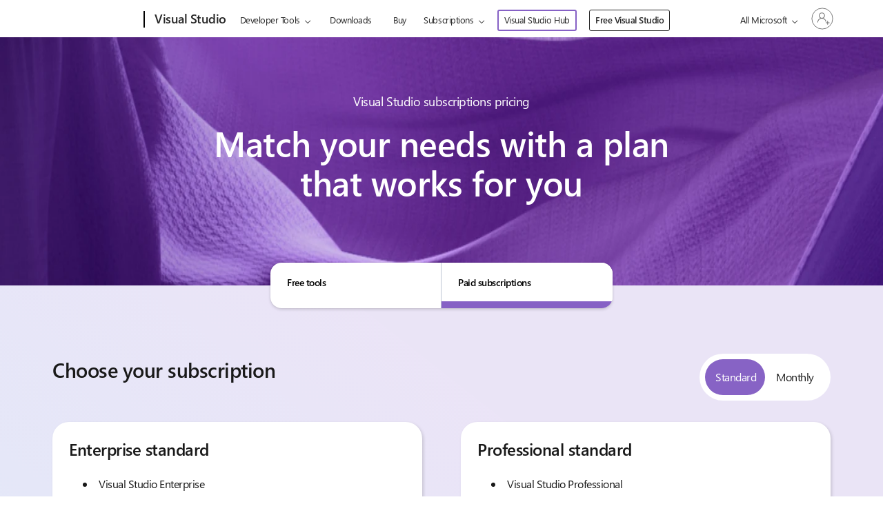

--- FILE ---
content_type: text/html; charset=UTF-8
request_url: https://visualstudio.microsoft.com/vs/pricing/?tab=paid-subscriptions
body_size: 72981
content:

<!DOCTYPE html>
<html class="avada-html-layout-wide avada-html-header-position-top" lang="en-US" >

<head>
	<meta http-equiv="Content-Type" content="text/html; charset=utf-8" />

	<!--- Fav icon for Edge ---->
		<script>
		var newrelic_browser_appID = '926586826';
		var newrelic_browser_agent_id = '926586826';
	</script>
	<title>
	Visual Studio Pricing: Compare Subscription Plans & Costs</title>
<meta name="description" content="Professional developer tools subscription & licenses. See our Visual Studio Professional, Enterprise, Test Professional, & MSDN Platforms pricing today." />
<meta name="robots" content="max-snippet:-1, max-image-preview:large, max-video-preview:-1"/>
<link rel="canonical" href="https://visualstudio.microsoft.com/vs/pricing/?tab=paid-subscriptions" />
<meta property="og:locale" content="en_US" />
<meta property="og:type" content="article" />
<meta property="og:title" content="Visual Studio Pricing: Compare Subscription Plans & Costs" />
<meta property="og:description" content="Professional developer tools subscription & licenses. See our Visual Studio Professional, Enterprise, Test Professional, & MSDN Platforms pricing today." />
<meta property="og:url" content="https://visualstudio.microsoft.com/vs/pricing/?tab=paid-subscriptions" />
<meta property="og:site_name" content="Visual Studio" />
<meta property="og:image" content="https://visualstudio.microsoft.com/wp-content/uploads/2025/03/vscom-share-image.jpg" />
<meta property="og:image:width" content="800" />
<meta property="og:image:height" content="450" />
<meta name="twitter:card" content="summary_large_image" />
<meta name="twitter:description" content="Professional developer tools subscription & licenses. See our Visual Studio Professional, Enterprise, Test Professional, & MSDN Platforms pricing today." />
<meta name="twitter:title" content="Visual Studio Pricing: Compare Subscription Plans & Costs"  />
<meta name="twitter:image" content="https://visualstudio.microsoft.com/wp-content/uploads/2025/03/vscom-share-image.jpg" />
<script type="application/ld+json">
{"@context": "https://schema.org",
		"@graph": [
			{
				"@type": "WebSite",
				"@id": "https://visualstudio.microsoft.com/#website",
				"url": "https://visualstudio.microsoft.com/",
				"name": "Visual Studio",
				"description": "Any Developer, Any App, Any Platform",
				"potentialAction": {
					"@type": "SearchAction",
					"target": "https://visualstudio.microsoft.com/?s={search_term_string}",
					"query-input": "required name=search_term_string"
				}
			},
			{
				"@type": "ImageObject",
				"@id": "https://visualstudio.microsoft.com/vs/pricing/?tab=paid-subscriptions#primaryimage",
				"url": "https://visualstudio.microsoft.com/wp-content/uploads/2025/03/vscom-share-image.jpg",
				"width": 1200,
				"height": 628
			},
			{
				"@type": "WebPage",
				"@id": "https://visualstudio.microsoft.com/vs/pricing/?tab=paid-subscriptions#webpage",
				"url": "https://visualstudio.microsoft.com/vs/pricing/?tab=paid-subscriptions",
				"inLanguage": "en_US",
				"name": "Visual Studio Pricing: Compare Subscription Plans & Costs",
				"isPartOf": {
					"@id": "http://localhost/#website"
				},
				"primaryImageOfPage": {
					"@id": "https://visualstudio.microsoft.com/vs/pricing/?tab=paid-subscriptions '#primaryimage"
				},
				"datePublished": "2025-11-11T06:57:45+00:00",
				"dateModified": "2025-12-09T13:13:01+00:00",
				"description": "Professional developer tools subscription & licenses. See our Visual Studio Professional, Enterprise, Test Professional, & MSDN Platforms pricing today."
			}
		]
	}
</script><meta name='robots' content='max-image-preview:large' />
<link rel="alternate" type="application/rss+xml" title="Visual Studio &raquo; Feed" href="https://visualstudio.microsoft.com/feed/" />
<link rel="alternate" type="application/rss+xml" title="Visual Studio &raquo; Comments Feed" href="https://visualstudio.microsoft.com/comments/feed/" />
								<link rel="icon" href="https://visualstudio.microsoft.com/wp-content/uploads/2017/02/Microsoft-favicon.png" type="image/png" />
		
					<!-- Apple Touch Icon -->
						<link rel="apple-touch-icon" sizes="180x180" href="https://visualstudio.microsoft.com/wp-content/uploads/2022/05/Microsoft-180.png" type="image/png">
		
					<!-- Android Icon -->
						<link rel="icon" sizes="192x192" href="https://visualstudio.microsoft.com/wp-content/uploads/2022/05/Microsoft-120.png" type="image/png">
		
					<!-- MS Edge Icon -->
						<meta name="msapplication-TileImage" content="https://visualstudio.microsoft.com/wp-content/uploads/2022/05/Microsoft-152.png" type="image/png">
				<style id='wp-img-auto-sizes-contain-inline-css' type='text/css'>
img:is([sizes=auto i],[sizes^="auto," i]){contain-intrinsic-size:3000px 1500px}
/*# sourceURL=wp-img-auto-sizes-contain-inline-css */
</style>
<link rel='stylesheet' id='microsoft-uhf-css' href='https://visualstudio.microsoft.com/wp-content/plugins/microsoft-uhf/assets/microsoft-uhf.css?ver=2.11' type='text/css' media='all' />
<link rel='stylesheet' id='fabric-icons-css' href='https://visualstudio.microsoft.com/wp-content/plugins/fabric-icon-manager//assets/css/vscom-icons.css?ver=1743011743' type='text/css' media='all' />
<link rel='stylesheet' id='fusion-dynamic-css-css' href='https://visualstudio.microsoft.com/wp-content/uploads/fusion-styles/a8ec3b6fbe43c56e31946470846c7f3e.min.css?ver=3.14.2' type='text/css' media='all' />
<link rel='stylesheet' id='avada-fullwidth-md-css' href='https://visualstudio.microsoft.com/wp-content/plugins/fusion-builder/assets/css/media/fullwidth-md.min.css?ver=3.14.2' type='text/css' media='only screen and (max-width: 1440px)' />
<link rel='stylesheet' id='avada-fullwidth-sm-css' href='https://visualstudio.microsoft.com/wp-content/plugins/fusion-builder/assets/css/media/fullwidth-sm.min.css?ver=3.14.2' type='text/css' media='only screen and (max-width: 860px)' />
<link rel='stylesheet' id='avada-image-md-css' href='https://visualstudio.microsoft.com/wp-content/plugins/fusion-builder/assets/css/media/image-md.min.css?ver=7.14.2' type='text/css' media='only screen and (max-width: 1440px)' />
<link rel='stylesheet' id='avada-image-sm-css' href='https://visualstudio.microsoft.com/wp-content/plugins/fusion-builder/assets/css/media/image-sm.min.css?ver=7.14.2' type='text/css' media='only screen and (max-width: 860px)' />
<link rel='stylesheet' id='avada-section-separator-md-css' href='https://visualstudio.microsoft.com/wp-content/plugins/fusion-builder/assets/css/media/section-separator-md.min.css?ver=3.14.2' type='text/css' media='only screen and (max-width: 1440px)' />
<link rel='stylesheet' id='avada-section-separator-sm-css' href='https://visualstudio.microsoft.com/wp-content/plugins/fusion-builder/assets/css/media/section-separator-sm.min.css?ver=3.14.2' type='text/css' media='only screen and (max-width: 860px)' />
<link rel='stylesheet' id='avada-tabs-lg-min-css' href='https://visualstudio.microsoft.com/wp-content/plugins/fusion-builder/assets/css/media/tabs-lg-min.min.css?ver=7.14.2' type='text/css' media='only screen and (min-width: 860px)' />
<link rel='stylesheet' id='avada-tabs-lg-max-css' href='https://visualstudio.microsoft.com/wp-content/plugins/fusion-builder/assets/css/media/tabs-lg-max.min.css?ver=7.14.2' type='text/css' media='only screen and (max-width: 860px)' />
<link rel='stylesheet' id='avada-tabs-md-css' href='https://visualstudio.microsoft.com/wp-content/plugins/fusion-builder/assets/css/media/tabs-md.min.css?ver=7.14.2' type='text/css' media='only screen and (max-width: 1440px)' />
<link rel='stylesheet' id='avada-tabs-sm-css' href='https://visualstudio.microsoft.com/wp-content/plugins/fusion-builder/assets/css/media/tabs-sm.min.css?ver=7.14.2' type='text/css' media='only screen and (max-width: 860px)' />
<link rel='stylesheet' id='awb-text-md-css' href='https://visualstudio.microsoft.com/wp-content/plugins/fusion-builder/assets/css/media/text-md.min.css?ver=3.14.2' type='text/css' media='only screen and (max-width: 1440px)' />
<link rel='stylesheet' id='awb-text-sm-css' href='https://visualstudio.microsoft.com/wp-content/plugins/fusion-builder/assets/css/media/text-sm.min.css?ver=3.14.2' type='text/css' media='only screen and (max-width: 860px)' />
<link rel='stylesheet' id='awb-title-md-css' href='https://visualstudio.microsoft.com/wp-content/plugins/fusion-builder/assets/css/media/title-md.min.css?ver=3.14.2' type='text/css' media='only screen and (max-width: 1440px)' />
<link rel='stylesheet' id='awb-title-sm-css' href='https://visualstudio.microsoft.com/wp-content/plugins/fusion-builder/assets/css/media/title-sm.min.css?ver=3.14.2' type='text/css' media='only screen and (max-width: 860px)' />
<link rel='stylesheet' id='awb-meta-md-css' href='https://visualstudio.microsoft.com/wp-content/plugins/fusion-builder/assets/css/media/meta-md.min.css?ver=7.14.2' type='text/css' media='only screen and (max-width: 1440px)' />
<link rel='stylesheet' id='awb-meta-sm-css' href='https://visualstudio.microsoft.com/wp-content/plugins/fusion-builder/assets/css/media/meta-sm.min.css?ver=7.14.2' type='text/css' media='only screen and (max-width: 860px)' />
<link rel='stylesheet' id='awb-layout-colums-md-css' href='https://visualstudio.microsoft.com/wp-content/plugins/fusion-builder/assets/css/media/layout-columns-md.min.css?ver=3.14.2' type='text/css' media='only screen and (max-width: 1440px)' />
<link rel='stylesheet' id='awb-layout-colums-sm-css' href='https://visualstudio.microsoft.com/wp-content/plugins/fusion-builder/assets/css/media/layout-columns-sm.min.css?ver=3.14.2' type='text/css' media='only screen and (max-width: 860px)' />
<link rel='stylesheet' id='avada-max-1c-css' href='https://visualstudio.microsoft.com/wp-content/themes/Avada/assets/css/media/max-1c.min.css?ver=7.14.2' type='text/css' media='only screen and (max-width: 640px)' />
<link rel='stylesheet' id='avada-max-2c-css' href='https://visualstudio.microsoft.com/wp-content/themes/Avada/assets/css/media/max-2c.min.css?ver=7.14.2' type='text/css' media='only screen and (max-width: 800px)' />
<link rel='stylesheet' id='avada-min-2c-max-3c-css' href='https://visualstudio.microsoft.com/wp-content/themes/Avada/assets/css/media/min-2c-max-3c.min.css?ver=7.14.2' type='text/css' media='only screen and (min-width: 800px) and (max-width: 960px)' />
<link rel='stylesheet' id='avada-min-3c-max-4c-css' href='https://visualstudio.microsoft.com/wp-content/themes/Avada/assets/css/media/min-3c-max-4c.min.css?ver=7.14.2' type='text/css' media='only screen and (min-width: 960px) and (max-width: 1120px)' />
<link rel='stylesheet' id='avada-min-4c-max-5c-css' href='https://visualstudio.microsoft.com/wp-content/themes/Avada/assets/css/media/min-4c-max-5c.min.css?ver=7.14.2' type='text/css' media='only screen and (min-width: 1120px) and (max-width: 1280px)' />
<link rel='stylesheet' id='avada-min-5c-max-6c-css' href='https://visualstudio.microsoft.com/wp-content/themes/Avada/assets/css/media/min-5c-max-6c.min.css?ver=7.14.2' type='text/css' media='only screen and (min-width: 1280px) and (max-width: 1440px)' />
<link rel='stylesheet' id='avada-min-768-max-1024-p-css' href='https://visualstudio.microsoft.com/wp-content/themes/Avada/assets/css/media/min-768-max-1024-p.min.css?ver=7.14.2' type='text/css' media='only screen and (min-device-width: 768px) and (max-device-width: 1024px) and (orientation: portrait)' />
<link rel='stylesheet' id='avada-min-768-max-1024-p-header-legacy-css' href='https://visualstudio.microsoft.com/wp-content/themes/Avada/assets/css/media/min-768-max-1024-p-header-legacy.min.css?ver=7.14.2' type='text/css' media='only screen and (min-device-width: 768px) and (max-device-width: 1024px) and (orientation: portrait)' />
<link rel='stylesheet' id='avada-min-768-max-1024-l-css' href='https://visualstudio.microsoft.com/wp-content/themes/Avada/assets/css/media/min-768-max-1024-l.min.css?ver=7.14.2' type='text/css' media='only screen and (min-device-width: 768px) and (max-device-width: 1024px) and (orientation: landscape)' />
<link rel='stylesheet' id='avada-min-768-max-1024-l-header-legacy-css' href='https://visualstudio.microsoft.com/wp-content/themes/Avada/assets/css/media/min-768-max-1024-l-header-legacy.min.css?ver=7.14.2' type='text/css' media='only screen and (min-device-width: 768px) and (max-device-width: 1024px) and (orientation: landscape)' />
<link rel='stylesheet' id='avada-max-640-css' href='https://visualstudio.microsoft.com/wp-content/themes/Avada/assets/css/media/max-640.min.css?ver=7.14.2' type='text/css' media='only screen and (max-device-width: 640px)' />
<link rel='stylesheet' id='avada-max-main-css' href='https://visualstudio.microsoft.com/wp-content/themes/Avada/assets/css/media/max-main.min.css?ver=7.14.2' type='text/css' media='only screen and (max-width: 1440px)' />
<link rel='stylesheet' id='avada-max-cbp-css' href='https://visualstudio.microsoft.com/wp-content/themes/Avada/assets/css/media/max-cbp.min.css?ver=7.14.2' type='text/css' media='only screen and (max-width: 860px)' />
<link rel='stylesheet' id='avada-child-stylesheet-css' href='https://visualstudio.microsoft.com/wp-content/themes/Avada-Child-Theme/modern-styles.min.css?1765915025' type='text/css' media='all' />
<link rel='stylesheet' id='style-vscom-dist-min-css' href='https://visualstudio.microsoft.com/wp-content/plugins/vscom-asset-minification/assets/css/vscom-dist.min.css?1764015605' type='text/css' media='all' />
<link rel='stylesheet' id='style-en-css' href='https://visualstudio.microsoft.com/wp-content/plugins/vscom-asset-minification/assets/css/en.min.css?1667498184' type='text/css' media='all' />
<link rel='stylesheet' id='vscom-pricing-temp-style-css' href='https://visualstudio.microsoft.com/wp-content/themes/Avada-Child-Theme/assets/css/temp/pricing.min.css?1736452972' type='text/css' media='all' />
			<meta name="ms.locale_id" content="42693" />
			<meta name="ms.locale_slug" content="pricing" />
			<script type="text/javascript">
				// document.onReady
				document.addEventListener("DOMContentLoaded", function(event) { 
					var locale_slug = "pricing";
					var locale_id = "42693";
				});
			</script><script type="text/javascript" src="https://visualstudio.microsoft.com/wp-includes/js/jquery/jquery.min.js?ver=3.7.1" id="jquery-core-js"></script>
<script type="text/javascript" src="https://visualstudio.microsoft.com/wp-content/plugins/vscom-utility-plugin/js/utility.min.js?ver=1675795484" id="vscom_common_js-js"></script>
<script type="text/javascript" src="https://visualstudio.microsoft.com/wp-content/themes/Avada-Child-Theme/assets/js/liveperson-chat.min.js?ver=1744917364" id="vscom-liveperson-chat-js"></script>
<link rel="EditURI" type="application/rsd+xml" title="RSD" href="https://visualstudio.microsoft.com/xmlrpc.php?rsd" />
<link rel='shortlink' href='https://visualstudio.microsoft.com/?p=42693' />
		<script type="text/javascript">
				(function(c,l,a,r,i,t,y){
					c[a]=c[a]||function(){(c[a].q=c[a].q||[]).push(arguments)};t=l.createElement(r);t.async=1;
					t.src="https://www.clarity.ms/tag/"+i+"?ref=wordpress";y=l.getElementsByTagName(r)[0];y.parentNode.insertBefore(t,y);
				})(window, document, "clarity", "script", "jmjgcz3l72");
		</script>
		<link rel="stylesheet" href="https://www.microsoft.com/onerfstatics/marketingsites-wcus-prod/west-european/shell/_scrf/css/themes=default.device=uplevel_web_pc/63-57d110/c9-be0100/a6-e969ef/43-9f2e7c/82-8b5456/a0-5d3913/4f-460e79/ae-f1ac0c?ver=2.0&amp;_cf=02242021_3231" type="text/css" media="all" /><meta name="generator" content="performance-lab 4.0.0; plugins: webp-uploads">
<meta name="ms.shortidmsdn" content="page-42693" />
<meta name="ms.lang" content="en" />
<meta name="ms.loc" content="US" />
<meta name="Ms.Locale" content="en_US" />
<link rel="alternate" hreflang="x-default" href="https://visualstudio.microsoft.com/vs/pricing/" /><link rel="alternate" hreflang="cs" href="https://visualstudio.microsoft.com/cs/vs/pricing/" /><link rel="alternate" hreflang="de" href="https://visualstudio.microsoft.com/de/vs/pricing/" /><link rel="alternate" hreflang="en" href="https://visualstudio.microsoft.com/vs/pricing/" /><link rel="alternate" hreflang="es" href="https://visualstudio.microsoft.com/es/vs/pricing/" /><link rel="alternate" hreflang="fr" href="https://visualstudio.microsoft.com/fr/vs/pricing/" /><link rel="alternate" hreflang="it" href="https://visualstudio.microsoft.com/it/vs/pricing/" /><link rel="alternate" hreflang="ja" href="https://visualstudio.microsoft.com/ja/vs/pricing/" /><link rel="alternate" hreflang="ko" href="https://visualstudio.microsoft.com/ko/vs/pricing/" /><link rel="alternate" hreflang="pl" href="https://visualstudio.microsoft.com/pl/vs/pricing/" /><link rel="alternate" hreflang="pt-br" href="https://visualstudio.microsoft.com/pt-br/vs/pricing/" /><link rel="alternate" hreflang="ru" href="https://visualstudio.microsoft.com/ru/vs/pricing/" /><link rel="alternate" hreflang="tr" href="https://visualstudio.microsoft.com/tr/vs/pricing/" /><link rel="alternate" hreflang="zh-hans" href="https://visualstudio.microsoft.com/zh-hans/vs/pricing/" /><link rel="alternate" hreflang="zh-hant" href="https://visualstudio.microsoft.com/zh-hant/vs/pricing/" /><meta name="generator" content="webp-uploads 2.6.0">
<script>
				var img_placeholder = 'https://visualstudio.microsoft.com/wp-content/themes/Avada-Child-Theme/assets/img/vscom-img-placeholder.png';
			</script><style type="text/css" id="css-fb-visibility">@media screen and (max-width: 860px){.fusion-no-small-visibility{display:none !important;}body .sm-text-align-center{text-align:center !important;}body .sm-text-align-left{text-align:left !important;}body .sm-text-align-right{text-align:right !important;}body .sm-text-align-justify{text-align:justify !important;}body .sm-flex-align-center{justify-content:center !important;}body .sm-flex-align-flex-start{justify-content:flex-start !important;}body .sm-flex-align-flex-end{justify-content:flex-end !important;}body .sm-mx-auto{margin-left:auto !important;margin-right:auto !important;}body .sm-ml-auto{margin-left:auto !important;}body .sm-mr-auto{margin-right:auto !important;}body .fusion-absolute-position-small{position:absolute;width:100%;}.awb-sticky.awb-sticky-small{ position: sticky; top: var(--awb-sticky-offset,0); }}@media screen and (min-width: 861px) and (max-width: 1440px){.fusion-no-medium-visibility{display:none !important;}body .md-text-align-center{text-align:center !important;}body .md-text-align-left{text-align:left !important;}body .md-text-align-right{text-align:right !important;}body .md-text-align-justify{text-align:justify !important;}body .md-flex-align-center{justify-content:center !important;}body .md-flex-align-flex-start{justify-content:flex-start !important;}body .md-flex-align-flex-end{justify-content:flex-end !important;}body .md-mx-auto{margin-left:auto !important;margin-right:auto !important;}body .md-ml-auto{margin-left:auto !important;}body .md-mr-auto{margin-right:auto !important;}body .fusion-absolute-position-medium{position:absolute;width:100%;}.awb-sticky.awb-sticky-medium{ position: sticky; top: var(--awb-sticky-offset,0); }}@media screen and (min-width: 1441px){.fusion-no-large-visibility{display:none !important;}body .lg-text-align-center{text-align:center !important;}body .lg-text-align-left{text-align:left !important;}body .lg-text-align-right{text-align:right !important;}body .lg-text-align-justify{text-align:justify !important;}body .lg-flex-align-center{justify-content:center !important;}body .lg-flex-align-flex-start{justify-content:flex-start !important;}body .lg-flex-align-flex-end{justify-content:flex-end !important;}body .lg-mx-auto{margin-left:auto !important;margin-right:auto !important;}body .lg-ml-auto{margin-left:auto !important;}body .lg-mr-auto{margin-right:auto !important;}body .fusion-absolute-position-large{position:absolute;width:100%;}.awb-sticky.awb-sticky-large{ position: sticky; top: var(--awb-sticky-offset,0); }}</style>		<script type="text/javascript">
			var doc = document.documentElement;
			doc.setAttribute( 'data-useragent', navigator.userAgent );
		</script>
		<style type="text/css" id="fusion-builder-page-css">.vscom-tooltip-button {
    vertical-align: text-top;
}
.vscom-tooltip-wrapper {
    position: relative !important;
    top: 5px;
    right: -2px;
}
.vscom-tag.vscom-tag--standard {
    margin-bottom: 10px;
}

.post-content .vscom-btn-box {
    gap: 8px;
}

.pricing-hero.fusion-fullwidth {
    background-size: 180% 500%
}

.pricing-hero.fusion-fullwidth .fusion-title.fusion-title-center {
    max-width: 700px;
    margin: 0 auto !important;
}

#wrapper #main .post-content .pricing-hero h1 {
    font-family: Segoe UI;
    font-weight: 600;
    font-size: var(--fs-h2) !important;
    line-height: 57px !important;

}

#wrapper #main .post-content .fusion-fullwidth h2 {
    font-size: var(--fs-h3) !important;
    line-height: var(--lh-h3) !important;
    font-weight: var(--fw-semibold);
}

#wrapper #main .post-content .fusion-fullwidth h3,
#wrapper #main .post-content .fusion-fullwidth h3 * {
    font-size: var(--fs-h5) !important;
    line-height: var(--lh-h5) !important;
    font-weight: var(--fw-semibold);
}

#wrapper #main .post-content .fusion-fullwidth h4,
#wrapper p.h4-header {
    font-size: var(--fs-body) !important;
    line-height: var(--lh-body) !important;
    font-weight: var(--fw-semibold);
    margin-bottom: 8px !important;
}

.pricing-hero .fusion-title,
.h3-title .fusion-title {
    margin-top: 0 !important;
}

.pricing-hero .fusion-text p,
.pricing-hero .fusion-text * {
    font-size: var(--fs-h6);
}

#main .post-content .pricing-hero-tabs .vscom-builder-tabs-container {
    margin-bottom: 0;
}

.sub-hero.fusion-fullwidth {
    background: linear-gradient(218.17deg, rgba(175, 148, 222, 0.25) 34.06%, rgba(102, 183, 237, 0.25) 137.42%);
}

/* Free tool Download cards */

.download-cards-lane .hero-grid-product {
    padding: 0 1.5rem;
}

.download-cards-lane .hero-grid-description {
    padding: 1.25rem 14.5rem 3rem 1.5rem;
}

.download-cards-lane .hero-grid-header {
    padding: 1.5rem 1.5rem 0 1.5rem;
    border-radius: 24px 24px 0 0;
}

.download-cards-lane .hero-grid-download {
    padding: 1.25rem 1.5rem 1.5rem 1.5rem;
    border-radius: 0 0 24px 24px;
}

.hero-grid-inner-wrap .vscom-grid-cell {
    box-shadow: 2px 2px 2px 1px #00000024;
}

#main .subscription-lane.fullwidth-box.fusion-fullwidth .fusion-row,
.price-cards.vscom-grid-container,
.vscom-grid-container.vol-cards {
    filter: drop-shadow(#00000024 2px 2px 2px);
}

.hero-grid-inner-wrap .left-card {
    background-attachment: fixed !important;
    background: #fff linear-gradient(42.78deg, rgba(140, 105, 215, 0.32) -17.5%, rgba(180, 175, 255, 0.4) 36.44%, rgba(211, 208, 255, 0.4) 100.05%);

}

.hero-grid-inner-wrap .right-card {
    background-attachment: fixed !important;
    background: #fff linear-gradient(34.4deg, rgba(35, 170, 242, 0.4) 15.75%, rgba(108, 240, 249, 0.4) 84.29%);

}

.vs-hero-block h3+p {
    margin-top: 0 !important;
}

.hero-grid-header img {
    width: 4rem;
    height: auto;
    margin: 20px;
}

.hero-grid-header i {
    margin-right: 0.75rem;
}

.hero-grid-product h3 {
    margin-bottom: 0.25rem;
}

.hero-grid-product .hero-grid-logos {
    margin-right: 0.5rem;
    display: inline-flex;
    align-items: center;
    min-height: 23px;
}

.hero-grid-product .hero-grid-logos img,
.hero-grid-product .hero-grid-logos i {
    margin-right: 0.5rem;
    color: #000;
}

.hero-grid-product .hero-grid-logos1 {
    margin-left: 0.5rem;
    display: inline-flex;
    align-items: center;
    min-height: 23px;
}

.hero-grid-info {
    margin-top: 1.5rem;
}

.hero-grid-product .hero-grid-logos1 img,
.hero-grid-product .hero-grid-logos1 i {
    margin-left: 0.5rem;
    color: #000;
    font-size: 0.9rem;
}

.download-cards-lane .hero-grid-product p,
.download-cards-lane .hero-grid-description p,
.download-cards-lane .hero-grid-header p {
    margin-bottom: 0;
}

.hero-grid-image img {
    width: 100%;
    height: auto;
    image-rendering: optimizeSpeed;
    /* STOP SMOOTHING, GIVE ME SPEED  */
    image-rendering: -moz-crisp-edges;
    /* Firefox                        */
    image-rendering: -o-crisp-edges;
    /* Opera                          */
    image-rendering: -webkit-optimize-contrast;
    /* Chrome (and eventually Safari) */
    image-rendering: pixelated;
    /* Chrome */
    image-rendering: optimize-contrast;
    /* CSS3 Proposed                  */
    -ms-interpolation-mode: nearest-neighbor;
    /* IE8+      */
}


.hero-grid-header i {
    font-size: 1.25rem;
    line-height: 2rem;
    color: #666;
    margin-right: 0.75rem;
}

.hero-grid-product {
    line-height: 1;
}

#wrapper #main .hero-grid-item.hero-grid-info {
    line-height: 1;
}

#wrapper #main .hero-grid-item.hero-grid-info .vscom-hero-boxes-mini,
#wrapper #main .hero-grid-item.hero-grid-info p,
#wrapper #main .hero-grid-item.hero-grid-info .vscom-hero-boxes-mini a {
    font-size: 0.75rem !important;
    line-height: 1 !important;
}

.vs-hero-block {
    display: flex;
    align-items: center;
}

/*-media-*/
@media screen and (max-width: 1400px) {

    .download-cards-lane .hero-grid-description {
        padding: 1.25rem 1.5rem 3rem 1.5rem;
    }
}

@media screen and (max-width: 800px) {
    .hero-grid-inner-wrap {
        max-width: 30rem;
        margin: 0 auto;
        grid-row-gap: 20px;
    }

    .hero-grid-inner-wrap .hero-grid-download.left-card {
        margin-bottom: 20px;
    }
}

@media screen and (max-width: 400px) {
    .hero-grid-inner-wrap {
        max-width: 100%;
    }
}

/* price -cards */
.price-cards .vscom-grid-cell {
    background: var(--clr-white);
    padding: 12px 24px;

}

.price-cards .vscom-grid-cell.grid-top {
    border-top-left-radius: 24px;
    border-top-right-radius: 24px;
    padding: 24px 24px 12px 24px;
}

.price-cards .vscom-grid-cell.grid-cta {
    padding: 42px 24px 24px 24px;
}

.price-cards .vscom-grid-cell.grid-bottom {
    border-bottom-left-radius: 24px;
    border-bottom-right-radius: 24px;
    padding: 0 24px 24px 24px;
}

.price-cards.monthly .vscom-grid-cell.grid-cta {
    border-bottom-left-radius: 24px;
    border-bottom-right-radius: 24px;
    padding: 42px 24px 24px 24px;

}

.vscom-grid-cell ul {
    list-style-position: inside;
}

#wrapper #main .post-content .price {
    font-size: var(--fs-h2) !important;
    line-height: var(--lh-h2);
    font-weight: var(--fw-semibold);
    margin-right: 0.5rem;

}

.price-cards .vscom-grid-cell p {
    margin-bottom: 0;

}

.tab-title {
    position: absolute;
    top: 80px;
}

.pill-tab-col .vscom-link-wrapper {
    margin-top: 32px
}

/*  products lane */

#main .products-lane .vscom-grid-cell * {
    font-size: var(--fs-body-sm);
    line-height: var(--lh-body-sm);
}

.products-lane .vscom-tag.vscom-tag--standard {
    margin-top: 6px;
}

.products-lane .best-value-mobile {
    display: none;
}

.products-lane .vscom-grid-cell ul {
    margin-left: 1.25rem;
    list-style-position: outside;
}

/* sticky head */
@media (min-width: 801px) and (max-width: 1780px) {
    .sticky-head .fusion-column-wrapper {
        max-width: calc(90vw - 24px) !important;
        margin-left: 5vw !important;
    }
}

.sticky-head .header-items {
    display: flex;
    text-align: left;
    width: 80%;
    margin-left: 20%;
    list-style: none;
}

.sticky-head .header-items li {
    width: 25%;
    padding-left: 16px;
    display: flex;
    flex-direction: column;
    justify-content: space-between;
}

#wrapper #main .post-content .sticky-head .header-items h4 {
    font-size: var(--fs-body) !important;
    line-height: var(--lh-body);

}

.sticky-head .header-items a {
    margin-top: 8px;
}

.sticky-head.fusion-layout-column {
    width: 100vw;
    margin-left: calc((-100vw + 100%) / 2) !important;
    margin-right: calc((-100vw + 100%) / 2) !important;
    box-shadow: 0px 4px 8px 0px #00000024, 0px 0px 2px 0px #0000001F;
}

@media (min-width: 1780px) {
    #main .sticky-head .fusion-column-wrapper {
        max-width: 1576px !important;
        margin-left: calc((100% - 1576px)/2) !important;
    }
}

.sticky-head.top .menu-top {
    height: 104px;
    display: block;
    background: 0 0;
    width: 100%;
}

.sticky-head {
    transition: all 0.5s ease-in-out;
    opacity: 0;
    visibility: hidden;
    max-height: 0;
}

.sticky-head.top {
    position: fixed;
    top: 0;
    left: 0;
    opacity: 1;
    z-index: 20;
    visibility: visible;
    max-height: none;
    background-color: var(--clr-white);

}

.sticky-head .menu-top {
    height: 0px;
}

.table-lane {
    position: relative;
}

.post-content a.black-link.table-header-link {
    font-size: var(--fs-body-sm);
    line-height: var(--lh-body-sm);
}

.vol-lane {
    background: linear-gradient(180deg, #FBF7FF 0%, #E9E1F6 100%);
}

.vol-cards .vscom-grid-cell {
    background: var(--clr-white);
}

.vol-cards .vscom-grid-cell.top {
    border-top-left-radius: 24px;
    border-top-right-radius: 24px;
    padding: 8px;
}

.vol-cards .vscom-grid-cell.bottom {
    border-bottom-left-radius: 24px;
    border-bottom-right-radius: 24px;
    padding: 0 24px 24px 24px;
}

.vol-cards .vscom-grid-cell img {
    border-radius: 16px;
}

.vol-cards .middle {
    padding: 24px;
}

.professional-lane .fusion-text,
.professional-lane .fusion-text p,
.professional-lane .fusion-text a {
    max-width: 480px;
    margin: 0 auto;
}

.professional-lane .fusion-text a {
    margin-top: 20px;
}



/* select options */
.select-lane .express-select-boxes-wrapper {
    display: grid;
    width: 100%;
    gap: 2rem;
    margin-top: 50px;
    grid-auto-columns: minmax(0, 1fr);
    grid-auto-flow: column;
}

.post-content .express-select-box.express-select-box--flexbox {
    background: var(--clr-white);
    border-radius: 24px;
    padding: 24px;
    text-align: left;
    align-items: flex-start;
    text-align: left;
    min-height: 100%;
    box-shadow: 0px 2px 4px 0px #00000024;
}

.post-content .express-select-box.express-select-box--flexbox,
.express-select-box .outer-box,
.express-select-box .box-text,
.express-select-box .price-text {
    display: flex;
    flex-direction: column;
    justify-content: space-between;
}

.express-select-box .outer-box {
    min-height: calc(100% - 91px);
}

.express-select-box.express-select-box--flexbox.active {
    outline: 2px var(--clr-violet-light) solid;
    outline-offset: 0;
}

#wrapper #main .post-content .select-lane h3 {
    font-size: var(--fs-h6) !important;
    line-height: var(--lh-h6) !important;
    font-weight: var(--fw-semibold);
}

.express-select-box .footer {
    min-height: 91px;
}

.express-select-box .footer p {
    margin-bottom: 0;
}

.express-select-box .footer p.footer-note {
    margin-top: 10px;
}

.express-select-box span.price-sm {
    display: block;
    font-size: var(--fs-body-sm);
}

.express-select-box span.footer-note,
.express-select-box .price-link {
    font-size: var(--fs-body-sm);
    margin-left: 8px;
}

.express-select-box .vscom-link-wrapper {
    margin-bottom: 15px;
}

.express-select-box a.price-link {
    display: block;
    color: var(--clr-black);
}

.express-select-box .price-text {
    min-height: 145px;
    margin-bottom: 30px;
}

.express-select-box .price-wrapper {
    margin-bottom: 20px;
}

.subscription-lane .fusion-imageframe {
    z-index: 0;
}

.subscription-lane .text-col ul {
    position: relative;
    list-style: none;
    margin-left: 0;
    padding-left: 20px;
    margin-top: 20px;
}

.subscription-lane a.vscom-btn-secondary {
    margin-top: 20px;
}

.subscription-lane .text-col ul li {
    margin: 0 0 8px 8px;
}

.subscription-lane .text-col ul li:before {
    position: absolute;
    left: 0;
    display: flex;
    width: 20px;
    height: 20px;
    color: var(--clr-white);
    font-size: 14px;
    border-radius: 50%;
    background: var(--clr-violet-light);
    font-family: "VSCOMIcons";
    margin-right: 10px;
    justify-content: center;
    margin-top: 5px;
}


#main .subscription-lane.fullwidth-box.fusion-fullwidth .fusion-row {
    margin: 0 auto !important;
    padding-left: 4.15% !important;
    padding-right: 4.15% !important;
}

#main .cloud-lane.fullwidth-box.fusion-fullwidth .fusion-row {
    margin: 0 auto !important;
    padding-left: 8.333% !important;
    padding-right: 8.333% !important;
}

.dev-lane .vscom-btn-box--center a {
    margin: 0 auto;
}

.dev-lane .fusion-title+.fusion-text,
.professional-lane  .fusion-title+.fusion-text{
    margin-top: 1rem !important;
}

@media (min-width: 1084px) {
    .subscription-lane .fusion-layout-column.text-col {
        padding-right: 0 !important;
        width: 50%;
    }

    .subscription-lane .fusion-layout-column.img-col {
        padding-left: 0 !important;
        width: 50%;
    }
}

.subscription-lane .text-col .fusion-column-wrapper {
    padding: 24px;
}

.post-content .cloud-lane.fullwidth-box p {
    margin-bottom: 0;
}

.post-content .fusion-content-boxes .content-container {
    margin-top: 20px;
}

/* Media */

@media screen and (max-width: 1600px) {
    .sticky-head .sticky-content {
        margin-left: 0;
    }
}

@media screen and (max-width: 1400px) {
    #wrapper #main .post-content .pricing-hero h1 {
        font-size: 50px !important;
        line-height: 57px !important;
    }

    #wrapper #main .post-content .fusion-fullwidth h2 {
        font-size: var(--fs-h2) !important;
        line-height: var(--lh-h2) !important;
    }

    #wrapper #main .post-content .fusion-fullwidth h3,
    #wrapper #main .post-content .fusion-fullwidth h3 * {
        font-size: var(--fs-h3) !important;
        line-height: var(--lh-h3) !important;
    }

    #wrapper #main .post-content .fusion-fullwidth h4 {
        font-size: var(--fs-body) !important;
        line-height: var(--lh-body) !important;
    }

    .subscription-lane .fusion-imageframe {
        min-height: 100%;
    }

    .subscription-lane .fusion-imageframe img {
        height: 100%
    }

    #main .subscription-lane.fullwidth-box.fusion-fullwidth .fusion-row {

        padding-left: 0 !important;
        padding-right: 0 !important;
    }

    #main .cloud-lane.fullwidth-box.fusion-fullwidth .fusion-row {

        padding-left: 0 !important;
        padding-right: 0 !important;
    }
}


@media screen and (max-width: 1084px) {
    .fusion-content-boxes.fusion-content-boxes--equal-heights {
        flex-direction: row;

    }
}

@media screen and (max-width: 1083px) {

    .post-content .dev-lane-text p {
        margin-bottom: 1rem;
    }

    .products-lane .fusion-column-wrapper .vscom-grid-container {
        row-gap: 0;
        filter: drop-shadow(#00000024 2px 2px 2px);
    }

    .products-lane .vscom-grid-container .vscom-grid-cell {
        background: var(--clr-white);
        padding: 10px 12px;

    }

    .products-lane .grid-top {
        border-top-left-radius: 1rem;
        border-top-right-radius: 1rem;
    }

    .products-lane .grid-bottom {
        border-bottom-left-radius: 1rem;
        border-bottom-right-radius: 1rem;
        margin-bottom: 12px;
    }

    .products-lane .best-value-mobile {
        display: block;
        width: fit-content;
    }

    .products-lane .best-value-text {
        display: none;
    }

    #main .vscom-grid-container h2 {
        margin: 0 auto;
    }

    .select-lane .express-select-boxes-wrapper {
        grid-auto-flow: row;
    }

    .post-content .express-select-box.express-select-box--flexbox,
    .express-select-box .outer-box {
        min-height: auto;
        justify-content: flex-start;

    }

    .pricing-hero-tabs .fusion-layout-column:last-child {
        padding-top: 0;
        padding-bottom: 0;
    }

    .vol-lane .vscom-grid-cell.vscom-grid-cell--3.bottom {
        margin-bottom: 20px;

    }

    .express-select-box .price-text {
        min-height: 90px;
        margin-bottom: 30px;
    }

    #main .fullwidth-box.fusion-fullwidth .fusion-row {
        max-width: calc(100% - 24px) !important;
    }

    .subscription-lane .fusion-layout-column {
        width: 50%;
        padding-top: 0;
        padding-bottom: 0;
    }

    .dev-lane.fullwidth-box {
        padding-top: 0;
        padding-bottom: 0;
    }

    #faq.fullwidth-box {
        padding-top: 0;
    }

    #wrapper #main .post-content .price {
        font-size: var(--fs-h1) !important;
    }
}

@media (max-width: 859px) {
    #wrapper #main .post-content .fullwidth-box.fusion-fullwidth .fusion-row {
        padding: 0 1rem !important;
    }
}

@media (max-width: 800px) {
    .subscription-lane .fusion-layout-column {
        width: 100%;
    }

    .subscription-lane .fusion-builder-row {
        flex-direction: column;
        flex-direction: column-reverse;
    }

    .subscription-lane .fusion-layout-column.img-col {
        padding-bottom: 0;
        margin-bottom: 0;
    }

    .subscription-lane .fusion-layout-column.text-col {
        padding-top: 0;
        margin-top: 0;
    }

    .subscription-lane .img-col .fusion-column-wrapper {
        border-top-left-radius: 24px;
        border-top-right-radius: 24px;
        border-bottom-left-radius: 0;
        border-bottom-right-radius: 0;
    }

    .subscription-lane .text-col .fusion-column-wrapper {
        border-top-left-radius: 0;
        border-top-right-radius: 0;
        border-bottom-left-radius: 24px;
        border-bottom-right-radius: 24px;
    }

    .pricing-hero.fusion-fullwidth {
        background-size: 800%;
        padding-top: 20px;
        padding-bottom: 40px;
    }

    .tab-title {
        position: relative;
        top: 40px;
    }

    #main .tab-title h2 {
        text-align: center;
    }

    #main .cloud-lane.fullwidth-box.fusion-fullwidth .fusion-row {
        max-width: 100% !important;
        margin: 0 auto !important;
    }

    .title-tab {
        position: relative;
        top: 40px;
    }

    .pill-tab-col.fusion-layout-column {
        padding-top: 0;
    }

    .pill-tab-col .fusion-column-wrapper {
        padding-top: 20px;
    }

    .fusion-content-boxes.fusion-content-boxes--equal-heights {
        flex-direction: column;
    }

    .sticky-head.top {
        display: none !important;
        opacity: 0 !important;
    }

    .vscom-onetoggletable tr {
        display: flex;
        flex-direction: column;
    }

    .vscom-onetoggletable tr th,
    .vscom-onetoggletable tr td {
        width: 100%;
    }
}

@media (max-width: 600px) {
    #main .fusion-fullwidth:not(.pricing-hero) {
        padding-top: 25px !important;
        padding-bottom: 25px !important;
    }

    #main .post-content .fusion-fullwidth.faq-title-lane {
        padding-bottom: 0 !important;
    }

    #main .post-content .fusion-fullwidth.faq-content-lane {
        padding-top: 0 !important;
    }

    h2 span {
        display: block;
    }

    .sub-hero a.vscom-btn-secondary {
        min-width: 100%;
    }

    .price-cards .vscom-grid-cell.grid-bottom,
    .price-cards.monthly .vscom-grid-cell.grid-cta {
        margin-bottom: 24px;
    }

    .price-cards .vscom-grid-cell.grid-cta {
        padding: 24px;
    }

    .price-cards .vscom-grid-cell {
        background: var(--clr-white);
        padding: 12px 24px;
    }

    .price-cards .vscom-grid-cell.grid-top {
        border-top-left-radius: 24px;
        border-top-right-radius: 24px;
        padding: 24px 24px 12px 24px;
    }

    .price-cards .vscom-grid-cell.grid-bottom {
        border-bottom-left-radius: 24px;
        border-bottom-right-radius: 24px;
        padding: 12px 24px 24px 24px;
    }

    .subscription-lane a {
        min-width: 100%;
        margin-top: 20px;
        height: auto;
    }

    .products-lane a.vscom-btn-primary-sm,
    .express-select-boxes-wrapper .footer a,
    .express-select-boxes-wrapper .footer {
        width: 100%;
    }
    #wrapper #main .post-content .pricing-hero h1 {
        font-size: 24px !important;
        line-height: 32px !important;
        letter-spacing: -0.05em !important;
    }

}


@media (max-width: 380px) {
    .subscription-lane a {
        text-align: center;
        justify-content: center;
        flex-direction: column;

    }

    .vscom-onetoggletable .tooltip-showhide .info {
        min-width: 150px;
        max-width: 150px;
    }

}



/* from on page CSS block */
.subscription-lane .text-col ul li:before {
    /* content: "E73E"; moved to specific CSS file for compatibility */
    position: absolute;
    left: 0;
    display: flex;
    width: 20px;
    height: 20px;
    color: var(--clr-white);
    font-size: 14px;
    border-radius: 50%;
    background: var(--clr-violet-light);
    font-family: "VSCOMIcons";
    margin-right: 10px;
    justify-content: center;
}

.subscription-lane .text-col ul {
    position: relative;
    list-style: none;
    margin-left: 0;
    padding-left: 20px;
    margin-top: 20px;
}
.subscription-lane .text-col ul li {
  margin: 0 0 8px 8px;
}
/* end from on page CSS block */


.vscom-sticky-header .vscom-btn-box { flex: unset !important; }</style><!--- [Begin] WCP Cookie Consent API Implementation for Vscom !-->
<script src="https://wcpstatic.microsoft.com/mscc/lib/v2/wcp-consent.js"></script>
<div id="cookie-banner" data-bi-id="Cookie Banner"></div>
<script>
window.WcpConsent &&
    WcpConsent.init(
        'en-us',
        "cookie-banner",
        function (err, _siteConsent) {
            if (!err) {
                siteConsent = _siteConsent; //siteConsent is used to get the current consent
            }
        }, onConsentChanged
    );

function handleConsent() {

    const clarityAvailable = typeof window.clarity === "function";

    if (clarityAvailable) {
        const consent = siteConsent?.getConsent();

        if (siteConsent?.isConsentRequired) {
            if (consent?.Analytics === true) {
                window.clarity('consent'); // Activate Clarity with user consent
                //console.log("Clarity activated with user Analytics consent.");
            }
            // else {
            //     console.log("Analytics consent not granted.");
            // }
        } else {
            // Consent not required � safe to activate
            window.clarity('consent');
            //console.log("Clarity activated (no consent required).");
        }
    }
    // else {
    //     console.warn("Clarity is not loaded yet.");
    // }
}

function onConsentChanged(categoryPreferences = "") {
    //console.log("User updated cookie preferences:", categoryPreferences);
    handleConsent();
}

function loadAdobeTarget(){
    var head = document.getElementsByTagName("head")[0];
    var script = document.createElement("script");
    //Assigning the value generated from PHP
    script.src = adobe_at_config_js;
    //Executing synchronously.
    script.async = false;
    head.appendChild(script);

    var head = document.getElementsByTagName("head")[0];
    var script = document.createElement("script");
    //Assigning the value generated from PHP
    script.src = adobe_at_js;
    //Executing synchronously.
    script.async = false;
    head.appendChild(script);
}
</script>
<!--- [End] WCP Cookie Consent API Implementation for Vscom !-->
<!-- [Begin] JSLL SHIM script includes -->
<link rel="preconnect" href="//js.monitor.azure.com" crossorigin>
<link rel="preconnect" href="//browser.events.data.microsoft.com" crossorigin>

<script>
    var adobePageMarket = 'en'
    var firstPagePath = window.location.pathname.split('/')[1]
    if (['zh-hans', 'zh-hant', 'fr', 'de', 'it', 'ja', 'ru', 'es', 'cs', 'ko', 'pl', 'pt-br', 'tr'].indexOf(firstPagePath) >= 0) {
        adobePageMarket = firstPagePath
    }
</script>

<script type="text/javascript" src="https://js.monitor.azure.com/scripts/c/ms.analytics-web-4.min.js"></script>

<script type="text/javascript">
    function _getWcpUserConsentDetails() {
        if(siteConsent) {
            return siteConsent.getConsent();
        }
        return {
            Required: true,
            Analytics: false,
            SocialMedia: false,
            Advertising: false
        };
    }

    // Set default if not already defined
    if (typeof GPC_DataSharingOptIn === "undefined") {
        GPC_DataSharingOptIn = true;
        if (typeof WP_DEBUG !== 'undefined' && WP_DEBUG) {
            console.log("GPC_DataSharingOptIn was undefined, set to default:", GPC_DataSharingOptIn);
        }
    }

    // 1DS configuration
    var config = {
    instrumentationKey: "f194a55d6cb942d9b0e5b604e01b609b-8c663a24-3636-4cc5-a2bf-267a92b4ee4f-7662",
    channelConfiguration: {
        eventsLimitInMem: 5000
    },
    coreData: {
        appId: "VSCOM",
        market: adobePageMarket
    },
    propertyConfiguration: {
        gpcDataSharingOptIn: GPC_DataSharingOptIn,
        callback: {
        userConsentDetails: _getWcpUserConsentDetails
        }
    },
    cookieCfg: {
        ignoreCookies: ["MSCC"]
    },
    webAnalyticsConfiguration: {
        useDefaultContentName: true,
        useShortNameForContentBlob: false,
        urlCollectHash: true,
        urlCollectQuery: true,
        autoCapture: {
        pageView: true,
        onLoad: true,
        onUnload: false, // CHANGED: Disabled deprecated unload event
        lineage: true,
        click: true,
        scroll: true,
        resize: false,
        jsError: true,
        addin: true,
        perf: true
        }
    },
    callback: {
        pageName: function () {
        return document.title;
        }
    }
    };

    // Initialize 1DS
    const analytics = new oneDS.ApplicationInsights();

    //Initialize SDK
    analytics.initialize(config, []);

    // Expose analytics as window.owap for UHF telemetry (JSLL Shim variant)
    if (!window.owap) {
        window.owap = analytics;
    }

    if (typeof WP_DEBUG !== 'undefined' && WP_DEBUG) {
        console.log("1DS analytics initialized after page load", GPC_DataSharingOptIn);
    }

    // Modern replacement for deprecated unload event using pagehide
    // This is more reliable and works with browser back/forward cache (bfcache)
    window.addEventListener('pagehide', function(event) {
        try {
            // Track page exit with additional context
            if (analytics && typeof analytics.trackEvent === 'function') {
                analytics.trackEvent({
                    name: "PageExit",
                    properties: {
                        pageName: document.title,
                        pageUrl: window.location.href,
                        persisted: event.persisted, // Indicates if page will be cached
                        timeOnPage: Math.round((Date.now() - (performance.timeOrigin || performance.timing.navigationStart)) / 1000)
                    }
                });
                
                if (typeof WP_DEBUG !== 'undefined' && WP_DEBUG) {
                    console.log("1DS PageExit telemetry fired (pagehide)", {
                        persisted: event.persisted,
                        page: document.title
                    });
                }
            }
            
            // Flush pending telemetry - SDK should handle sendBeacon internally for pagehide
            if (analytics && typeof analytics.flush === 'function') {
                analytics.flush();
            }
        } catch (err) {
            // Silently fail to avoid breaking page navigation
            if (typeof WP_DEBUG !== 'undefined' && WP_DEBUG) {
                console.error("1DS PageExit telemetry failed:", err);
            }
        }
    }, { capture: true });

    // Additional: Track page visibility changes (tab switching, minimizing)
    // This provides more granular engagement data than just page exit
    document.addEventListener('visibilitychange', function() {
        try {
            if (document.hidden && analytics && typeof analytics.trackEvent === 'function') {
                analytics.trackEvent({
                    name: "PageHidden",
                    properties: {
                        pageName: document.title,
                        pageUrl: window.location.href,
                        timeOnPage: Math.round((Date.now() - (performance.timeOrigin || performance.timing.navigationStart)) / 1000)
                    }
                });
            }
        } catch (err) {
            if (typeof WP_DEBUG !== 'undefined' && WP_DEBUG) {
                console.error("1DS PageHidden telemetry failed:", err);
            }
        }
    });

    // ---- Search telemetry integration ----
    document.addEventListener("DOMContentLoaded", function () {
        const submitBtn = document.getElementById('search');
        const form = submitBtn ? submitBtn.closest('form') : null;
        const input = form ? form.querySelector('input[type="search"]') : null;

        if (!form || !input || !submitBtn) {
            console.warn("Search form elements not found for telemetry binding.");
            return;
        }

        form.addEventListener("submit", function (e) {
            const query = input.value.trim();
            if (!query) return;

            try {
                // Send telemetry event for search
                if (window.owap && typeof window.owap.capturePageAction === "function") {
                    window.owap.capturePageAction(submitBtn, {
                        behavior: "SEARCH",
                        actionType: "CL",
                        contentTags: {
                            srchq: query
                        }
                    });
                    if (typeof WP_DEBUG !== 'undefined' && WP_DEBUG) {
                        console.log("1DS Search telemetry fired:", query);
                    }
                }
            } catch (err) {
                console.error("1DS capturePageAction failed:", err);
            }
        });
    });
</script>
<!-- [End] JSLL SHIM script includes -->	<script>
		//load newrelic if user has consent
		if (typeof siteConsent === "object") {
			if (siteConsent.isConsentRequired === false || siteConsent.getConsent().Analytics === true) {
				;
				window.NREUM || (NREUM = {});
				NREUM.init = {
					distributed_tracing: {
						enabled: true
					},
					privacy: {
						cookies_enabled: true
					},
					ajax: {
						deny_list: ["bam.nr-data.net"]
					}
				};;
				NREUM.loader_config = {
					accountID: "3631496",
					trustKey: "1551542",
					agentID: newrelic_browser_agent_id,
					licenseKey: "NRJS-b705b49e5f52f7729c9",
					applicationID: newrelic_browser_appID
				};;
				NREUM.info = {
					beacon: "bam.nr-data.net",
					errorBeacon: "bam.nr-data.net",
					licenseKey: "NRJS-b705b49e5f52f7729c9",
					applicationID: newrelic_browser_appID,
					sa: 1
				};;
				(() => {
					var __webpack_modules__ = {
							507: (__unused_webpack_module, __webpack_exports__, __webpack_require__) => {
								"use strict";

								function detectPolyfillFeatures() {
									const featureStatus = {};
									return checkAndAddFeature("Promise", "PROMISE"), checkAndAddFeature("Array.prototype.includes", "ARRAY_INCLUDES"), checkAndAddFeature("Object.assign", "OBJECT_ASSIGN"), checkAndAddFeature("Object.entries", "OBJECT_ENTRIES"), featureStatus;

									function checkAndAddFeature(funcString, featName) {
										try {
											let func = eval("self." + funcString); - 1 !== func.toString().indexOf("[native code]") ? featureStatus[featName] = Status.NATIVE : featureStatus[featName] = Status.CHANGED
										} catch {
											featureStatus[featName] = Status.UNAVAIL
										}
									}
								}
								__webpack_require__.d(__webpack_exports__, {
									n: () => detectPolyfillFeatures
								});
								const Status = {
									UNAVAIL: "NotSupported",
									NATIVE: "Detected",
									CHANGED: "Modified"
								}
							},
							2687: (e, t, r) => {
								"use strict";
								r.d(t, {
									Z: () => n
								});
								const n = (0, r(2141).ky)(16)
							},
							1719: (e, t, r) => {
								"use strict";
								r.d(t, {
									I: () => n
								});
								var n = 0,
									i = navigator.userAgent.match(/Firefox[\/\s](\d+\.\d+)/);
								i && (n = +i[1])
							},
							3524: (e, t, r) => {
								"use strict";
								let n;
								if (r.d(t, {
										H: () => i
									}), r(8438).il) {
									const e = document.createElement("div");
									e.innerHTML = "\x3c!--[if lte IE 6]><div></div><![endif]--\x3e\x3c!--[if lte IE 7]><div></div><![endif]--\x3e\x3c!--[if lte IE 8]><div></div><![endif]--\x3e\x3c!--[if lte IE 9]><div></div><![endif]--\x3e", n = e.getElementsByTagName("div").length
								}
								var i;
								i = 4 === n ? 6 : 3 === n ? 7 : 2 === n ? 8 : 1 === n ? 9 : 0
							},
							5970: (e, t, r) => {
								"use strict";
								r.d(t, {
									P_: () => l,
									Mt: () => h,
									C5: () => c,
									DL: () => b,
									OP: () => R,
									Yu: () => m,
									Dg: () => p,
									CX: () => u,
									GE: () => g,
									sU: () => N
								});
								var n = {};
								r.r(n), r.d(n, {
									agent: () => x,
									match: () => E,
									version: () => P
								});
								var i = r(4580);
								class o {
									constructor(e, t) {
										return e && "object" == typeof e ? t && "object" == typeof t ? (Object.assign(this, t), void Object.entries(e).forEach((e => {
											let [t, r] = e;
											this[t] = r
										}))) : console.error("setting a Configurable requires a model to set its initial properties") : console.error("setting a Configurable requires an object as input")
									}
								}
								const a = {
										beacon: i.ce.beacon,
										errorBeacon: i.ce.errorBeacon,
										licenseKey: void 0,
										applicationID: void 0,
										sa: void 0,
										queueTime: void 0,
										applicationTime: void 0,
										ttGuid: void 0,
										user: void 0,
										account: void 0,
										product: void 0,
										extra: void 0,
										jsAttributes: {},
										userAttributes: void 0,
										atts: void 0,
										transactionName: void 0,
										tNamePlain: void 0
									},
									s = {};

								function c(e) {
									if (!e) throw new Error("All info objects require an agent identifier!");
									if (!s[e]) throw new Error(`Info for ${e} was never set`);
									return s[e]
								}

								function u(e, t) {
									if (!e) throw new Error("All info objects require an agent identifier!");
									s[e] = new o(t, a), (0, i.Qy)(e, s[e], "info")
								}
								const d = {
										allow_bfcache: !1,
										privacy: {
											cookies_enabled: !0
										},
										ajax: {
											deny_list: void 0,
											enabled: !0
										},
										distributed_tracing: {
											enabled: void 0,
											exclude_newrelic_header: void 0,
											cors_use_newrelic_header: void 0,
											cors_use_tracecontext_headers: void 0,
											allowed_origins: void 0
										},
										ssl: void 0,
										obfuscate: void 0,
										jserrors: {
											enabled: !0
										},
										metrics: {
											enabled: !0
										},
										page_action: {
											enabled: !0
										},
										page_view_event: {
											enabled: !0
										},
										page_view_timing: {
											enabled: !0
										},
										session_trace: {
											enabled: !0
										},
										spa: {
											enabled: !0
										}
									},
									f = {};

								function l(e) {
									if (!e) throw new Error("All configuration objects require an agent identifier!");
									if (!f[e]) throw new Error(`Configuration for ${e} was never set`);
									return f[e]
								}

								function p(e, t) {
									if (!e) throw new Error("All configuration objects require an agent identifier!");
									f[e] = new o(t, d), (0, i.Qy)(e, f[e], "config")
								}

								function h(e, t) {
									if (!e) throw new Error("All configuration objects require an agent identifier!");
									var r = l(e);
									if (r) {
										for (var n = t.split("."), i = 0; i < n.length - 1; i++)
											if ("object" != typeof(r = r[n[i]])) return;
										r = r[n[n.length - 1]]
									}
									return r
								}
								const v = {
										accountID: void 0,
										trustKey: void 0,
										agentID: void 0,
										licenseKey: void 0,
										applicationID: void 0,
										xpid: void 0
									},
									_ = {};

								function b(e) {
									if (!e) throw new Error("All loader-config objects require an agent identifier!");
									if (!_[e]) throw new Error(`LoaderConfig for ${e} was never set`);
									return _[e]
								}

								function g(e, t) {
									if (!e) throw new Error("All loader-config objects require an agent identifier!");
									_[e] = new o(t, v), (0, i.Qy)(e, _[e], "loader_config")
								}
								const m = (0, i.mF)().o;
								var w = r(3524),
									y = r(9206),
									x = null,
									P = null;
								if (navigator.userAgent) {
									var O = navigator.userAgent,
										k = O.match(/Version\/(\S+)\s+Safari/);
									k && -1 === O.indexOf("Chrome") && -1 === O.indexOf("Chromium") && (x = "Safari", P = k[1])
								}

								function E(e, t) {
									if (!x) return !1;
									if (e !== x) return !1;
									if (!t) return !0;
									if (!P) return !1;
									for (var r = P.split("."), n = t.split("."), i = 0; i < n.length; i++)
										if (n[i] !== r[i]) return !1;
									return !0
								}
								var S = r(2141),
									C = r(8438);
								const T = "NRBA_SESSION_ID";

								function A() {
									if (!C.il) return null;
									try {
										let e;
										return null === (e = window.sessionStorage.getItem(T)) && (e = (0, S.ky)(16), window.sessionStorage.setItem(T, e)), e
									} catch (e) {
										return null
									}
								}
								var q = C.ZP?.XMLHttpRequest,
									I = q && q.prototype;
								const j = {};

								function R(e) {
									if (!e) throw new Error("All runtime objects require an agent identifier!");
									if (!j[e]) throw new Error(`Runtime for ${e} was never set`);
									return j[e]
								}

								function N(e, t) {
									if (!e) throw new Error("All runtime objects require an agent identifier!");
									var r;
									j[e] = new o(t, (r = e, {
										customTransaction: void 0,
										disabled: !1,
										features: {},
										loaderType: void 0,
										maxBytes: 6 === w.H ? 2e3 : 3e4,
										offset: (0, y.yf)(),
										onerror: void 0,
										origin: "" + C.ZP?.location,
										ptid: void 0,
										releaseIds: {},
										sessionId: 1 == h(r, "privacy.cookies_enabled") ? A() : null,
										xhrWrappable: q && I && I.addEventListener && !/CriOS/.test(navigator.userAgent),
										userAgent: n
									})), (0, i.Qy)(e, j[e], "runtime")
								}
							},
							8873: (e, t, r) => {
								"use strict";
								r.d(t, {
									q: () => n
								});
								const n = ["1222", "PROD"].filter((e => e)).join(".")
							},
							1925: (e, t, r) => {
								"use strict";
								r.d(t, {
									w: () => i
								});
								const n = {
									agentIdentifier: ""
								};
								class i {
									constructor(e) {
										if ("object" != typeof e) return console.error("shared context requires an object as input");
										this.sharedContext = {}, Object.assign(this.sharedContext, n), Object.entries(e).forEach((e => {
											let [t, r] = e;
											Object.keys(n).includes(t) && (this.sharedContext[t] = r)
										}))
									}
								}
							},
							2071: (e, t, r) => {
								"use strict";
								r.d(t, {
									c: () => d,
									ee: () => c
								});
								var n = r(4580),
									i = r(9010),
									o = r(9599),
									a = "nr@context";
								let s = (0, n.fP)();
								var c;

								function u() {}

								function d(e) {
									return (0, i.X)(e, a, f)
								}

								function f() {
									return new u
								}

								function l() {
									(c.backlog.api || c.backlog.feature) && (c.aborted = !0, c.backlog = {})
								}
								s.ee ? c = s.ee : (c = function e(t, r) {
									var n = {},
										s = {},
										d = {},
										p = {
											on: _,
											addEventListener: _,
											removeEventListener: b,
											emit: v,
											get: m,
											listeners: g,
											context: h,
											buffer: w,
											abort: l,
											aborted: !1,
											isBuffering: y,
											debugId: r,
											backlog: t && t.backlog ? t.backlog : {}
										};
									return p;

									function h(e) {
										return e && e instanceof u ? e : e ? (0, i.X)(e, a, f) : f()
									}

									function v(e, r, n, i, o) {
										if (!1 !== o && (o = !0), !c.aborted || i) {
											t && o && t.emit(e, r, n);
											for (var a = h(n), u = g(e), d = u.length, f = 0; f < d; f++) u[f].apply(a, r);
											var l = x()[s[e]];
											return l && l.push([p, e, r, a]), a
										}
									}

									function _(e, t) {
										n[e] = g(e).concat(t)
									}

									function b(e, t) {
										var r = n[e];
										if (r)
											for (var i = 0; i < r.length; i++) r[i] === t && r.splice(i, 1)
									}

									function g(e) {
										return n[e] || []
									}

									function m(t) {
										return d[t] = d[t] || e(p, t)
									}

									function w(e, t) {
										var r = x();
										p.aborted || (0, o.D)(e, (function(e, n) {
											t = t || "feature", s[n] = t, t in r || (r[t] = [])
										}))
									}

									function y(e) {
										return !!x()[s[e]]
									}

									function x() {
										return p.backlog
									}
								}(void 0, "globalEE"), s.ee = c)
							},
							3195: (e, t, r) => {
								"use strict";
								r.d(t, {
									E: () => n,
									p: () => i
								});
								var n = r(2071).ee.get("handle");

								function i(e, t, r, i, o) {
									o ? (o.buffer([e], i), o.emit(e, t, r)) : (n.buffer([e], i), n.emit(e, t, r))
								}
							},
							4539: (e, t, r) => {
								"use strict";
								r.d(t, {
									X: () => o
								});
								var n = r(3195);
								o.on = a;
								var i = o.handlers = {};

								function o(e, t, r, o) {
									a(o || n.E, i, e, t, r)
								}

								function a(e, t, r, i, o) {
									o || (o = "feature"), e || (e = n.E);
									var a = t[o] = t[o] || {};
									(a[r] = a[r] || []).push([e, i])
								}
							},
							3585: (e, t, r) => {
								"use strict";
								r.d(t, {
									bP: () => s,
									iz: () => c,
									m$: () => a
								});
								var n = r(8438),
									i = !1;
								try {
									var o = Object.defineProperty({}, "passive", {
										get: function() {
											i = !0
										}
									});
									n.ZP?.addEventListener("testPassive", null, o), n.ZP?.removeEventListener("testPassive", null, o)
								} catch (e) {}

								function a(e) {
									return i ? {
										passive: !0,
										capture: !!e
									} : !!e
								}

								function s(e, t) {
									let r = arguments.length > 2 && void 0 !== arguments[2] && arguments[2];
									window.addEventListener(e, t, a(r))
								}

								function c(e, t) {
									let r = arguments.length > 2 && void 0 !== arguments[2] && arguments[2];
									document.addEventListener(e, t, a(r))
								}
							},
							2141: (e, t, r) => {
								"use strict";
								r.d(t, {
									Ht: () => a,
									M: () => o,
									Rl: () => i,
									ky: () => s
								});
								var n = r(8438);

								function i() {
									var e = null,
										t = 0,
										r = n.ZP?.crypto || n.ZP?.msCrypto;

									function i() {
										return e ? 15 & e[t++] : 16 * Math.random() | 0
									}
									r && r.getRandomValues && (e = r.getRandomValues(new Uint8Array(31)));
									for (var o, a = "xxxxxxxx-xxxx-4xxx-yxxx-xxxxxxxxxxxx", s = "", c = 0; c < a.length; c++) s += "x" === (o = a[c]) ? i().toString(16) : "y" === o ? (o = 3 & i() | 8).toString(16) : o;
									return s
								}

								function o() {
									return s(16)
								}

								function a() {
									return s(32)
								}

								function s(e) {
									var t = null,
										r = 0,
										n = self.crypto || self.msCrypto;
									n && n.getRandomValues && Uint8Array && (t = n.getRandomValues(new Uint8Array(31)));
									for (var i = [], o = 0; o < e; o++) i.push(a().toString(16));
									return i.join("");

									function a() {
										return t ? 15 & t[r++] : 16 * Math.random() | 0
									}
								}
							},
							9206: (e, t, r) => {
								"use strict";
								r.d(t, {
									nb: () => c,
									os: () => u,
									yf: () => s,
									zO: () => a
								});
								var n = r(1209),
									i = (new Date).getTime(),
									o = i;

								function a() {
									return n.G && performance.now ? Math.round(performance.now()) : (i = Math.max((new Date).getTime(), i)) - o
								}

								function s() {
									return i
								}

								function c(e) {
									o = e
								}

								function u() {
									return o
								}
							},
							1209: (e, t, r) => {
								"use strict";
								r.d(t, {
									G: () => n
								});
								const n = void 0 !== r(8438).ZP?.performance?.timing?.navigationStart
							},
							745: (e, t, r) => {
								"use strict";
								r.d(t, {
									s: () => c,
									v: () => u
								});
								var n = r(7036),
									i = r(1719),
									o = r(9206),
									a = r(1209),
									s = r(8438);
								let c = !0;

								function u(e) {
									var t = function() {
										if (i.I && i.I < 9) return;
										if (a.G) return c = !1, s.ZP?.performance?.timing?.navigationStart
									}();
									t && ((0, n.B)(e, "starttime", t), (0, o.nb)(t))
								}
							},
							7036: (e, t, r) => {
								"use strict";
								r.d(t, {
									B: () => o,
									L: () => a
								});
								var n = r(9206),
									i = {};

								function o(e, t, r) {
									void 0 === r && (r = (0, n.zO)() + (0, n.os)()), i[e] = i[e] || {}, i[e][t] = r
								}

								function a(e, t, r, n) {
									const o = e.sharedContext.agentIdentifier;
									var a = i[o]?.[r],
										s = i[o]?.[n];
									void 0 !== a && void 0 !== s && e.store("measures", t, {
										value: s - a
									})
								}
							},
							7233: (e, t, r) => {
								"use strict";
								r.d(t, {
									e: () => o
								});
								var n = r(8438),
									i = {};

								function o(e) {
									if (e in i) return i[e];
									if (0 === (e || "").indexOf("data:")) return {
										protocol: "data"
									};
									let t;
									var r = n.ZP?.location,
										o = {};
									if (n.il) t = document.createElement("a"), t.href = e;
									else try {
										t = new URL(e, r.href)
									} catch {
										return o
									}
									o.port = t.port;
									var a = t.href.split("://");
									!o.port && a[1] && (o.port = a[1].split("/")[0].split("@").pop().split(":")[1]), o.port && "0" !== o.port || (o.port = "https" === a[0] ? "443" : "80"), o.hostname = t.hostname || r.hostname, o.pathname = t.pathname, o.protocol = a[0], "/" !== o.pathname.charAt(0) && (o.pathname = "/" + o.pathname);
									var s = !t.protocol || ":" === t.protocol || t.protocol === r.protocol,
										c = t.hostname === r.hostname && t.port === r.port;
									return o.sameOrigin = s && (!t.hostname || c), "/" === o.pathname && (i[e] = o), o
								}
							},
							8547: (e, t, r) => {
								"use strict";
								r.d(t, {
									T: () => i
								});
								var n = r(8438);
								const i = {
									isFileProtocol: function() {
										let e = Boolean("file:" === (0, n.lW)()?.location?.protocol);
										e && (i.supportabilityMetricSent = !0);
										return e
									},
									supportabilityMetricSent: !1
								}
							},
							9011: (e, t, r) => {
								"use strict";
								r.d(t, {
									K: () => o
								});
								var n = r(5970);
								const i = ["ajax", "jserrors", "metrics", "page_action", "page_view_event", "page_view_timing", "session_trace", "spa"];

								function o(e) {
									const t = {};
									return i.forEach((r => {
										t[r] = function(e, t) {
											return !0 !== (0, n.OP)(t).disabled && !1 !== (0, n.Mt)(t, `${e}.enabled`)
										}(r, e)
									})), t
								}
							},
							8025: (e, t, r) => {
								"use strict";
								r.d(t, {
									W: () => i
								});
								var n = r(2071);
								class i {
									constructor(e, t) {
										let r = arguments.length > 2 && void 0 !== arguments[2] ? arguments[2] : [];
										this.agentIdentifier = e, this.aggregator = t, this.ee = n.ee.get(e), this.externalFeatures = r, this.blocked = !1
									}
								}
							},
							9010: (e, t, r) => {
								"use strict";
								r.d(t, {
									X: () => i
								});
								var n = Object.prototype.hasOwnProperty;

								function i(e, t, r) {
									if (n.call(e, t)) return e[t];
									var i = r();
									if (Object.defineProperty && Object.keys) try {
										return Object.defineProperty(e, t, {
											value: i,
											writable: !0,
											enumerable: !1
										}), i
									} catch (e) {}
									return e[t] = i, i
								}
							},
							8438: (e, t, r) => {
								"use strict";
								r.d(t, {
									ZP: () => a,
									il: () => n,
									lW: () => s,
									v6: () => i
								});
								const n = Boolean("undefined" != typeof window && window.document),
									i = Boolean("undefined" != typeof WorkerGlobalScope && self.navigator instanceof WorkerNavigator);
								let o = (() => {
									if (n) return window;
									if (i) {
										if ("undefined" != typeof globalThis && globalThis instanceof WorkerGlobalScope) return globalThis;
										if (self instanceof WorkerGlobalScope) return self
									}
									throw new Error("New Relic browser agent shutting down due to error: Unable to locate global scope. This is possibly due to code redefining browser global variables like `self` and `window`.")
								})();
								const a = o;

								function s() {
									return o
								}
							},
							9599: (e, t, r) => {
								"use strict";
								r.d(t, {
									D: () => i
								});
								var n = Object.prototype.hasOwnProperty;

								function i(e, t) {
									var r = [],
										i = "",
										o = 0;
									for (i in e) n.call(e, i) && (r[o] = t(i, e[i]), o += 1);
									return r
								}
							},
							248: (e, t, r) => {
								"use strict";
								r.d(t, {
									$c: () => c,
									Ng: () => u,
									RR: () => s
								});
								var n = r(5970),
									i = r(1925),
									o = r(8547),
									a = {
										regex: /^file:\/\/(.*)/,
										replacement: "file://OBFUSCATED"
									};
								class s extends i.w {
									constructor(e) {
										super(e)
									}
									shouldObfuscate() {
										return c(this.sharedContext.agentIdentifier).length > 0
									}
									obfuscateString(e) {
										if (!e || "string" != typeof e) return e;
										for (var t = c(this.sharedContext.agentIdentifier), r = e, n = 0; n < t.length; n++) {
											var i = t[n].regex,
												o = t[n].replacement || "*";
											r = r.replace(i, o)
										}
										return r
									}
								}

								function c(e) {
									var t = [],
										r = (0, n.Mt)(e, "obfuscate") || [];
									return t = t.concat(r), o.T.isFileProtocol() && t.push(a), t
								}

								function u(e) {
									for (var t = !1, r = !1, n = 0; n < e.length; n++) {
										"regex" in e[n] ? "string" != typeof e[n].regex && e[n].regex.constructor !== RegExp && (console && console.warn && console.warn('An obfuscation replacement rule contains a "regex" value with an invalid type (must be a string or RegExp)'), r = !0) : (console && console.warn && console.warn('An obfuscation replacement rule was detected missing a "regex" value.'), r = !0);
										var i = e[n].replacement;
										i && "string" != typeof i && (console && console.warn && console.warn('An obfuscation replacement rule contains a "replacement" value with an invalid type (must be a string)'), t = !0)
									}
									return !t && !r
								}
							},
							4580: (e, t, r) => {
								"use strict";
								r.d(t, {
									EZ: () => u,
									Qy: () => c,
									ce: () => o,
									fP: () => a,
									gG: () => d,
									mF: () => s
								});
								var n = r(9206),
									i = r(8438);
								const o = {
									beacon: "bam.nr-data.net",
									errorBeacon: "bam.nr-data.net"
								};

								function a() {
									return i.ZP?.NREUM || (i.ZP.NREUM = {}), void 0 === i.ZP?.newrelic && (i.ZP.newrelic = i.ZP.NREUM), i.ZP.NREUM
								}

								function s() {
									let e = a();
									if (!e.o) {
										var t = self,
											r = t.XMLHttpRequest;
										e.o = {
											ST: setTimeout,
											SI: t.setImmediate,
											CT: clearTimeout,
											XHR: r,
											REQ: t.Request,
											EV: t.Event,
											PR: t.Promise,
											MO: t.MutationObserver,
											FETCH: t.fetch
										}
									}
									return e
								}

								function c(e, t, r) {
									let i = a();
									const o = i.initializedAgents || {},
										s = o[e] || {};
									return Object.keys(s).length || (s.initializedAt = {
										ms: (0, n.zO)(),
										date: new Date
									}), i.initializedAgents = {
										...o,
										[e]: {
											...s,
											[r]: t
										}
									}, i
								}

								function u(e, t) {
									a()[e] = t
								}

								function d() {
									return function() {
											let e = a();
											const t = e.info || {};
											e.info = {
												beacon: o.beacon,
												errorBeacon: o.errorBeacon,
												...t
											}
										}(),
										function() {
											let e = a();
											const t = e.init || {};
											e.init = {
												...t
											}
										}(), s(),
										function() {
											let e = a();
											const t = e.loader_config || {};
											e.loader_config = {
												...t
											}
										}(), a()
								}
							},
							584: (e, t, r) => {
								"use strict";
								r.d(t, {
									N: () => i,
									e: () => o
								});
								var n = r(3585);

								function i(e) {
									let t = arguments.length > 1 && void 0 !== arguments[1] && arguments[1];
									return void(0, n.iz)("visibilitychange", r);

									function r() {
										if (t) {
											if ("hidden" != document.visibilityState) return;
											e()
										}
										e(document.visibilityState)
									}
								}

								function o() {
									return "hidden" === document.visibilityState ? -1 : 1 / 0
								}
							},
							6023: (e, t, r) => {
								"use strict";
								r.d(t, {
									W: () => i
								});
								var n = r(8438);

								function i() {
									return "function" == typeof n.ZP?.PerformanceObserver
								}
							},
							8539: e => {
								e.exports = function(e, t, r) {
									t || (t = 0), void 0 === r && (r = e ? e.length : 0);
									for (var n = -1, i = r - t || 0, o = Array(i < 0 ? 0 : i); ++n < i;) o[n] = e[t + n];
									return o
								}
							}
						},
						__webpack_module_cache__ = {},
						inProgress, dataWebpackPrefix;

					function __webpack_require__(e) {
						var t = __webpack_module_cache__[e];
						if (void 0 !== t) return t.exports;
						var r = __webpack_module_cache__[e] = {
							exports: {}
						};
						return __webpack_modules__[e](r, r.exports, __webpack_require__), r.exports
					}
					__webpack_require__.m = __webpack_modules__, __webpack_require__.n = e => {
						var t = e && e.__esModule ? () => e.default : () => e;
						return __webpack_require__.d(t, {
							a: t
						}), t
					}, __webpack_require__.d = (e, t) => {
						for (var r in t) __webpack_require__.o(t, r) && !__webpack_require__.o(e, r) && Object.defineProperty(e, r, {
							enumerable: !0,
							get: t[r]
						})
					}, __webpack_require__.f = {}, __webpack_require__.e = e => Promise.all(Object.keys(__webpack_require__.f).reduce(((t, r) => (__webpack_require__.f[r](e, t), t)), [])), __webpack_require__.u = e => e + "." + __webpack_require__.h().slice(0, 8) + "-1222.js", __webpack_require__.h = () => "95d4308d836c4fa71ea6", __webpack_require__.o = (e, t) => Object.prototype.hasOwnProperty.call(e, t), inProgress = {}, dataWebpackPrefix = "NRBA:", __webpack_require__.l = (e, t, r, n) => {
						if (inProgress[e]) inProgress[e].push(t);
						else {
							var i, o;
							if (void 0 !== r)
								for (var a = document.getElementsByTagName("script"), s = 0; s < a.length; s++) {
									var c = a[s];
									if (c.getAttribute("src") == e || c.getAttribute("data-webpack") == dataWebpackPrefix + r) {
										i = c;
										break
									}
								}
							i || (o = !0, (i = document.createElement("script")).charset = "utf-8", i.timeout = 120, __webpack_require__.nc && i.setAttribute("nonce", __webpack_require__.nc), i.setAttribute("data-webpack", dataWebpackPrefix + r), i.src = e), inProgress[e] = [t];
							var u = (t, r) => {
									i.onerror = i.onload = null, clearTimeout(d);
									var n = inProgress[e];
									if (delete inProgress[e], i.parentNode && i.parentNode.removeChild(i), n && n.forEach((e => e(r))), t) return t(r)
								},
								d = setTimeout(u.bind(null, void 0, {
									type: "timeout",
									target: i
								}), 12e4);
							i.onerror = u.bind(null, i.onerror), i.onload = u.bind(null, i.onload), o && document.head.appendChild(i)
						}
					}, __webpack_require__.r = e => {
						"undefined" != typeof Symbol && Symbol.toStringTag && Object.defineProperty(e, Symbol.toStringTag, {
							value: "Module"
						}), Object.defineProperty(e, "__esModule", {
							value: !0
						})
					}, __webpack_require__.p = "https://js-agent.newrelic.com/", (() => {
						var e = {
							450: 0,
							566: 0
						};
						__webpack_require__.f.j = (t, r) => {
							var n = __webpack_require__.o(e, t) ? e[t] : void 0;
							if (0 !== n)
								if (n) r.push(n[2]);
								else {
									var i = new Promise(((r, i) => n = e[t] = [r, i]));
									r.push(n[2] = i);
									var o = __webpack_require__.p + __webpack_require__.u(t),
										a = new Error;
									__webpack_require__.l(o, (r => {
										if (__webpack_require__.o(e, t) && (0 !== (n = e[t]) && (e[t] = void 0), n)) {
											var i = r && ("load" === r.type ? "missing" : r.type),
												o = r && r.target && r.target.src;
											a.message = "Loading chunk " + t + " failed.\n(" + i + ": " + o + ")", a.name = "ChunkLoadError", a.type = i, a.request = o, n[1](a)
										}
									}), "chunk-" + t, t)
								}
						};
						var t = (t, r) => {
								var n, i, [o, a, s] = r,
									c = 0;
								if (o.some((t => 0 !== e[t]))) {
									for (n in a) __webpack_require__.o(a, n) && (__webpack_require__.m[n] = a[n]);
									if (s) s(__webpack_require__)
								}
								for (t && t(r); c < o.length; c++) i = o[c], __webpack_require__.o(e, i) && e[i] && e[i][0](), e[i] = 0
							},
							r = window.webpackChunkNRBA = window.webpackChunkNRBA || [];
						r.forEach(t.bind(null, 0)), r.push = t.bind(null, r.push.bind(r))
					})();
					var __webpack_exports__ = {};
					(() => {
						"use strict";
						__webpack_require__.r(__webpack_exports__);
						var e = __webpack_require__(507),
							t = __webpack_require__(3585);

						function r(e) {
							if (!document || "complete" === document.readyState) return e() || !0
						}

						function n(e) {
							r(e) || (0, t.bP)("load", e)
						}

						function i(e) {
							r(e) || (0, t.iz)("DOMContentLoaded", e)
						}
						var o = __webpack_require__(8438),
							a = __webpack_require__(2071);
						let s = 0;

						function c(e) {
							(async () => {
								if (!s++) try {
									const {
										aggregator: t
									} = await __webpack_require__.e(859).then(__webpack_require__.bind(__webpack_require__, 7859));
									await t(e)
								} catch (e) {
									console.error("Failed to successfully load all aggregators. Aborting...\n", e), a.ee.abort()
								}
							})()
						}
						var u = __webpack_require__(2687),
							d = __webpack_require__(3195),
							f = __webpack_require__(9206),
							l = __webpack_require__(7036),
							p = __webpack_require__(745),
							h = __webpack_require__(8025);
						class v extends h.W {
							constructor(e) {
								super(e), o.il && ((0, p.v)(e), (0, l.B)(e, "firstbyte", (0, f.yf)()), n((() => this.measureWindowLoaded())), i((() => this.measureDomContentLoaded())))
							}
							measureWindowLoaded() {
								var e = (0, f.zO)();
								(0, l.B)(this.agentIdentifier, "onload", e + (0, f.os)()), (0, d.p)("timing", ["load", e], void 0, void 0, this.ee)
							}
							measureDomContentLoaded() {
								(0, l.B)(this.agentIdentifier, "domContent", (0, f.zO)() + (0, f.os)())
							}
						}
						var _ = __webpack_require__(584),
							b = __webpack_require__(5970);
						class g extends h.W {
							constructor(e) {
								var r;
								if (super(e), r = this, this.isEnabled() && o.il) {
									if (this.pageHiddenTime = (0, _.e)(), this.performanceObserver, this.lcpPerformanceObserver, this.clsPerformanceObserver, this.fiRecorded = !1, "PerformanceObserver" in window && "function" == typeof window.PerformanceObserver) {
										this.performanceObserver = new PerformanceObserver((function() {
											return r.perfObserver(...arguments)
										}));
										try {
											this.performanceObserver.observe({
												entryTypes: ["paint"]
											})
										} catch (e) {}
										this.lcpPerformanceObserver = new PerformanceObserver((function() {
											return r.lcpObserver(...arguments)
										}));
										try {
											this.lcpPerformanceObserver.observe({
												entryTypes: ["largest-contentful-paint"]
											})
										} catch (e) {}
										this.clsPerformanceObserver = new PerformanceObserver((function() {
											return r.clsObserver(...arguments)
										}));
										try {
											this.clsPerformanceObserver.observe({
												type: "layout-shift",
												buffered: !0
											})
										} catch (e) {}
									}
									this.fiRecorded = !1;
									["click", "keydown", "mousedown", "pointerdown", "touchstart"].forEach((e => {
										(0, t.iz)(e, (function() {
											return r.captureInteraction(...arguments)
										}))
									})), (0, _.N)((() => {
										this.pageHiddenTime = (0, f.zO)(), (0, d.p)("docHidden", [this.pageHiddenTime], void 0, void 0, this.ee)
									}), !0), (0, t.bP)("pagehide", (() => (0, d.p)("winPagehide", [(0, f.zO)()], void 0, void 0, this.ee)))
								}
							}
							isEnabled() {
								return !1 !== (0, b.Mt)(this.agentIdentifier, "page_view_timing.enabled")
							}
							perfObserver(e, t) {
								e.getEntries().forEach((e => {
									"first-paint" === e.name ? (0, d.p)("timing", ["fp", Math.floor(e.startTime)], void 0, void 0, this.ee) : "first-contentful-paint" === e.name && (0, d.p)("timing", ["fcp", Math.floor(e.startTime)], void 0, void 0, this.ee)
								}))
							}
							lcpObserver(e, t) {
								var r = e.getEntries();
								if (r.length > 0) {
									var n = r[r.length - 1];
									if (this.pageHiddenTime < n.startTime) return;
									var i = [n],
										o = this.addConnectionAttributes({});
									o && i.push(o), (0, d.p)("lcp", i, void 0, void 0, this.ee)
								}
							}
							clsObserver(e) {
								e.getEntries().forEach((e => {
									e.hadRecentInput || (0, d.p)("cls", [e], void 0, void 0, this.ee)
								}))
							}
							addConnectionAttributes(e) {
								var t = navigator.connection || navigator.mozConnection || navigator.webkitConnection;
								if (t) return t.type && (e["net-type"] = t.type), t.effectiveType && (e["net-etype"] = t.effectiveType), t.rtt && (e["net-rtt"] = t.rtt), t.downlink && (e["net-dlink"] = t.downlink), e
							}
							captureInteraction(e) {
								if (e instanceof b.Yu.EV && !this.fiRecorded) {
									var t = Math.round(e.timeStamp),
										r = {
											type: e.type
										};
									this.addConnectionAttributes(r), t <= (0, f.zO)() ? r.fid = (0, f.zO)() - t : t > (0, f.os)() && t <= Date.now() ? (t -= (0, f.os)(), r.fid = (0, f.zO)() - t) : t = (0, f.zO)(), this.fiRecorded = !0, (0, d.p)("timing", ["fi", t, r], void 0, void 0, this.ee)
								}
							}
						}
						var m = __webpack_require__(4539),
							w = "React",
							y = "Angular",
							x = "AngularJS",
							P = "Backbone",
							O = "Ember",
							k = "Vue",
							E = "Meteor",
							S = "Zepto",
							C = "Jquery";

						function T() {
							if (!o.il) return [];
							var e = [];
							try {
								(function() {
									try {
										if (window.React || window.ReactDOM || window.ReactRedux) return !0;
										if (document.querySelector("[data-reactroot], [data-reactid]")) return !0;
										for (var e = document.querySelectorAll("body > div"), t = 0; t < e.length; t++)
											if (Object.keys(e[t]).indexOf("_reactRootContainer") >= 0) return !0;
										return !1
									} catch (e) {
										return !1
									}
								})() && e.push(w),
									function() {
										try {
											return !!window.angular || (!!document.querySelector(".ng-binding, [ng-app], [data-ng-app], [ng-controller], [data-ng-controller], [ng-repeat], [data-ng-repeat]") || !!document.querySelector('script[src*="angular.js"], script[src*="angular.min.js"]'))
										} catch (e) {
											return !1
										}
									}() && e.push(x),
									function() {
										try {
											return !!(window.hasOwnProperty("ng") && window.ng.hasOwnProperty("coreTokens") && window.ng.coreTokens.hasOwnProperty("NgZone")) || !!document.querySelectorAll("[ng-version]").length
										} catch (e) {
											return !1
										}
									}() && e.push(y), window.Backbone && e.push(P), window.Ember && e.push(O), window.Vue && e.push(k), window.Meteor && e.push(E), window.Zepto && e.push(S), window.jQuery && e.push(C)
							} catch (e) {}
							return e
						}
						var A = __webpack_require__(8547),
							q = __webpack_require__(248),
							I = __webpack_require__(8873);
						const j = Boolean(o.ZP?.Worker),
							R = Boolean(o.ZP?.SharedWorker),
							N = Boolean(o.ZP?.navigator?.serviceWorker);
						let L, Z, H;
						class z extends h.W {
							constructor(e) {
								var t;
								let r = arguments.length > 1 && void 0 !== arguments[1] ? arguments[1] : {};
								super(e), t = this, this.PfFeatStatusEnum = r, this.singleChecks(), this.eachSessionChecks(), (0, m.X)("record-supportability", (function() {
									return t.recordSupportability(...arguments)
								}), void 0, this.ee), (0, m.X)("record-custom", (function() {
									return t.recordCustom(...arguments)
								}), void 0, this.ee)
							}
							recordSupportability(e, t) {
								var r = ["sm", e, {
									name: e
								}, t];
								return (0, d.p)("storeMetric", r, null, void 0, this.ee), r
							}
							recordCustom(e, t) {
								var r = ["cm", e, {
									name: e
								}, t];
								return (0, d.p)("storeEventMetrics", r, null, void 0, this.ee), r
							}
							singleChecks() {
								this.recordSupportability(`Generic/Version/${I.q}/Detected`);
								const {
									loaderType: e
								} = (0, b.OP)(this.agentIdentifier);
								e && this.recordSupportability(`Generic/LoaderType/${e}/Detected`), o.il && i((() => {
									T().forEach((e => {
										this.recordSupportability("Framework/" + e + "/Detected")
									}))
								})), A.T.isFileProtocol() && (this.recordSupportability("Generic/FileProtocol/Detected"), A.T.supportabilityMetricSent = !0);
								const t = (0, q.$c)(this.agentIdentifier);
								t.length > 0 && this.recordSupportability("Generic/Obfuscate/Detected"), t.length > 0 && !(0, q.Ng)(t) && this.recordSupportability("Generic/Obfuscate/Invalid"), o.il && this.reportPolyfillsNeeded(),
									function(e) {
										if (!L) {
											if (j) {
												L = Worker;
												try {
													o.ZP.Worker = r(L, "Dedicated")
												} catch (e) {
													a(e, "Dedicated")
												}
												if (R) {
													Z = SharedWorker;
													try {
														o.ZP.SharedWorker = r(Z, "Shared")
													} catch (e) {
														a(e, "Shared")
													}
												} else n("Shared");
												if (N) {
													H = navigator.serviceWorker.register;
													try {
														o.ZP.navigator.serviceWorker.register = (t = H, function() {
															for (var e = arguments.length, r = new Array(e), n = 0; n < e; n++) r[n] = arguments[n];
															return i("Service", r[1]?.type), t.apply(navigator.serviceWorker, r)
														})
													} catch (e) {
														a(e, "Service")
													}
												} else n("Service");
												var t;
												return
											}
											n("All")
										}

										function r(e, t) {
											return new Proxy(e, {
												construct: (e, r) => (i(t, r[1]?.type), new e(...r))
											})
										}

										function n(t) {
											o.v6 || e(`Workers/${t}/Unavailable`)
										}

										function i(t, r) {
											e("module" === r ? `Workers/${t}/Module` : `Workers/${t}/Classic`)
										}

										function a(t, r) {
											e(`Workers/${r}/SM/Unsupported`), console.warn(`NR Agent: Unable to capture ${r} workers.`, t)
										}
									}(this.recordSupportability.bind(this))
							}
							reportPolyfillsNeeded() {
								this.recordSupportability(`Generic/Polyfill/Promise/${this.PfFeatStatusEnum.PROMISE}`), this.recordSupportability(`Generic/Polyfill/ArrayIncludes/${this.PfFeatStatusEnum.ARRAY_INCLUDES}`), this.recordSupportability(`Generic/Polyfill/ObjectAssign/${this.PfFeatStatusEnum.OBJECT_ASSIGN}`), this.recordSupportability(`Generic/Polyfill/ObjectEntries/${this.PfFeatStatusEnum.OBJECT_ENTRIES}`)
							}
							eachSessionChecks() {
								o.il && (0, t.bP)("pageshow", (e => {
									e.persisted && this.recordCustom("Custom/BFCache/PageRestored")
								}))
							}
						}
						var M = __webpack_require__(9010),
							D = __webpack_require__(8539),
							W = __webpack_require__.n(D),
							B = __webpack_require__(9599),
							$ = o.ZP,
							G = "fetch-",
							F = G + "body-",
							U = ["arrayBuffer", "blob", "json", "text", "formData"],
							X = $.Request,
							V = $.Response,
							Y = "prototype",
							J = "nr@context";
						const Q = {};

						function K(e) {
							const t = function(e) {
								return (e || a.ee).get("fetch")
							}(e);
							if (!(X && V && $.fetch)) return t;
							if (Q[t.debugId]) return t;

							function r(e, r, n) {
								var i = e[r];
								"function" == typeof i && (e[r] = function() {
									var e, r = W()(arguments),
										o = {};
									t.emit(n + "before-start", [r], o), o[J] && o[J].dt && (e = o[J].dt);
									var a = i.apply(this, r);
									return t.emit(n + "start", [r, e], a), a.then((function(e) {
										return t.emit(n + "end", [null, e], a), e
									}), (function(e) {
										throw t.emit(n + "end", [e], a), e
									}))
								})
							}
							return Q[t.debugId] = !0, (0, B.D)(U, (function(e, t) {
								r(X[Y], t, F), r(V[Y], t, F)
							})), r($, "fetch", G), t.on(G + "end", (function(e, r) {
								var n = this;
								if (r) {
									var i = r.headers.get("content-length");
									null !== i && (n.rxSize = i), t.emit(G + "done", [null, r], n)
								} else t.emit(G + "done", [e], n)
							})), t
						}
						var ee = "nr@original",
							te = Object.prototype.hasOwnProperty,
							re = !1;

						function ne(e, t) {
							return e || (e = a.ee), r.inPlace = function(e, t, n, i, o) {
								n || (n = "");
								var a, s, c, u = "-" === n.charAt(0);
								for (c = 0; c < t.length; c++) ae(a = e[s = t[c]]) || (e[s] = r(a, u ? s + n : n, i, s, o))
							}, r.flag = ee, r;

							function r(t, r, i, o, a) {
								return ae(t) ? t : (r || (r = ""), nrWrapper[ee] = t, oe(t, nrWrapper, e), nrWrapper);

								function nrWrapper() {
									var s, c, u, d;
									try {
										c = this, s = W()(arguments), u = "function" == typeof i ? i(s, c) : i || {}
									} catch (t) {
										ie([t, "", [s, c, o], u], e)
									}
									n(r + "start", [s, c, o], u, a);
									try {
										return d = t.apply(c, s)
									} catch (e) {
										throw n(r + "err", [s, c, e], u, a), e
									} finally {
										n(r + "end", [s, c, d], u, a)
									}
								}
							}

							function n(r, n, i, o) {
								if (!re || t) {
									var a = re;
									re = !0;
									try {
										e.emit(r, n, i, t, o)
									} catch (t) {
										ie([t, r, n, i], e)
									}
									re = a
								}
							}
						}

						function ie(e, t) {
							t || (t = a.ee);
							try {
								t.emit("internal-error", e)
							} catch (e) {}
						}

						function oe(e, t, r) {
							if (Object.defineProperty && Object.keys) try {
								return Object.keys(e).forEach((function(r) {
									Object.defineProperty(t, r, {
										get: function() {
											return e[r]
										},
										set: function(t) {
											return e[r] = t, t
										}
									})
								})), t
							} catch (e) {
								ie([e], r)
							}
							for (var n in e) te.call(e, n) && (t[n] = e[n]);
							return t
						}

						function ae(e) {
							return !(e && e instanceof Function && e.apply && !e[ee])
						}

						function se(e, t, r) {
							var n = e[t];
							e[t] = function(e, t) {
								var r = t(e);
								return r[ee] = e, oe(e, r, a.ee), r
							}(n, r)
						}

						function ce() {
							for (var e = arguments.length, t = new Array(e), r = 0; r < e; ++r) t[r] = arguments[r];
							return t
						}
						const ue = {};

						function de(e) {
							const t = function(e) {
								return (e || a.ee).get("timer")
							}(e);
							if (ue[t.debugId]) return t;
							ue[t.debugId] = !0;
							var r = ne(t),
								n = "setTimeout",
								i = "setInterval",
								s = "clearTimeout",
								c = "-start";
							return r.inPlace(o.ZP, [n, "setImmediate"], n + "-"), r.inPlace(o.ZP, [i], i + "-"), r.inPlace(o.ZP, [s, "clearImmediate"], s + "-"), t.on(i + c, (function(e, t, n) {
								e[0] = r(e[0], "fn-", null, n)
							})), t.on(n + c, (function(e, t, n) {
								this.method = n, this.timerDuration = isNaN(e[1]) ? 0 : +e[1], e[0] = r(e[0], "fn-", this, n)
							})), t
						}
						const fe = {};

						function le(e) {
							const t = function(e) {
								return (e || a.ee).get("raf")
							}(e);
							if (fe[t.debugId] || !o.il) return t;
							fe[t.debugId] = !0;
							var r = ne(t),
								n = "equestAnimationFrame";
							return r.inPlace(window, ["r" + n, "mozR" + n, "webkitR" + n, "msR" + n], "raf-"), t.on("raf-start", (function(e) {
								e[0] = r(e[0], "fn-")
							})), t
						}
						const pe = {};

						function he(e) {
							const t = function(e) {
								return (e || a.ee).get("history")
							}(e);
							if (pe[t.debugId] || !o.il) return t;
							pe[t.debugId] = !0;
							var r = ne(t),
								n = window.history && window.history.constructor && window.history.constructor.prototype,
								i = window.history;
							return n && n.pushState && n.replaceState && (i = n), r.inPlace(i, ["pushState", "replaceState"], "-"), t
						}
						const ve = {};

						function _e(e) {
							const r = function(e) {
								return (e || a.ee).get("jsonp")
							}(e);
							if (ve[r.debugId] || !o.il) return r;
							ve[r.debugId] = !0;
							var n = ne(r),
								i = /[?&](?:callback|cb)=([^&#]+)/,
								s = /(.*)\.([^.]+)/,
								c = /^(\w+)(\.|$)(.*)$/,
								u = ["appendChild", "insertBefore", "replaceChild"];

							function d(e, t) {
								var r = e.match(c),
									n = r[1],
									i = r[3];
								return i ? d(i, t[n]) : t[n]
							}
							return "addEventListener" in window && (Node && Node.prototype && Node.prototype.appendChild ? n.inPlace(Node.prototype, u, "dom-") : (n.inPlace(HTMLElement.prototype, u, "dom-"), n.inPlace(HTMLHeadElement.prototype, u, "dom-"), n.inPlace(HTMLBodyElement.prototype, u, "dom-"))), r.on("dom-start", (function(e) {
								! function(e) {
									if (!e || "string" != typeof e.nodeName || "script" !== e.nodeName.toLowerCase()) return;
									if ("function" != typeof e.addEventListener) return;
									var o = (a = e.src, c = a.match(i), c ? c[1] : null);
									var a, c;
									if (!o) return;
									var u = function(e) {
										var t = e.match(s);
										if (t && t.length >= 3) return {
											key: t[2],
											parent: d(t[1], window)
										};
										return {
											key: e,
											parent: window
										}
									}(o);
									if ("function" != typeof u.parent[u.key]) return;
									var f = {};

									function l() {
										r.emit("jsonp-end", [], f), e.removeEventListener("load", l, (0, t.m$)(!1)), e.removeEventListener("error", p, (0, t.m$)(!1))
									}

									function p() {
										r.emit("jsonp-error", [], f), r.emit("jsonp-end", [], f), e.removeEventListener("load", l, (0, t.m$)(!1)), e.removeEventListener("error", p, (0, t.m$)(!1))
									}
									n.inPlace(u.parent, [u.key], "cb-", f), e.addEventListener("load", l, (0, t.m$)(!1)), e.addEventListener("error", p, (0, t.m$)(!1)), r.emit("new-jsonp", [e.src], f)
								}(e[0])
							})), r
						}
						const be = {};

						function ge(e) {
							const t = function(e) {
								return (e || a.ee).get("mutation")
							}(e);
							if (be[t.debugId] || !o.il) return t;
							be[t.debugId] = !0;
							var r = ne(t),
								n = b.Yu.MO;
							return n && (window.MutationObserver = function(e) {
								return this instanceof n ? new n(r(e, "fn-")) : n.apply(this, arguments)
							}, MutationObserver.prototype = n.prototype), t
						}
						const me = {};

						function we(e) {
							const t = function(e) {
								return (e || a.ee).get("promise")
							}(e);
							if (me[t.debugId]) return t;
							me[t.debugId] = !0;
							var r = a.c,
								n = ne(t),
								i = b.Yu.PR;
							return i && function() {
								function e(e) {
									var r = t.context(),
										o = n(e, "executor-", r, null, !1),
										a = new i(o);
									return t.context(a).getCtx = function() {
										return r
									}, a
								}
								o.ZP.Promise = e, Object.defineProperty(o.ZP.Promise, "name", {
									value: "Promise"
								}), ["all", "race"].forEach((function(e) {
									var r = i[e];
									i[e] = function(n) {
										var o = !1;
										(0, B.D)(n, (function(t, r) {
											Promise.resolve(r).then(s("all" === e), s(!1))
										}));
										var a = r.apply(i, arguments);
										return i.resolve(a);

										function s(e) {
											return function() {
												t.emit("propagate", [null, !o], a, !1, !1), o = o || !e
											}
										}
									}
								})), ["resolve", "reject"].forEach((function(e) {
									var r = i[e];
									i[e] = function(e) {
										var n = r.apply(i, arguments);
										return e !== n && t.emit("propagate", [e, !0], n, !1, !1), n
									}
								})), i.prototype.catch = function(e) {
									return this.then(null, e)
								}, Object.assign(i.prototype, {
									constructor: {
										value: e
									}
								}), (0, B.D)(Object.getOwnPropertyNames(i), (function(t, r) {
									try {
										e[r] = i[r]
									} catch (e) {}
								})), se(i.prototype, "then", (function(e) {
									return function() {
										var i = this,
											o = ce.apply(this, arguments),
											a = r(i);
										a.promise = i, o[0] = n(o[0], "cb-", a, null, !1), o[1] = n(o[1], "cb-", a, null, !1);
										var s = e.apply(this, o);
										return a.nextPromise = s, t.emit("propagate", [i, !0], s, !1, !1), s
									}
								})), t.on("executor-start", (function(e) {
									e[0] = n(e[0], "resolve-", this, null, !1), e[1] = n(e[1], "resolve-", this, null, !1)
								})), t.on("executor-err", (function(e, t, r) {
									e[1](r)
								})), t.on("cb-end", (function(e, r, n) {
									t.emit("propagate", [n, !0], this.nextPromise, !1, !1)
								})), t.on("propagate", (function(e, r, n) {
									this.getCtx && !r || (this.getCtx = function() {
										if (e instanceof Promise) var r = t.context(e);
										return r && r.getCtx ? r.getCtx() : this
									})
								})), e.toString = function() {
									return "" + i
								}
							}(), t
						}
						const ye = {};

						function xe(e) {
							var t = function(e) {
								return (e || a.ee).get("events")
							}(e);
							if (ye[t.debugId]) return t;
							ye[t.debugId] = !0;
							var r = ne(t, !0),
								n = XMLHttpRequest,
								i = "addEventListener",
								s = "removeEventListener";

							function c(e) {
								for (var t = e; t && !t.hasOwnProperty(i);) t = Object.getPrototypeOf(t);
								t && u(t)
							}

							function u(e) {
								r.inPlace(e, [i, s], "-", d)
							}

							function d(e, t) {
								return e[1]
							}
							return "getPrototypeOf" in Object ? (o.il && c(document), c(o.ZP), c(n.prototype)) : n.prototype.hasOwnProperty(i) && (u(o.ZP), u(n.prototype)), t.on(i + "-start", (function(e, t) {
								var n = e[1];
								if (null !== n && ("function" == typeof n || "object" == typeof n)) {
									var i = (0, M.X)(n, "nr@wrapped", (function() {
										var e = {
											object: function() {
												if ("function" != typeof n.handleEvent) return;
												return n.handleEvent.apply(n, arguments)
											},
											function: n
										} [typeof n];
										return e ? r(e, "fn-", null, e.name || "anonymous") : n
									}));
									this.wrapped = e[1] = i
								}
							})), t.on(s + "-start", (function(e) {
								e[1] = this.wrapped || e[1]
							})), t
						}
						const Pe = {};

						function Oe(e) {
							var r = e || a.ee;
							const n = function(e) {
								return (e || a.ee).get("xhr")
							}(r);
							if (Pe[n.debugId]) return n;
							Pe[n.debugId] = !0, xe(r);
							var i = ne(n),
								s = b.Yu.XHR,
								c = b.Yu.MO,
								u = b.Yu.PR,
								d = b.Yu.SI,
								f = "readystatechange",
								l = ["onload", "onerror", "onabort", "onloadstart", "onloadend", "onprogress", "ontimeout"],
								p = [],
								h = o.ZP.XMLHttpRequest.listeners,
								v = o.ZP.XMLHttpRequest = function(e) {
									var r = new s(e);

									function i() {
										try {
											n.emit("new-xhr", [r], r), r.addEventListener(f, g, (0, t.m$)(!1))
										} catch (e) {
											console.error(e);
											try {
												n.emit("internal-error", [e])
											} catch (e) {}
										}
									}
									return this.listeners = h ? [...h, i] : [i], this.listeners.forEach((e => e())), r
								};

							function _(e, t) {
								i.inPlace(t, ["onreadystatechange"], "fn-", P)
							}

							function g() {
								var e = this,
									t = n.context(e);
								e.readyState > 3 && !t.resolved && (t.resolved = !0, n.emit("xhr-resolved", [], e)), i.inPlace(e, l, "fn-", P)
							}
							if (function(e, t) {
									for (var r in e) t[r] = e[r]
								}(s, v), v.prototype = s.prototype, i.inPlace(v.prototype, ["open", "send"], "-xhr-", P), n.on("send-xhr-start", (function(e, t) {
									_(e, t),
										function(e) {
											p.push(e), c && (m ? m.then(x) : d ? d(x) : (w = -w, y.data = w))
										}(t)
								})), n.on("open-xhr-start", _), c) {
								var m = u && u.resolve();
								if (!d && !u) {
									var w = 1,
										y = document.createTextNode(w);
									new c(x).observe(y, {
										characterData: !0
									})
								}
							} else r.on("fn-end", (function(e) {
								e[0] && e[0].type === f || x()
							}));

							function x() {
								for (var e = 0; e < p.length; e++) _(0, p[e]);
								p.length && (p = [])
							}

							function P(e, t) {
								return t
							}
							return n
						}

						function ke(e) {
							return xe(e)
						}

						function Ee(e) {
							return K(e)
						}

						function Se(e) {
							return he(e)
						}

						function Ce(e) {
							return le(e)
						}

						function Te(e) {
							return de(e)
						}

						function Ae(e) {
							return Oe(e)
						}
						var qe, Ie = {};
						try {
							qe = localStorage.getItem("__nr_flags").split(","), console && "function" == typeof console.log && (Ie.console = !0, -1 !== qe.indexOf("dev") && (Ie.dev = !0), -1 !== qe.indexOf("nr_dev") && (Ie.nrDev = !0))
						} catch (e) {}

						function je(e) {
							try {
								Ie.console && je(e)
							} catch (e) {}
						}
						Ie.nrDev && a.ee.on("internal-error", (function(e) {
							je(e.stack)
						})), Ie.dev && a.ee.on("fn-err", (function(e, t, r) {
							je(r.stack)
						})), Ie.dev && (je("NR AGENT IN DEVELOPMENT MODE"), je("flags: " + (0, B.D)(Ie, (function(e, t) {
							return e
						})).join(", ")));
						var Re = "nr@seenError";
						class Ne extends h.W {
							constructor(e) {
								var t;
								super(e), t = this, this.skipNext = 0, this.handleErrors = !1, this.origOnerror = o.ZP?.onerror;
								const r = this,
									n = (0, b.OP)(this.agentIdentifier);
								n.features.err = !0, r.ee.on("fn-start", (function(e, t, n) {
									r.handleErrors && (r.skipNext += 1)
								})), r.ee.on("fn-err", (function(e, t, n) {
									r.handleErrors && !n[Re] && ((0, M.X)(n, Re, (function() {
										return !0
									})), this.thrown = !0, Ze(n, void 0, r.ee))
								})), r.ee.on("fn-end", (function() {
									r.handleErrors && !this.thrown && r.skipNext > 0 && (r.skipNext -= 1)
								})), r.ee.on("internal-error", (e => {
									(0, d.p)("ierr", [e, (0, f.zO)(), !0], void 0, void 0, r.ee)
								}));
								const i = o.ZP?.onerror;
								o.ZP.onerror = function() {
									return i && i(...arguments), t.onerrorHandler(...arguments), !1
								};
								try {
									o.ZP?.addEventListener("unhandledrejection", (e => {
										const t = new Error(`${e.reason}`);
										(0, d.p)("err", [t, (0, f.zO)(), !1, {
											unhandledPromiseRejection: 1
										}], void 0, void 0, this.ee)
									}))
								} catch (e) {}
								try {
									throw new Error
								} catch (e) {
									"stack" in e && (Te(this.ee), Ce(this.ee), "addEventListener" in o.ZP && ke(this.ee), n.xhrWrappable && Ae(this.ee), r.handleErrors = !0)
								}
							}
							onerrorHandler(e, t, r, n, i) {
								try {
									this.skipNext ? this.skipNext -= 1 : Ze(i || new Le(e, t, r), !0, this.ee)
								} catch (e) {
									try {
										(0, d.p)("ierr", [e, (0, f.zO)(), !0], void 0, void 0, this.ee)
									} catch (e) {}
								}
								return "function" == typeof this.origOnerror && this.origOnerror.apply(this, W()(arguments))
							}
						}

						function Le(e, t, r) {
							this.message = e || "Uncaught error with no additional information", this.sourceURL = t, this.line = r
						}

						function Ze(e, t, r) {
							var n = t ? null : (0, f.zO)();
							(0, d.p)("err", [e, n], void 0, void 0, r)
						}
						var He = 1;

						function ze(e) {
							var t = typeof e;
							return !e || "object" !== t && "function" !== t ? -1 : e === o.ZP ? 0 : (0, M.X)(e, "nr@id", (function() {
								return He++
							}))
						}
						var Me = __webpack_require__(1719);

						function De(e) {
							if ("string" == typeof e && e.length) return e.length;
							if ("object" == typeof e) {
								if ("undefined" != typeof ArrayBuffer && e instanceof ArrayBuffer && e.byteLength) return e.byteLength;
								if ("undefined" != typeof Blob && e instanceof Blob && e.size) return e.size;
								if (!("undefined" != typeof FormData && e instanceof FormData)) try {
									return JSON.stringify(e).length
								} catch (e) {
									return
								}
							}
						}
						var We = __webpack_require__(7233),
							Be = __webpack_require__(2141);
						class $e {
							constructor(e) {
								this.agentIdentifier = e, this.generateTracePayload = this.generateTracePayload.bind(this), this.shouldGenerateTrace = this.shouldGenerateTrace.bind(this)
							}
							generateTracePayload(e) {
								if (!this.shouldGenerateTrace(e)) return null;
								var t = (0, b.DL)(this.agentIdentifier);
								if (!t) return null;
								var r = (t.accountID || "").toString() || null,
									n = (t.agentID || "").toString() || null,
									i = (t.trustKey || "").toString() || null;
								if (!r || !n) return null;
								var o = (0, Be.M)(),
									a = (0, Be.Ht)(),
									s = Date.now(),
									c = {
										spanId: o,
										traceId: a,
										timestamp: s
									};
								return (e.sameOrigin || this.isAllowedOrigin(e) && this.useTraceContextHeadersForCors()) && (c.traceContextParentHeader = this.generateTraceContextParentHeader(o, a), c.traceContextStateHeader = this.generateTraceContextStateHeader(o, s, r, n, i)), (e.sameOrigin && !this.excludeNewrelicHeader() || !e.sameOrigin && this.isAllowedOrigin(e) && this.useNewrelicHeaderForCors()) && (c.newrelicHeader = this.generateTraceHeader(o, a, s, r, n, i)), c
							}
							generateTraceContextParentHeader(e, t) {
								return "00-" + t + "-" + e + "-01"
							}
							generateTraceContextStateHeader(e, t, r, n, i) {
								return i + "@nr=0-1-" + r + "-" + n + "-" + e + "----" + t
							}
							generateTraceHeader(e, t, r, n, i, a) {
								if (!("function" == typeof o.ZP?.btoa)) return null;
								var s = {
									v: [0, 1],
									d: {
										ty: "Browser",
										ac: n,
										ap: i,
										id: e,
										tr: t,
										ti: r
									}
								};
								return a && n !== a && (s.d.tk = a), btoa(JSON.stringify(s))
							}
							shouldGenerateTrace(e) {
								return this.isDtEnabled() && this.isAllowedOrigin(e)
							}
							isAllowedOrigin(e) {
								var t = !1,
									r = {};
								if ((0, b.Mt)(this.agentIdentifier, "distributed_tracing") && (r = (0, b.P_)(this.agentIdentifier).distributed_tracing), e.sameOrigin) t = !0;
								else if (r.allowed_origins instanceof Array)
									for (var n = 0; n < r.allowed_origins.length; n++) {
										var i = (0, We.e)(r.allowed_origins[n]);
										if (e.hostname === i.hostname && e.protocol === i.protocol && e.port === i.port) {
											t = !0;
											break
										}
									}
								return t
							}
							isDtEnabled() {
								var e = (0, b.Mt)(this.agentIdentifier, "distributed_tracing");
								return !!e && !!e.enabled
							}
							excludeNewrelicHeader() {
								var e = (0, b.Mt)(this.agentIdentifier, "distributed_tracing");
								return !!e && !!e.exclude_newrelic_header
							}
							useNewrelicHeaderForCors() {
								var e = (0, b.Mt)(this.agentIdentifier, "distributed_tracing");
								return !!e && !1 !== e.cors_use_newrelic_header
							}
							useTraceContextHeadersForCors() {
								var e = (0, b.Mt)(this.agentIdentifier, "distributed_tracing");
								return !!e && !!e.cors_use_tracecontext_headers
							}
						}
						var Ge = ["load", "error", "abort", "timeout"],
							Fe = Ge.length,
							Ue = b.Yu.REQ,
							Xe = o.ZP?.XMLHttpRequest;
						class Ve extends h.W {
							constructor(e) {
								super(e);
								const r = (0, b.OP)(this.agentIdentifier);
								r.xhrWrappable && !r.disabled && (r.features.xhr = !0, this.dt = new $e(this.agentIdentifier), this.handler = (e, t, r, n) => (0, d.p)(e, t, r, n, this.ee), this.wrappedFetch = Ee(this.ee), Ae(this.ee), function(e, r, n, i) {
									function a(e) {
										var r = this;
										r.totalCbs = 0, r.called = 0, r.cbTime = 0, r.end = P, r.ended = !1, r.xhrGuids = {}, r.lastSize = null, r.loadCaptureCalled = !1, r.params = this.params || {}, r.metrics = this.metrics || {}, e.addEventListener("load", (function(t) {
											k(r, e)
										}), (0, t.m$)(!1)), Me.I && (Me.I > 34 || Me.I < 10) || e.addEventListener("progress", (function(e) {
											r.lastSize = e.loaded
										}), (0, t.m$)(!1))
									}

									function s(e) {
										this.params = {
											method: e[0]
										}, O(this, e[1]), this.metrics = {}
									}

									function c(t, r) {
										var n = (0, b.DL)(e);
										"xpid" in n && this.sameOrigin && r.setRequestHeader("X-NewRelic-ID", n.xpid);
										var o = i.generateTracePayload(this.parsedOrigin);
										if (o) {
											var a = !1;
											o.newrelicHeader && (r.setRequestHeader("newrelic", o.newrelicHeader), a = !0), o.traceContextParentHeader && (r.setRequestHeader("traceparent", o.traceContextParentHeader), o.traceContextStateHeader && r.setRequestHeader("tracestate", o.traceContextStateHeader), a = !0), a && (this.dt = o)
										}
									}

									function u(e, n) {
										var i = this.metrics,
											o = e[0],
											a = this;
										if (i && o) {
											var s = De(o);
											s && (i.txSize = s)
										}
										this.startTime = (0, f.zO)(), this.listener = function(e) {
											try {
												"abort" !== e.type || a.loadCaptureCalled || (a.params.aborted = !0), ("load" !== e.type || a.called === a.totalCbs && (a.onloadCalled || "function" != typeof n.onload)) && a.end(n)
											} catch (e) {
												try {
													r.emit("internal-error", [e])
												} catch (e) {}
											}
										};
										for (var c = 0; c < Fe; c++) n.addEventListener(Ge[c], this.listener, (0, t.m$)(!1))
									}

									function d(e, t, r) {
										this.cbTime += e, t ? this.onloadCalled = !0 : this.called += 1, this.called !== this.totalCbs || !this.onloadCalled && "function" == typeof r.onload || this.end(r)
									}

									function l(e, t) {
										var r = "" + ze(e) + !!t;
										this.xhrGuids && !this.xhrGuids[r] && (this.xhrGuids[r] = !0, this.totalCbs += 1)
									}

									function p(e, t) {
										var r = "" + ze(e) + !!t;
										this.xhrGuids && this.xhrGuids[r] && (delete this.xhrGuids[r], this.totalCbs -= 1)
									}

									function h() {
										this.endTime = (0, f.zO)()
									}

									function v(e, t) {
										t instanceof Xe && "load" === e[0] && r.emit("xhr-load-added", [e[1], e[2]], t)
									}

									function _(e, t) {
										t instanceof Xe && "load" === e[0] && r.emit("xhr-load-removed", [e[1], e[2]], t)
									}

									function g(e, t, r) {
										t instanceof Xe && ("onload" === r && (this.onload = !0), ("load" === (e[0] && e[0].type) || this.onload) && (this.xhrCbStart = (0, f.zO)()))
									}

									function m(e, t) {
										this.xhrCbStart && r.emit("xhr-cb-time", [(0, f.zO)() - this.xhrCbStart, this.onload, t], t)
									}

									function w(e) {
										var t, r = e[1] || {};
										"string" == typeof e[0] ? t = e[0] : e[0] && e[0].url ? t = e[0].url : o.ZP?.URL && e[0] && e[0] instanceof URL && (t = e[0].href), t && (this.parsedOrigin = (0, We.e)(t), this.sameOrigin = this.parsedOrigin.sameOrigin);
										var n = i.generateTracePayload(this.parsedOrigin);
										if (n && (n.newrelicHeader || n.traceContextParentHeader))
											if ("string" == typeof e[0] || o.ZP?.URL && e[0] && e[0] instanceof URL) {
												var a = {};
												for (var s in r) a[s] = r[s];
												a.headers = new Headers(r.headers || {}), c(a.headers, n) && (this.dt = n), e.length > 1 ? e[1] = a : e.push(a)
											} else e[0] && e[0].headers && c(e[0].headers, n) && (this.dt = n);

										function c(e, t) {
											var r = !1;
											return t.newrelicHeader && (e.set("newrelic", t.newrelicHeader), r = !0), t.traceContextParentHeader && (e.set("traceparent", t.traceContextParentHeader), t.traceContextStateHeader && e.set("tracestate", t.traceContextStateHeader), r = !0), r
										}
									}

									function y(e, t) {
										this.params = {}, this.metrics = {}, this.startTime = (0, f.zO)(), this.dt = t, e.length >= 1 && (this.target = e[0]), e.length >= 2 && (this.opts = e[1]);
										var r, n = this.opts || {},
											i = this.target;
										"string" == typeof i ? r = i : "object" == typeof i && i instanceof Ue ? r = i.url : o.ZP?.URL && "object" == typeof i && i instanceof URL && (r = i.href), O(this, r);
										var a = ("" + (i && i instanceof Ue && i.method || n.method || "GET")).toUpperCase();
										this.params.method = a, this.txSize = De(n.body) || 0
									}

									function x(e, t) {
										var r;
										this.endTime = (0, f.zO)(), this.params || (this.params = {}), this.params.status = t ? t.status : 0, "string" == typeof this.rxSize && this.rxSize.length > 0 && (r = +this.rxSize);
										var i = {
											txSize: this.txSize,
											rxSize: r,
											duration: (0, f.zO)() - this.startTime
										};
										n("xhr", [this.params, i, this.startTime, this.endTime, "fetch"], this)
									}

									function P(e) {
										var t = this.params,
											r = this.metrics;
										if (!this.ended) {
											this.ended = !0;
											for (var i = 0; i < Fe; i++) e.removeEventListener(Ge[i], this.listener, !1);
											t.aborted || (r.duration = (0, f.zO)() - this.startTime, this.loadCaptureCalled || 4 !== e.readyState ? null == t.status && (t.status = 0) : k(this, e), r.cbTime = this.cbTime, n("xhr", [t, r, this.startTime, this.endTime, "xhr"], this))
										}
									}

									function O(e, t) {
										var r = (0, We.e)(t),
											n = e.params;
										n.hostname = r.hostname, n.port = r.port, n.protocol = r.protocol, n.host = r.hostname + ":" + r.port, n.pathname = r.pathname, e.parsedOrigin = r, e.sameOrigin = r.sameOrigin
									}

									function k(e, t) {
										e.params.status = t.status;
										var r = function(e, t) {
											var r = e.responseType;
											return "json" === r && null !== t ? t : "arraybuffer" === r || "blob" === r || "json" === r ? De(e.response) : "text" === r || "" === r || void 0 === r ? De(e.responseText) : void 0
										}(t, e.lastSize);
										if (r && (e.metrics.rxSize = r), e.sameOrigin) {
											var n = t.getResponseHeader("X-NewRelic-App-Data");
											n && (e.params.cat = n.split(", ").pop())
										}
										e.loadCaptureCalled = !0
									}
									r.on("new-xhr", a), r.on("open-xhr-start", s), r.on("open-xhr-end", c), r.on("send-xhr-start", u), r.on("xhr-cb-time", d), r.on("xhr-load-added", l), r.on("xhr-load-removed", p), r.on("xhr-resolved", h), r.on("addEventListener-end", v), r.on("removeEventListener-end", _), r.on("fn-end", m), r.on("fetch-before-start", w), r.on("fetch-start", y), r.on("fn-start", g), r.on("fetch-done", x)
								}(this.agentIdentifier, this.ee, this.handler, this.dt))
							}
						}
						var Ye = __webpack_require__(6023),
							Je = "learResourceTimings",
							Qe = "addEventListener",
							Ke = "removeEventListener",
							et = "resourcetimingbufferfull",
							tt = "bstResource",
							rt = "-start",
							nt = "-end",
							it = "fn" + rt,
							ot = "fn" + nt,
							at = "bstTimer",
							st = "pushState",
							ct = b.Yu.EV;
						class ut extends h.W {
							constructor(e) {
								if (super(e), !o.il) return;
								if (!(window.performance && window.performance.timing && window.performance.getEntriesByType)) return;
								(0, b.OP)(this.agentIdentifier).features.stn = !0;
								const r = this.ee;

								function n(e) {
									if ((0, d.p)(tt, [window.performance.getEntriesByType("resource")], void 0, void 0, r), window.performance["c" + Je]) try {
										window.performance[Ke](et, n, !1)
									} catch (e) {} else try {
										window.performance[Ke]("webkit" + et, n, !1)
									} catch (e) {}
								}
								this.timerEE = Te(this.ee), this.rafEE = Ce(this.ee), Se(this.ee), ke(this.ee), this.ee.on(it, (function(e, t) {
									e[0] instanceof ct && (this.bstStart = (0, f.zO)())
								})), this.ee.on(ot, (function(e, t) {
									var n = e[0];
									n instanceof ct && (0, d.p)("bst", [n, t, this.bstStart, (0, f.zO)()], void 0, void 0, r)
								})), this.timerEE.on(it, (function(e, t, r) {
									this.bstStart = (0, f.zO)(), this.bstType = r
								})), this.timerEE.on(ot, (function(e, t) {
									(0, d.p)(at, [t, this.bstStart, (0, f.zO)(), this.bstType], void 0, void 0, r)
								})), this.rafEE.on(it, (function() {
									this.bstStart = (0, f.zO)()
								})), this.rafEE.on(ot, (function(e, t) {
									(0, d.p)(at, [t, this.bstStart, (0, f.zO)(), "requestAnimationFrame"], void 0, void 0, r)
								})), this.ee.on(st + rt, (function(e) {
									this.time = (0, f.zO)(), this.startPath = location.pathname + location.hash
								})), this.ee.on(st + nt, (function(e) {
									(0, d.p)("bstHist", [location.pathname + location.hash, this.startPath, this.time], void 0, void 0, r)
								})), (0, Ye.W)() ? ((0, d.p)(tt, [window.performance.getEntriesByType("resource")], void 0, void 0, r), function() {
									var e = new PerformanceObserver(((e, t) => {
										var n = e.getEntries();
										(0, d.p)(tt, [n], void 0, void 0, r)
									}));
									try {
										e.observe({
											entryTypes: ["resource"]
										})
									} catch (e) {}
								}()) : Qe in window.performance && (window.performance["c" + Je] ? window.performance[Qe](et, n, (0, t.m$)(!1)) : window.performance[Qe]("webkit" + et, n, (0, t.m$)(!1))), document[Qe]("scroll", this.noOp, (0, t.m$)(!1)), document[Qe]("keypress", this.noOp, (0, t.m$)(!1)), document[Qe]("click", this.noOp, (0, t.m$)(!1))
							}
							noOp(e) {}
						}
						class dt extends h.W {
							constructor(e) {
								super(e);
								(0, b.OP)(this.agentIdentifier).features.ins = !0
							}
						}
						var ft = "-start",
							lt = "-end",
							pt = "-body",
							ht = "fn" + ft,
							vt = "fn" + lt,
							_t = "cb" + ft,
							bt = "cb" + lt,
							gt = "jsTime",
							mt = "fetch",
							wt = "addEventListener",
							yt = o.ZP,
							xt = yt.location;
						class Pt extends h.W {
							constructor(e) {
								if (super(e), !o.il) return;
								const r = (0, b.OP)(this.agentIdentifier);
								if (!yt[wt] || !r.xhrWrappable || r.disabled) return;
								r.features.spa = !0;
								let n, i = 0;
								const a = this.ee.get("tracer"),
									s = _e(this.ee);
								const c = function(e) {
										return we(e)
									}(this.ee),
									u = ke(this.ee),
									d = Te(this.ee),
									l = Ae(this.ee),
									p = Ee(this.ee),
									h = Se(this.ee),
									v = function(e) {
										return ge(e)
									}(this.ee);

								function _(e, t) {
									h.emit("newURL", ["" + xt, t])
								}

								function g() {
									i++, n = xt.hash, this[ht] = (0, f.zO)()
								}

								function m() {
									i--, xt.hash !== n && _(0, !0);
									var e = (0, f.zO)();
									this[gt] = ~~this[gt] + e - this[ht], this[vt] = e
								}

								function w(e, t) {
									e.on(t, (function() {
										this[t] = (0, f.zO)()
									}))
								}
								this.ee.on(ht, g), c.on(_t, g), s.on(_t, g), this.ee.on(vt, m), c.on(bt, m), s.on(bt, m), this.ee.buffer([ht, vt, "xhr-resolved"]), u.buffer([ht]), d.buffer(["setTimeout" + lt, "clearTimeout" + ft, ht]), l.buffer([ht, "new-xhr", "send-xhr" + ft]), p.buffer([mt + ft, mt + "-done", mt + pt + ft, mt + pt + lt]), h.buffer(["newURL"]), v.buffer([ht]), c.buffer(["propagate", _t, bt, "executor-err", "resolve" + ft]), a.buffer([ht, "no-" + ht]), s.buffer(["new-jsonp", "cb-start", "jsonp-error", "jsonp-end"]), w(p, mt + ft), w(p, mt + "-done"), w(s, "new-jsonp"), w(s, "jsonp-end"), w(s, "cb-start"), h.on("pushState-end", _), h.on("replaceState-end", _), yt[wt]("hashchange", _, (0, t.m$)(!0)), yt[wt]("load", _, (0, t.m$)(!0)), yt[wt]("popstate", (function() {
									_(0, i > 1)
								}), (0, t.m$)(!0))
							}
						}
						var Ot = __webpack_require__(9011),
							kt = __webpack_require__(4580);
						let Et = !1;
						const St = (0, e.n)();
						try {
							! function(e) {
								if (Et) return;
								const t = (0, kt.gG)();
								o.v6 && (t.info.jsAttributes = {
									...t.info.jsAttributes,
									isWorker: !0
								});
								try {
									(0, b.CX)(u.Z, t.info), (0, b.Dg)(u.Z, t.init), (0, b.GE)(u.Z, t.loader_config), (0, b.sU)(u.Z, {
										loaderType: e
									}),
									function(e) {
										var t = (0, kt.fP)(),
											r = a.ee.get(e),
											n = r.get("tracer"),
											i = "api-",
											o = i + "ixn-";

										function s() {}(0, B.D)(["setErrorHandler", "finished", "addToTrace", "inlineHit", "addRelease"], (function(e, r) {
											t[r] = u(i, r, !0, "api")
										})), t.addPageAction = u(i, "addPageAction", !0), t.setCurrentRouteName = u(i, "routeName", !0), t.setPageViewName = function(t, r) {
											if ("string" == typeof t) return "/" !== t.charAt(0) && (t = "/" + t), (0, b.OP)(e).customTransaction = (r || "http://custom.transaction") + t, u(i, "setPageViewName", !0, "api")()
										}, t.setCustomAttribute = function(t, r) {
											const n = (0, b.C5)(e);
											return (0, b.CX)(e, {
												...n,
												jsAttributes: {
													...n.jsAttributes,
													[t]: r
												}
											}), u(i, "setCustomAttribute", !0, "api")()
										}, t.interaction = function() {
											return (new s).get()
										};
										var c = s.prototype = {
											createTracer: function(e, t) {
												var i = {},
													a = this,
													s = "function" == typeof t;
												return (0, d.p)(o + "tracer", [(0, f.zO)(), e, i], a, void 0, r),
													function() {
														if (n.emit((s ? "" : "no-") + "fn-start", [(0, f.zO)(), a, s], i), s) try {
															return t.apply(this, arguments)
														} catch (e) {
															throw n.emit("fn-err", [arguments, this, "string" == typeof e ? new Error(e) : e], i), e
														} finally {
															n.emit("fn-end", [(0, f.zO)()], i)
														}
													}
											}
										};

										function u(e, t, n, i) {
											return function() {
												return (0, d.p)("record-supportability", ["API/" + t + "/called"], void 0, void 0, r), (0, d.p)(e + t, [(0, f.zO)()].concat(W()(arguments)), n ? null : this, i, r), n ? void 0 : this
											}
										}(0, B.D)("actionText,setName,setAttribute,save,ignore,onEnd,getContext,end,get".split(","), (function(e, t) {
											c[t] = u(o, t)
										})), t.noticeError = function(e, t) {
											"string" == typeof e && (e = new Error(e)), (0, d.p)("record-supportability", ["API/noticeError/called"], void 0, void 0, r), (0, d.p)("err", [e, (0, f.zO)(), !1, t], void 0, void 0, r)
										}
									}(u.Z), Et = !0
								} catch (e) {}
							}("spa");
							const e = (0, Ot.K)(u.Z);
							e.page_view_event && new v(u.Z), e.page_view_timing && new g(u.Z), e.metrics && new z(u.Z, St), e.jserrors && new Ne(u.Z), e.ajax && new Ve(u.Z), e.session_trace && new ut(u.Z), e.page_action && new dt(u.Z), e.spa && new Pt(u.Z),
								function(e, t) {
									let r = arguments.length > 2 && void 0 !== arguments[2] ? arguments[2] : 1e3;
									t ? setTimeout((() => c(e)), r) : o.il ? n((() => c(e))) : c(e)
								}("spa")
						} catch (e) {
							o.ZP?.newrelic?.ee?.abort && o.ZP.newrelic.ee.abort()
						}
					})(), window.NRBA = __webpack_exports__
				})();
			}
		}
	</script>

				<script type="text/javascript">
			var vscom_browser_redirect_params = {"pageLanguage":"en","languageUrls":{"en_US":"https:\/\/visualstudio.microsoft.com\/vs\/pricing\/","en":"https:\/\/visualstudio.microsoft.com\/vs\/pricing\/","US":"https:\/\/visualstudio.microsoft.com\/vs\/pricing\/","zh_CN":"https:\/\/visualstudio.microsoft.com\/zh-hans\/vs\/pricing\/","zh-hans":"https:\/\/visualstudio.microsoft.com\/zh-hans\/vs\/pricing\/","CN":"https:\/\/visualstudio.microsoft.com\/zh-hans\/vs\/pricing\/","zh_TW":"https:\/\/visualstudio.microsoft.com\/zh-hant\/vs\/pricing\/","zh-hant":"https:\/\/visualstudio.microsoft.com\/zh-hant\/vs\/pricing\/","TW":"https:\/\/visualstudio.microsoft.com\/zh-hant\/vs\/pricing\/","fr_FR":"https:\/\/visualstudio.microsoft.com\/fr\/vs\/pricing\/","fr":"https:\/\/visualstudio.microsoft.com\/fr\/vs\/pricing\/","FR":"https:\/\/visualstudio.microsoft.com\/fr\/vs\/pricing\/","de_DE":"https:\/\/visualstudio.microsoft.com\/de\/vs\/pricing\/","de":"https:\/\/visualstudio.microsoft.com\/de\/vs\/pricing\/","DE":"https:\/\/visualstudio.microsoft.com\/de\/vs\/pricing\/","it_IT":"https:\/\/visualstudio.microsoft.com\/it\/vs\/pricing\/","it":"https:\/\/visualstudio.microsoft.com\/it\/vs\/pricing\/","IT":"https:\/\/visualstudio.microsoft.com\/it\/vs\/pricing\/","ja_JP":"https:\/\/visualstudio.microsoft.com\/ja\/vs\/pricing\/","ja":"https:\/\/visualstudio.microsoft.com\/ja\/vs\/pricing\/","JP":"https:\/\/visualstudio.microsoft.com\/ja\/vs\/pricing\/","ru_RU":"https:\/\/visualstudio.microsoft.com\/ru\/vs\/pricing\/","ru":"https:\/\/visualstudio.microsoft.com\/ru\/vs\/pricing\/","RU":"https:\/\/visualstudio.microsoft.com\/ru\/vs\/pricing\/","es_ES":"https:\/\/visualstudio.microsoft.com\/es\/vs\/pricing\/","es":"https:\/\/visualstudio.microsoft.com\/es\/vs\/pricing\/","ES":"https:\/\/visualstudio.microsoft.com\/es\/vs\/pricing\/","cs_CZ":"https:\/\/visualstudio.microsoft.com\/cs\/vs\/pricing\/","cs":"https:\/\/visualstudio.microsoft.com\/cs\/vs\/pricing\/","CZ":"https:\/\/visualstudio.microsoft.com\/cs\/vs\/pricing\/","ko_KR":"https:\/\/visualstudio.microsoft.com\/ko\/vs\/pricing\/","ko":"https:\/\/visualstudio.microsoft.com\/ko\/vs\/pricing\/","KR":"https:\/\/visualstudio.microsoft.com\/ko\/vs\/pricing\/","pl_PL":"https:\/\/visualstudio.microsoft.com\/pl\/vs\/pricing\/","pl":"https:\/\/visualstudio.microsoft.com\/pl\/vs\/pricing\/","PL":"https:\/\/visualstudio.microsoft.com\/pl\/vs\/pricing\/","pt_BR":"https:\/\/visualstudio.microsoft.com\/pt-br\/vs\/pricing\/","pt-br":"https:\/\/visualstudio.microsoft.com\/pt-br\/vs\/pricing\/","BR":"https:\/\/visualstudio.microsoft.com\/pt-br\/vs\/pricing\/","tr_TR":"https:\/\/visualstudio.microsoft.com\/tr\/vs\/pricing\/","tr":"https:\/\/visualstudio.microsoft.com\/tr\/vs\/pricing\/","TR":"https:\/\/visualstudio.microsoft.com\/tr\/vs\/pricing\/"},"cookie":{"name":"_icl_visitor_lang_js","domain":"visualstudio.microsoft.com","path":"\/","expiration":720},"is404":false,"urlLocale":""};
			var VScomMLBrowserRedirect=function(vscom_browser_redirect_params){"use strict";var self=this,vscom_browser_redirect_params=vscom_browser_redirect_params||window.vscom_browser_redirect_params;self.vscom_browser_redirect_params=vscom_browser_redirect_params,self.init=function(){var redirectUrl,browserLanguages;if(self.is404())self.status="404";else if(!vscom_browser_redirect_params.urlLocale){var cookieLanguage=self.readCookie(vscom_browser_redirect_params.cookie.name);if(cookieLanguage)return redirectUrl=self.redirectIfNeeded(cookieLanguage),void(self.status="cookie");browserLanguages=self.getBrowserLanguage(),redirectUrl=self.lookUpRedirectParams(browserLanguages),self.status="new";var pageLanguage=vscom_browser_redirect_params.pageLanguage.toLowerCase();void 0===redirectUrl||!1===redirectUrl.url||!1!==navigator.cookieEnabled||redirectUrl.url!==vscom_browser_redirect_params.languageUrls[pageLanguage]?void 0!==redirectUrl&&!1!==redirectUrl.url&&redirectUrl.url!==vscom_browser_redirect_params.languageUrls[pageLanguage]&&(self.status="redirect",self.redirectWithQueryString(redirectUrl.url)):self.status="no cookies"}},self.lookUpRedirectParams=function(browserLanguages){for(var redirectUrl,browserLanguagesLength=browserLanguages.length,pageLanguage=vscom_browser_redirect_params.pageLanguage.toLowerCase(),i=0;i<browserLanguagesLength;i++){var browserLanguage=browserLanguages[i];if(pageLanguage===browserLanguage)break;if(!1!==(redirectUrl=self.mapBrowserToVSCOMLang(browserLanguage)).url)break}return redirectUrl},self.getRedirectUrl=function(browserLanguage){if(!1===browserLanguage)return{url:!1,language:!1};var redirectUrl=!1,redirectLanguage=!1,languageUrls=vscom_browser_redirect_params.languageUrls,languageFirstPart=browserLanguage.substr(0,2),languageLastPart=browserLanguage.substr(3,2);return void 0===languageUrls[browserLanguage]?void 0!==languageUrls[languageFirstPart]?(redirectUrl=languageUrls[languageFirstPart],redirectLanguage=languageFirstPart):void 0!==languageUrls[languageLastPart]&&(redirectUrl=languageUrls[languageLastPart],redirectLanguage=languageLastPart):(redirectUrl=languageUrls[browserLanguage],redirectLanguage=browserLanguage),{url:redirectUrl,language:redirectLanguage}},self.is404=function(){return vscom_browser_redirect_params.is404},self.mapBrowserToVSCOMLang=function(browserLanguage){var redirectUrl;return browserLanguage=self.maybeCovertChinese(browserLanguage),redirectUrl=self.getRedirectUrl(browserLanguage)},self.redirectIfNeeded=function(language){var pageLanguage=vscom_browser_redirect_params.pageLanguage.toLowerCase(),languageUrls=vscom_browser_redirect_params.languageUrls,redirectUrl;return pageLanguage!==(language=self.maybeCovertChinese(language))&&language.substr(0,2)!==pageLanguage&&languageUrls[language]!==languageUrls[pageLanguage]&&!1!==(redirectUrl=self.getRedirectUrl(language)).url&&self.redirectWithQueryString(redirectUrl.url),redirectUrl},self.maybeCovertChinese=function(language){var simpleChinese=["hans","cn","CN"];return"zh"===language.substr(0,2)&&-1===simpleChinese.indexOf(language.substr(3,4))&&language.length>3||"TW"==language?language="zh-hant":("zh"==language||"zh"===language.substr(0,2)&&simpleChinese.indexOf(language.substr(3,4))>=0||"CN"==language)&&(language="zh-hans"),language},self.redirectWithQueryString=function(redirectTo){""===window.location.search||redirectTo.includes("?")||(redirectTo+=window.location.search),window.location=redirectTo},self.getExpirationDate=function(){var date=new Date,currentTime=date.getTime();return date.setTime(currentTime+60*vscom_browser_redirect_params.cookie.expiration*60*1e3),date},self.readCookie=function(a){var b=document.cookie.match("(^|;)\\s*"+a+"\\s*=\\s*([^;]+)");return b?b.pop():""},self.setCookie=function(browserLanguage){var cookieParams=vscom_browser_redirect_params.cookie,cookieName=cookieParams.name,path="/";cookieParams.path&&(path=cookieParams.path),window.dataLayer=window.dataLayer||[],window.dataLayer.push({event:"language-picker",label:browserLanguage}),document.cookie=cookieName+"= ; expires=Thu, 01 Jan 1970 00:00:01 GMT;",document.cookie=cookieName+"= ; expires=Thu, 01 Jan 1970 00:00:01 GMT; path=/;",document.cookie=cookieName+"= ; domain= ; expires=Thu, 01 Jan 1970 00:00:01 GMT;",document.cookie=cookieName+"= ; domain= ; expires=Thu, 01 Jan 1970 00:00:01 GMT; path=/;",document.cookie=cookieName+"= ; domain=."+cookieParams.domain+"; expires=Thu, 01 Jan 1970 00:00:01 GMT;",document.cookie=cookieName+"= ; domain=."+cookieParams.domain+"; expires=Thu, 01 Jan 1970 00:00:01 GMT; path=/;",document.cookie=cookieName+"="+browserLanguage+"; expires="+self.getExpirationDate().toGMTString()+"; path="+path},self.getBrowserLanguage=function(){var browserLanguages=[];return navigator.languages&&(browserLanguages=navigator.languages),0===browserLanguages.length&&(navigator.language||navigator.userLanguage)&&browserLanguages.push(navigator.language||navigator.userLanguage),0===browserLanguages.length&&(navigator.browserLanguage||navigator.systemLanguage)&&browserLanguages.push(navigator.browserLanguage||navigator.systemLanguage),0!==browserLanguages.length&&(browserLanguages=browserLanguages.join("|").toLowerCase().split("|")),browserLanguages}};"undefined"!=typeof module&&module.exports&&(module.exports={VScomMLBrowserRedirect:VScomMLBrowserRedirect});			VScomMLBrowserRedirect = new VScomMLBrowserRedirect();
							VScomMLBrowserRedirect.init();
			
		</script>
			<script>
		/*! lazysizes - v4.1.3 | For lazy loading images */ ! function(a, b) {
			var c = b(a, a.document);
			a.lazySizes = c, "object" == typeof module && module.exports && (module.exports = c)
		}(window, function(a, b) {
			"use strict";
			if (b.getElementsByClassName) {
				var c, d, e = b.documentElement,
					f = a.Date,
					g = a.HTMLPictureElement,
					h = "addEventListener",
					i = "getAttribute",
					j = a[h],
					k = a.setTimeout,
					l = a.requestAnimationFrame || k,
					m = a.requestIdleCallback,
					n = /^picture$/i,
					o = ["load", "error", "lazyincluded", "_lazyloaded"],
					p = {},
					q = Array.prototype.forEach,
					r = function(a, b) {
						return p[b] || (p[b] = new RegExp("(\\s|^)" + b + "(\\s|$)")), p[b].test(a[i]("class") || "") && p[b]
					},
					s = function(a, b) {
						r(a, b) || a.setAttribute("class", (a[i]("class") || "").trim() + " " + b)
					},
					t = function(a, b) {
						var c;
						(c = r(a, b)) && a.setAttribute("class", (a[i]("class") || "").replace(c, " "))
					},
					u = function(a, b, c) {
						var d = c ? h : "removeEventListener";
						c && u(a, b), o.forEach(function(c) {
							a[d](c, b)
						})
					},
					v = function(a, d, e, f, g) {
						var h = b.createEvent("Event");
						return e || (e = {}), e.instance = c, h.initEvent(d, !f, !g), h.detail = e, a.dispatchEvent(h), h
					},
					w = function(b, c) {
						var e;
						!g && (e = a.picturefill || d.pf) ? (c && c.src && !b[i]("srcset") && b.setAttribute("srcset", c.src), e({
							reevaluate: !0,
							elements: [b]
						})) : c && c.src && (b.src = c.src)
					},
					x = function(a, b) {
						return (getComputedStyle(a, null) || {})[b]
					},
					y = function(a, b, c) {
						for (c = c || a.offsetWidth; c < d.minSize && b && !a._lazysizesWidth;) c = b.offsetWidth, b = b.parentNode;
						return c
					},
					z = function() {
						var a, c, d = [],
							e = [],
							f = d,
							g = function() {
								var b = f;
								for (f = d.length ? e : d, a = !0, c = !1; b.length;) b.shift()();
								a = !1
							},
							h = function(d, e) {
								a && !e ? d.apply(this, arguments) : (f.push(d), c || (c = !0, (b.hidden ? k : l)(g)))
							};
						return h._lsFlush = g, h
					}(),
					A = function(a, b) {
						return b ? function() {
							z(a)
						} : function() {
							var b = this,
								c = arguments;
							z(function() {
								a.apply(b, c)
							})
						}
					},
					B = function(a) {
						var b, c = 0,
							e = d.throttleDelay,
							g = d.ricTimeout,
							h = function() {
								b = !1, c = f.now(), a()
							},
							i = m && g > 49 ? function() {
								m(h, {
									timeout: g
								}), g !== d.ricTimeout && (g = d.ricTimeout)
							} : A(function() {
								k(h)
							}, !0);
						return function(a) {
							var d;
							(a = a === !0) && (g = 33), b || (b = !0, d = e - (f.now() - c), 0 > d && (d = 0), a || 9 > d ? i() : k(i, d))
						}
					},
					C = function(a) {
						var b, c, d = 99,
							e = function() {
								b = null, a()
							},
							g = function() {
								var a = f.now() - c;
								d > a ? k(g, d - a) : (m || e)(e)
							};
						return function() {
							c = f.now(), b || (b = k(g, d))
						}
					};
				! function() {
					var b, c = {
						lazyClass: "lazyload",
						loadedClass: "lazyloaded",
						loadingClass: "lazyloading",
						preloadClass: "lazypreload",
						errorClass: "lazyerror",
						autosizesClass: "lazyautosizes",
						srcAttr: "data-src",
						srcsetAttr: "data-srcset",
						sizesAttr: "data-sizes",
						minSize: 40,
						customMedia: {},
						init: !0,
						expFactor: 1.5,
						hFac: .8,
						loadMode: 2,
						loadHidden: !0,
						ricTimeout: 0,
						throttleDelay: 125
					};
					d = a.lazySizesConfig || a.lazysizesConfig || {};
					for (b in c) b in d || (d[b] = c[b]);
					a.lazySizesConfig = d, k(function() {
						d.init && F()
					})
				}();
				var D = function() {
						var g, l, m, o, p, y, D, F, G, H, I, J, K, L, M = /^img$/i,
							N = /^iframe$/i,
							O = "onscroll" in a && !/(gle|ing)bot/.test(navigator.userAgent),
							P = 0,
							Q = 0,
							R = 0,
							S = -1,
							T = function(a) {
								R--, a && a.target && u(a.target, T), (!a || 0 > R || !a.target) && (R = 0)
							},
							U = function(a, c) {
								var d, f = a,
									g = "hidden" == x(b.body, "visibility") || "hidden" != x(a.parentNode, "visibility") && "hidden" != x(a, "visibility");
								for (F -= c, I += c, G -= c, H += c; g && (f = f.offsetParent) && f != b.body && f != e;) g = (x(f, "opacity") || 1) > 0, g && "visible" != x(f, "overflow") && (d = f.getBoundingClientRect(), g = H > d.left && G < d.right && I > d.top - 1 && F < d.bottom + 1);
								return g
							},
							V = function() {
								var a, f, h, j, k, m, n, p, q, r = c.elements;
								if ((o = d.loadMode) && 8 > R && (a = r.length)) {
									f = 0, S++, null == K && ("expand" in d || (d.expand = e.clientHeight > 500 && e.clientWidth > 500 ? 500 : 370), J = d.expand, K = J * d.expFactor), K > Q && 1 > R && S > 2 && o > 2 && !b.hidden ? (Q = K, S = 0) : Q = o > 1 && S > 1 && 6 > R ? J : P;
									for (; a > f; f++)
										if (r[f] && !r[f]._lazyRace)
											if (O)
												if ((p = r[f][i]("data-expand")) && (m = 1 * p) || (m = Q), q !== m && (y = innerWidth + m * L, D = innerHeight + m, n = -1 * m, q = m), h = r[f].getBoundingClientRect(), (I = h.bottom) >= n && (F = h.top) <= D && (H = h.right) >= n * L && (G = h.left) <= y && (I || H || G || F) && (d.loadHidden || "hidden" != x(r[f], "visibility")) && (l && 3 > R && !p && (3 > o || 4 > S) || U(r[f], m))) {
													if (ba(r[f]), k = !0, R > 9) break
												} else !k && l && !j && 4 > R && 4 > S && o > 2 && (g[0] || d.preloadAfterLoad) && (g[0] || !p && (I || H || G || F || "auto" != r[f][i](d.sizesAttr))) && (j = g[0] || r[f]);
									else ba(r[f]);
									j && !k && ba(j)
								}
							},
							W = B(V),
							X = function(a) {
								s(a.target, d.loadedClass), t(a.target, d.loadingClass), u(a.target, Z), v(a.target, "lazyloaded")
							},
							Y = A(X),
							Z = function(a) {
								Y({
									target: a.target
								})
							},
							$ = function(a, b) {
								try {
									a.contentWindow.location.replace(b)
								} catch (c) {
									a.src = b
								}
							},
							_ = function(a) {
								var b, c = a[i](d.srcsetAttr);
								(b = d.customMedia[a[i]("data-media") || a[i]("media")]) && a.setAttribute("media", b), c && a.setAttribute("srcset", c)
							},
							aa = A(function(a, b, c, e, f) {
								var g, h, j, l, o, p;
								(o = v(a, "lazybeforeunveil", b)).defaultPrevented || (e && (c ? s(a, d.autosizesClass) : a.setAttribute("sizes", e)), h = a[i](d.srcsetAttr), g = a[i](d.srcAttr), f && (j = a.parentNode, l = j && n.test(j.nodeName || "")), p = b.firesLoad || "src" in a && (h || g || l), o = {
									target: a
								}, p && (u(a, T, !0), clearTimeout(m), m = k(T, 2500), s(a, d.loadingClass), u(a, Z, !0)), l && q.call(j.getElementsByTagName("source"), _), h ? a.setAttribute("srcset", h) : g && !l && (N.test(a.nodeName) ? $(a, g) : a.src = g), f && (h || l) && w(a, {
									src: g
								})), a._lazyRace && delete a._lazyRace, t(a, d.lazyClass), z(function() {
									(!p || a.complete && a.naturalWidth > 1) && (p ? T(o) : R--, X(o))
								}, !0)
							}),
							ba = function(a) {
								var b, c = M.test(a.nodeName),
									e = c && (a[i](d.sizesAttr) || a[i]("sizes")),
									f = "auto" == e;
								(!f && l || !c || !a[i]("src") && !a.srcset || a.complete || r(a, d.errorClass) || !r(a, d.lazyClass)) && (b = v(a, "lazyunveilread").detail, f && E.updateElem(a, !0, a.offsetWidth), a._lazyRace = !0, R++, aa(a, b, f, e, c))
							},
							ca = function() {
								if (!l) {
									if (f.now() - p < 999) return void k(ca, 999);
									var a = C(function() {
										d.loadMode = 3, W()
									});
									l = !0, d.loadMode = 3, W(), j("scroll", function() {
										3 == d.loadMode && (d.loadMode = 2), a()
									}, !0)
								}
							};
						return {
							_: function() {
								p = f.now(), c.elements = b.getElementsByClassName(d.lazyClass), g = b.getElementsByClassName(d.lazyClass + " " + d.preloadClass), L = d.hFac, j("scroll", W, !0), j("resize", W, !0), a.MutationObserver ? new MutationObserver(W).observe(e, {
									childList: !0,
									subtree: !0,
									attributes: !0
								}) : (e[h]("DOMNodeInserted", W, !0), e[h]("DOMAttrModified", W, !0), setInterval(W, 999)), j("hashchange", W, !0), ["focus", "mouseover", "click", "load", "transitionend", "animationend", "webkitAnimationEnd"].forEach(function(a) {
									b[h](a, W, !0)
								}), /d$|^c/.test(b.readyState) ? ca() : (j("load", ca), b[h]("DOMContentLoaded", W), k(ca, 2e4)), c.elements.length ? (V(), z._lsFlush()) : W()
							},
							checkElems: W,
							unveil: ba
						}
					}(),
					E = function() {
						var a, c = A(function(a, b, c, d) {
								var e, f, g;
								if (a._lazysizesWidth = d, d += "px", a.setAttribute("sizes", d), n.test(b.nodeName || ""))
									for (e = b.getElementsByTagName("source"), f = 0, g = e.length; g > f; f++) e[f].setAttribute("sizes", d);
								c.detail.dataAttr || w(a, c.detail)
							}),
							e = function(a, b, d) {
								var e, f = a.parentNode;
								f && (d = y(a, f, d), e = v(a, "lazybeforesizes", {
									width: d,
									dataAttr: !!b
								}), e.defaultPrevented || (d = e.detail.width, d && d !== a._lazysizesWidth && c(a, f, e, d)))
							},
							f = function() {
								var b, c = a.length;
								if (c)
									for (b = 0; c > b; b++) e(a[b])
							},
							g = C(f);
						return {
							_: function() {
								a = b.getElementsByClassName(d.autosizesClass), j("resize", g)
							},
							checkElems: g,
							updateElem: e
						}
					}(),
					F = function() {
						F.i || (F.i = !0, E._(), D._())
					};
				return c = {
					cfg: d,
					autoSizer: E,
					loader: D,
					init: F,
					uP: w,
					aC: s,
					rC: t,
					hC: r,
					fire: v,
					gW: y,
					rAF: z
				}
			}
		});
	</script>
			<meta name="format-detection" content="telephone=no" />
	<meta name="baidu-site-verification" content="codeva-dhhqsW34IG" />
	<meta name="viewport" content="width=device-width, initial-scale=1" />	<script type="text/javascript">
		var doc = document.documentElement;
		doc.setAttribute('data-useragent', navigator.userAgent);
	</script>
	<script>
function searchbuttonclick() {
    if (!isSearchFieldVisible()) {
        displaySearchField();
        focusSearchField();
    }
    else if (document.getElementById('searchinput').value) {
        document.getElementById('searchform').submit();
    }
    else {
        closeSearchBox();
    }
}

function focusSearchField() {
    var textBox = jQuery("#searchfield");
    textBox = textBox.length > 0 ? textBox[0] : null;
    jQuery("#searchfield").focus();
    if (!!textBox && textBox != document.activeElement) {
        textBox.focus();
    }
}

function clearSearchText() {
    document.getElementById('searchinput').value='';
}

function isSearchFieldVisible() {
    return document.getElementById('searchfield').style.display !== 'none';
}

function displaySearchField() {
    document.getElementById('searchfield').style.display = 'inline-block';
}

function closeSearchBox(){
    clearSearchText();
    document.getElementById('searchfield').style.display = 'none';
}
</script>	<script>
		window.performance && performance.mark && performance.mark("HeadAreaEnd")
	</script>
<style id='global-styles-inline-css' type='text/css'>
:root{--wp--preset--aspect-ratio--square: 1;--wp--preset--aspect-ratio--4-3: 4/3;--wp--preset--aspect-ratio--3-4: 3/4;--wp--preset--aspect-ratio--3-2: 3/2;--wp--preset--aspect-ratio--2-3: 2/3;--wp--preset--aspect-ratio--16-9: 16/9;--wp--preset--aspect-ratio--9-16: 9/16;--wp--preset--color--black: #000000;--wp--preset--color--cyan-bluish-gray: #abb8c3;--wp--preset--color--white: #ffffff;--wp--preset--color--pale-pink: #f78da7;--wp--preset--color--vivid-red: #cf2e2e;--wp--preset--color--luminous-vivid-orange: #ff6900;--wp--preset--color--luminous-vivid-amber: #fcb900;--wp--preset--color--light-green-cyan: #7bdcb5;--wp--preset--color--vivid-green-cyan: #00d084;--wp--preset--color--pale-cyan-blue: #8ed1fc;--wp--preset--color--vivid-cyan-blue: #0693e3;--wp--preset--color--vivid-purple: #9b51e0;--wp--preset--color--awb-color-1: #ffffff;--wp--preset--color--awb-color-2: #e0dede;--wp--preset--color--awb-color-3: #a0ce4e;--wp--preset--color--awb-color-4: #0060ac;--wp--preset--color--awb-color-5: #5c2d91;--wp--preset--color--awb-color-6: #333333;--wp--preset--color--awb-color-7: #222222;--wp--preset--color--awb-color-8: #000000;--wp--preset--color--awb-color-custom-10: #f2f2f2;--wp--preset--color--awb-color-custom-11: #ebeaea;--wp--preset--color--awb-color-custom-12: #747474;--wp--preset--color--awb-color-custom-13: #f9f9f9;--wp--preset--color--awb-color-custom-15: rgba(235,234,234,0.8);--wp--preset--color--awb-color-custom-16: #f6f6f6;--wp--preset--color--awb-color-custom-1: #8661c5;--wp--preset--color--awb-color-custom-2: #b3daf0;--wp--preset--color--awb-color-custom-3: #3b2e58;--wp--preset--color--awb-color-custom-4: #00000014;--wp--preset--color--awb-color-custom-5: #ece7f6;--wp--preset--color--awb-color-custom-6: #191919;--wp--preset--color--awb-color-custom-7: #463668;--wp--preset--gradient--vivid-cyan-blue-to-vivid-purple: linear-gradient(135deg,rgb(6,147,227) 0%,rgb(155,81,224) 100%);--wp--preset--gradient--light-green-cyan-to-vivid-green-cyan: linear-gradient(135deg,rgb(122,220,180) 0%,rgb(0,208,130) 100%);--wp--preset--gradient--luminous-vivid-amber-to-luminous-vivid-orange: linear-gradient(135deg,rgb(252,185,0) 0%,rgb(255,105,0) 100%);--wp--preset--gradient--luminous-vivid-orange-to-vivid-red: linear-gradient(135deg,rgb(255,105,0) 0%,rgb(207,46,46) 100%);--wp--preset--gradient--very-light-gray-to-cyan-bluish-gray: linear-gradient(135deg,rgb(238,238,238) 0%,rgb(169,184,195) 100%);--wp--preset--gradient--cool-to-warm-spectrum: linear-gradient(135deg,rgb(74,234,220) 0%,rgb(151,120,209) 20%,rgb(207,42,186) 40%,rgb(238,44,130) 60%,rgb(251,105,98) 80%,rgb(254,248,76) 100%);--wp--preset--gradient--blush-light-purple: linear-gradient(135deg,rgb(255,206,236) 0%,rgb(152,150,240) 100%);--wp--preset--gradient--blush-bordeaux: linear-gradient(135deg,rgb(254,205,165) 0%,rgb(254,45,45) 50%,rgb(107,0,62) 100%);--wp--preset--gradient--luminous-dusk: linear-gradient(135deg,rgb(255,203,112) 0%,rgb(199,81,192) 50%,rgb(65,88,208) 100%);--wp--preset--gradient--pale-ocean: linear-gradient(135deg,rgb(255,245,203) 0%,rgb(182,227,212) 50%,rgb(51,167,181) 100%);--wp--preset--gradient--electric-grass: linear-gradient(135deg,rgb(202,248,128) 0%,rgb(113,206,126) 100%);--wp--preset--gradient--midnight: linear-gradient(135deg,rgb(2,3,129) 0%,rgb(40,116,252) 100%);--wp--preset--font-size--small: 9.75px;--wp--preset--font-size--medium: 20px;--wp--preset--font-size--large: 19.5px;--wp--preset--font-size--x-large: 42px;--wp--preset--font-size--normal: 13px;--wp--preset--font-size--xlarge: 26px;--wp--preset--font-size--huge: 39px;--wp--preset--spacing--20: 0.44rem;--wp--preset--spacing--30: 0.67rem;--wp--preset--spacing--40: 1rem;--wp--preset--spacing--50: 1.5rem;--wp--preset--spacing--60: 2.25rem;--wp--preset--spacing--70: 3.38rem;--wp--preset--spacing--80: 5.06rem;--wp--preset--shadow--natural: 6px 6px 9px rgba(0, 0, 0, 0.2);--wp--preset--shadow--deep: 12px 12px 50px rgba(0, 0, 0, 0.4);--wp--preset--shadow--sharp: 6px 6px 0px rgba(0, 0, 0, 0.2);--wp--preset--shadow--outlined: 6px 6px 0px -3px rgb(255, 255, 255), 6px 6px rgb(0, 0, 0);--wp--preset--shadow--crisp: 6px 6px 0px rgb(0, 0, 0);}:where(.is-layout-flex){gap: 0.5em;}:where(.is-layout-grid){gap: 0.5em;}body .is-layout-flex{display: flex;}.is-layout-flex{flex-wrap: wrap;align-items: center;}.is-layout-flex > :is(*, div){margin: 0;}body .is-layout-grid{display: grid;}.is-layout-grid > :is(*, div){margin: 0;}:where(.wp-block-columns.is-layout-flex){gap: 2em;}:where(.wp-block-columns.is-layout-grid){gap: 2em;}:where(.wp-block-post-template.is-layout-flex){gap: 1.25em;}:where(.wp-block-post-template.is-layout-grid){gap: 1.25em;}.has-black-color{color: var(--wp--preset--color--black) !important;}.has-cyan-bluish-gray-color{color: var(--wp--preset--color--cyan-bluish-gray) !important;}.has-white-color{color: var(--wp--preset--color--white) !important;}.has-pale-pink-color{color: var(--wp--preset--color--pale-pink) !important;}.has-vivid-red-color{color: var(--wp--preset--color--vivid-red) !important;}.has-luminous-vivid-orange-color{color: var(--wp--preset--color--luminous-vivid-orange) !important;}.has-luminous-vivid-amber-color{color: var(--wp--preset--color--luminous-vivid-amber) !important;}.has-light-green-cyan-color{color: var(--wp--preset--color--light-green-cyan) !important;}.has-vivid-green-cyan-color{color: var(--wp--preset--color--vivid-green-cyan) !important;}.has-pale-cyan-blue-color{color: var(--wp--preset--color--pale-cyan-blue) !important;}.has-vivid-cyan-blue-color{color: var(--wp--preset--color--vivid-cyan-blue) !important;}.has-vivid-purple-color{color: var(--wp--preset--color--vivid-purple) !important;}.has-black-background-color{background-color: var(--wp--preset--color--black) !important;}.has-cyan-bluish-gray-background-color{background-color: var(--wp--preset--color--cyan-bluish-gray) !important;}.has-white-background-color{background-color: var(--wp--preset--color--white) !important;}.has-pale-pink-background-color{background-color: var(--wp--preset--color--pale-pink) !important;}.has-vivid-red-background-color{background-color: var(--wp--preset--color--vivid-red) !important;}.has-luminous-vivid-orange-background-color{background-color: var(--wp--preset--color--luminous-vivid-orange) !important;}.has-luminous-vivid-amber-background-color{background-color: var(--wp--preset--color--luminous-vivid-amber) !important;}.has-light-green-cyan-background-color{background-color: var(--wp--preset--color--light-green-cyan) !important;}.has-vivid-green-cyan-background-color{background-color: var(--wp--preset--color--vivid-green-cyan) !important;}.has-pale-cyan-blue-background-color{background-color: var(--wp--preset--color--pale-cyan-blue) !important;}.has-vivid-cyan-blue-background-color{background-color: var(--wp--preset--color--vivid-cyan-blue) !important;}.has-vivid-purple-background-color{background-color: var(--wp--preset--color--vivid-purple) !important;}.has-black-border-color{border-color: var(--wp--preset--color--black) !important;}.has-cyan-bluish-gray-border-color{border-color: var(--wp--preset--color--cyan-bluish-gray) !important;}.has-white-border-color{border-color: var(--wp--preset--color--white) !important;}.has-pale-pink-border-color{border-color: var(--wp--preset--color--pale-pink) !important;}.has-vivid-red-border-color{border-color: var(--wp--preset--color--vivid-red) !important;}.has-luminous-vivid-orange-border-color{border-color: var(--wp--preset--color--luminous-vivid-orange) !important;}.has-luminous-vivid-amber-border-color{border-color: var(--wp--preset--color--luminous-vivid-amber) !important;}.has-light-green-cyan-border-color{border-color: var(--wp--preset--color--light-green-cyan) !important;}.has-vivid-green-cyan-border-color{border-color: var(--wp--preset--color--vivid-green-cyan) !important;}.has-pale-cyan-blue-border-color{border-color: var(--wp--preset--color--pale-cyan-blue) !important;}.has-vivid-cyan-blue-border-color{border-color: var(--wp--preset--color--vivid-cyan-blue) !important;}.has-vivid-purple-border-color{border-color: var(--wp--preset--color--vivid-purple) !important;}.has-vivid-cyan-blue-to-vivid-purple-gradient-background{background: var(--wp--preset--gradient--vivid-cyan-blue-to-vivid-purple) !important;}.has-light-green-cyan-to-vivid-green-cyan-gradient-background{background: var(--wp--preset--gradient--light-green-cyan-to-vivid-green-cyan) !important;}.has-luminous-vivid-amber-to-luminous-vivid-orange-gradient-background{background: var(--wp--preset--gradient--luminous-vivid-amber-to-luminous-vivid-orange) !important;}.has-luminous-vivid-orange-to-vivid-red-gradient-background{background: var(--wp--preset--gradient--luminous-vivid-orange-to-vivid-red) !important;}.has-very-light-gray-to-cyan-bluish-gray-gradient-background{background: var(--wp--preset--gradient--very-light-gray-to-cyan-bluish-gray) !important;}.has-cool-to-warm-spectrum-gradient-background{background: var(--wp--preset--gradient--cool-to-warm-spectrum) !important;}.has-blush-light-purple-gradient-background{background: var(--wp--preset--gradient--blush-light-purple) !important;}.has-blush-bordeaux-gradient-background{background: var(--wp--preset--gradient--blush-bordeaux) !important;}.has-luminous-dusk-gradient-background{background: var(--wp--preset--gradient--luminous-dusk) !important;}.has-pale-ocean-gradient-background{background: var(--wp--preset--gradient--pale-ocean) !important;}.has-electric-grass-gradient-background{background: var(--wp--preset--gradient--electric-grass) !important;}.has-midnight-gradient-background{background: var(--wp--preset--gradient--midnight) !important;}.has-small-font-size{font-size: var(--wp--preset--font-size--small) !important;}.has-medium-font-size{font-size: var(--wp--preset--font-size--medium) !important;}.has-large-font-size{font-size: var(--wp--preset--font-size--large) !important;}.has-x-large-font-size{font-size: var(--wp--preset--font-size--x-large) !important;}
/*# sourceURL=global-styles-inline-css */
</style>
<link rel='stylesheet' id='vscom-builder-tabs-css-css' href='https://visualstudio.microsoft.com/wp-content/plugins/vscom-fusion-extension/css/vscom-builder-tabs.min.css?ver=1765915025' type='text/css' media='all' />
<link rel='stylesheet' id='vscom-grid-css-css' href='https://visualstudio.microsoft.com/wp-content/plugins/vscom-fusion-extension/css/vscom-grid.min.css?ver=1744314440' type='text/css' media='all' />
<link rel='stylesheet' id='vscom-dropdown-css-css' href='https://visualstudio.microsoft.com/wp-content/plugins/vscom-fusion-extension/css/vscom-dropdown.min.css?ver=1762206778' type='text/css' media='all' />
<link rel='stylesheet' id='vscom-tab-css-css' href='https://visualstudio.microsoft.com/wp-content/plugins/vscom-fusion-extension/css/vscom-tabs.min.css?ver=1743014363' type='text/css' media='all' />
<link rel='stylesheet' id='vscom-sticky-header-css-css' href='https://visualstudio.microsoft.com/wp-content/plugins/vscom-fusion-extension/css/vscom-sticky-header.min.css?ver=1749576835' type='text/css' media='all' />
<link rel='stylesheet' id='vscom-one-toggle-table-css-css' href='https://visualstudio.microsoft.com/wp-content/plugins/vscom-fusion-extension/css/vscom-one-toggle-table.min.css?ver=1749147436' type='text/css' media='all' />
<link rel='stylesheet' id='vscom-tooltip-css-css' href='https://visualstudio.microsoft.com/wp-content/plugins/vscom-fusion-extension/css/vscom-tooltip.min.css?ver=1742863256' type='text/css' media='all' />
<link rel='stylesheet' id='vscom-express-select-css-css' href='https://visualstudio.microsoft.com/wp-content/plugins/vscom-fusion-extension/css/vscom-express-select.min.css?ver=1735582150' type='text/css' media='all' />
</head>

<body class="wp-singular page-template page-template-100-modern page-template-100-modern-php page page-id-42693 page-child parent-pageid-175 wp-theme-Avada wp-child-theme-Avada-Child-Theme microsoft-uhf awb-no-sidebars fusion-image-hovers fusion-pagination-sizing fusion-button_type-flat fusion-button_span-no fusion-button_gradient-linear avada-image-rollover-circle-yes avada-image-rollover-yes avada-image-rollover-direction-left fusion-body ltr no-tablet-sticky-header no-mobile-sticky-header no-mobile-slidingbar no-desktop-totop no-mobile-totop fusion-sub-menu-fade mobile-logo-pos-left layout-wide-mode avada-has-boxed-modal-shadow-none layout-scroll-offset-full avada-has-zero-margin-offset-top avada-has-header-hidden mobile-menu-design-modern fusion-show-pagination-text fusion-header-layout-v1 avada-responsive avada-footer-fx-none avada-menu-highlight-style-bar fusion-search-form-classic fusion-main-menu-search-dropdown fusion-avatar-square avada-dropdown-styles avada-blog-layout-medium alternate avada-blog-archive-layout-large avada-header-shadow-no avada-menu-icon-position-left avada-has-100-footer avada-has-breadcrumb-mobile-hidden avada-has-titlebar-bar_and_content avada-has-pagination-padding avada-flyout-menu-direction-fade avada-ec-views-v1">
	<!-- Loading Accessibility Automation Tool in all non prod env -->
		<!-- Loading Accessibility Automation Tool in all non prod env -->

					<div id="headerArea" class="uhf"  data-m='{"cN":"headerArea","cT":"Area_coreuiArea","id":"a1Body","sN":1,"aN":"Body"}'>
                <div id="headerRegion"      data-region-key="headerregion" data-m='{"cN":"headerRegion","cT":"Region_coreui-region","id":"r1a1","sN":1,"aN":"a1"}' >

    <div  id="headerUniversalHeader" data-m='{"cN":"headerUniversalHeader","cT":"Module_coreui-universalheader","id":"m1r1a1","sN":1,"aN":"r1a1"}'  data-module-id="Category|headerRegion|coreui-region|headerUniversalHeader|coreui-universalheader">
        


                        <div data-m='{"cN":"cookiebanner_cont","cT":"Container","id":"c1m1r1a1","sN":1,"aN":"m1r1a1"}'>

<div id="uhfCookieAlert" data-locale="en-us">
    <div id="msccBannerV2"></div>
</div>

                            
                        </div>




        <a id="uhfSkipToMain" class="m-skip-to-main" href="javascript:void(0)" data-href="#main" tabindex="0" data-m='{"cN":"Skip to content_nonnav","id":"nn2m1r1a1","sN":2,"aN":"m1r1a1"}'>Skip to main content</a>


<header class="c-uhfh context-uhf no-js c-sgl-stck c-category-header " itemscope="itemscope" data-header-footprint="/VisualStudio/VisualStudioHeaderMsftPROD-Dark-1, fromService: True"   data-magict="true"   itemtype="http://schema.org/Organization">
    <div class="theme-light js-global-head f-closed  global-head-cont" data-m='{"cN":"Universal Header_cont","cT":"Container","id":"c3m1r1a1","sN":3,"aN":"m1r1a1"}'>
        <div class="c-uhfh-gcontainer-st">
            <button type="button" class="c-action-trigger c-glyph glyph-global-nav-button" aria-label="All Microsoft expand to see list of Microsoft products and services" initialState-label="All Microsoft expand to see list of Microsoft products and services" toggleState-label="Close All Microsoft list" aria-expanded="false" data-m='{"cN":"Mobile menu button_nonnav","id":"nn1c3m1r1a1","sN":1,"aN":"c3m1r1a1"}'></button>
            <button type="button" class="c-action-trigger c-glyph glyph-arrow-htmllegacy c-close-search" aria-expanded="false" data-m='{"cN":"Close Search_nonnav","id":"nn2c3m1r1a1","sN":2,"aN":"c3m1r1a1"}'></button>
                    <a id="uhfLogo" class="c-logo c-sgl-stk-uhfLogo" itemprop="url" href="https://www.microsoft.com" aria-label="Microsoft" data-m='{"cN":"GlobalNav_Logo_cont","cT":"Container","id":"c3c3m1r1a1","sN":3,"aN":"c3m1r1a1"}'>
                        <img alt="" itemprop="logo" class="c-image" src="https://uhf.microsoft.com/images/microsoft/RE1Mu3b.png" role="presentation" aria-hidden="true" />
                        <span itemprop="name" role="presentation" aria-hidden="true">Microsoft</span>
                    </a>
            <div class="f-mobile-title">
                <button type="button" class="c-action-trigger c-glyph glyph-chevron-left" aria-label="See more menu options" data-m='{"cN":"Mobile back button_nonnav","id":"nn4c3m1r1a1","sN":4,"aN":"c3m1r1a1"}'></button>
                <span data-global-title="Microsoft home" class="js-mobile-title">Visual Studio</span>
                <button type="button" class="c-action-trigger c-glyph glyph-chevron-right" aria-label="See more menu options" data-m='{"cN":"Mobile forward button_nonnav","id":"nn5c3m1r1a1","sN":5,"aN":"c3m1r1a1"}'></button>
            </div>
                    <div class="c-show-pipe x-hidden-vp-mobile-st">
                        <a id="uhfCatLogo" class="c-logo c-cat-logo" href="https://visualstudio.microsoft.com/" aria-label="Visual Studio" itemprop="url" data-m='{"cN":"CatNav_Visual Studio_nav","id":"n6c3m1r1a1","sN":6,"aN":"c3m1r1a1"}'>
                                <span>Visual Studio</span>
                        </a>
                    </div>
                <div class="cat-logo-button-cont x-hidden">
                        <button type="button" id="uhfCatLogoButton" class="c-cat-logo-button x-hidden" aria-expanded="false" aria-label="Visual Studio" data-m='{"cN":"Visual Studio_nonnav","id":"nn7c3m1r1a1","sN":7,"aN":"c3m1r1a1"}'>
                            Visual Studio
                        </button>
                </div>



                    <nav id="uhf-g-nav" aria-label="Contextual menu" class="c-uhfh-gnav" data-m='{"cN":"Category nav_cont","cT":"Container","id":"c8c3m1r1a1","sN":8,"aN":"c3m1r1a1"}'>
            <ul class="js-paddle-items">
                    <li class="single-link js-nav-menu x-hidden-none-mobile-vp uhf-menu-item">
                        <a class="c-uhf-nav-link" href="https://visualstudio.microsoft.com/" data-m='{"cN":"CatNav_Home_nav","id":"n1c8c3m1r1a1","sN":1,"aN":"c8c3m1r1a1"}' > Home </a>
                    </li>
                                        <li class="nested-menu uhf-menu-item">
                            <div class="c-uhf-menu js-nav-menu">
                                <button type="button" id="devblogs-menu-item"  aria-expanded="false" data-m='{"cN":"CatNav_Developer Tools_nonnav","id":"nn2c8c3m1r1a1","sN":2,"aN":"c8c3m1r1a1"}'>Developer Tools</button>

                                <ul class="f-multi-column f-multi-column-2" data-class-idn="f-multi-column f-multi-column-2" aria-hidden="true" data-m='{"cN":"Developer Tools_cont","cT":"Container","id":"c3c8c3m1r1a1","sN":3,"aN":"c8c3m1r1a1"}'>
<li class="f-sub-menu js-nav-menu nested-menu" data-m='{"cN":"Visual Studio_cont","cT":"Container","id":"c1c3c8c3m1r1a1","sN":1,"aN":"c3c8c3m1r1a1"}'>

    <span id="uhf-navspn-shellmenu_40-span" style="display:none"   f-multi-parent="true" aria-expanded="false" data-m='{"cN":"CatNav_Visual Studio_nonnav","id":"nn1c1c3c8c3m1r1a1","sN":1,"aN":"c1c3c8c3m1r1a1"}'>Visual Studio</span>
    <button id="uhf-navbtn-shellmenu_40-button" type="button"   f-multi-parent="true" aria-expanded="false" data-m='{"cN":"CatNav_Visual Studio_nonnav","id":"nn2c1c3c8c3m1r1a1","sN":2,"aN":"c1c3c8c3m1r1a1"}'>Visual Studio</button>
    <ul aria-hidden="true" aria-labelledby="uhf-navspn-shellmenu_40-span">
        <li class="js-nav-menu single-link" data-m='{"cN":"Overview_cont","cT":"Container","id":"c3c1c3c8c3m1r1a1","sN":3,"aN":"c1c3c8c3m1r1a1"}'>
            <a id="shellmenu_41" class="js-subm-uhf-nav-link" href="https://visualstudio.microsoft.com/vs/" data-m='{"cN":"CatNav_Overview_nav","id":"n1c3c1c3c8c3m1r1a1","sN":1,"aN":"c3c1c3c8c3m1r1a1"}'>Overview</a>
            
        </li>
        <li class="js-nav-menu single-link" data-m='{"cN":"Features_cont","cT":"Container","id":"c4c1c3c8c3m1r1a1","sN":4,"aN":"c1c3c8c3m1r1a1"}'>
            <a id="shellmenu_42" class="js-subm-uhf-nav-link" href="https://visualstudio.microsoft.com/vs/features/" data-m='{"cN":"CatNav_Features_nav","id":"n1c4c1c3c8c3m1r1a1","sN":1,"aN":"c4c1c3c8c3m1r1a1"}'>Features</a>
            
        </li>
        <li class="js-nav-menu single-link" data-m='{"cN":"Editions_cont","cT":"Container","id":"c5c1c3c8c3m1r1a1","sN":5,"aN":"c1c3c8c3m1r1a1"}'>
            <a id="shellmenu_43" class="js-subm-uhf-nav-link" href="https://visualstudio.microsoft.com/vs/compare/" data-m='{"cN":"CatNav_Editions_nav","id":"n1c5c1c3c8c3m1r1a1","sN":1,"aN":"c5c1c3c8c3m1r1a1"}'>Editions</a>
            
        </li>
        <li class="js-nav-menu single-link" data-m='{"cN":"Extensions_cont","cT":"Container","id":"c6c1c3c8c3m1r1a1","sN":6,"aN":"c1c3c8c3m1r1a1"}'>
            <a id="shellmenu_44" class="js-subm-uhf-nav-link" href="https://marketplace.visualstudio.com/vs" data-m='{"cN":"CatNav_Extensions_nav","id":"n1c6c1c3c8c3m1r1a1","sN":1,"aN":"c6c1c3c8c3m1r1a1"}'>Extensions</a>
            
        </li>
        <li class="js-nav-menu single-link" data-m='{"cN":"Get Started_cont","cT":"Container","id":"c7c1c3c8c3m1r1a1","sN":7,"aN":"c1c3c8c3m1r1a1"}'>
            <a id="shellmenu_45" class="js-subm-uhf-nav-link" href="https://visualstudio.microsoft.com/vs/getting-started/" data-m='{"cN":"CatNav_Get Started_nav","id":"n1c7c1c3c8c3m1r1a1","sN":1,"aN":"c7c1c3c8c3m1r1a1"}'>Get Started</a>
            
        </li>
        <li class="js-nav-menu single-link" data-m='{"cN":"Service Status_cont","cT":"Container","id":"c8c1c3c8c3m1r1a1","sN":8,"aN":"c1c3c8c3m1r1a1"}'>
            <a id="shellmenu_46" class="js-subm-uhf-nav-link" href="https://aka.ms/vsstatus" data-m='{"cN":"CatNav_Service Status_nav","id":"n1c8c1c3c8c3m1r1a1","sN":1,"aN":"c8c1c3c8c3m1r1a1"}'>Service Status</a>
            
        </li>
        <li class="js-nav-menu single-link" data-m='{"cN":"FAQ Support_cont","cT":"Container","id":"c9c1c3c8c3m1r1a1","sN":9,"aN":"c1c3c8c3m1r1a1"}'>
            <a id="shellmenu_47" class="js-subm-uhf-nav-link" href="https://visualstudio.microsoft.com/vs/support/" data-m='{"cN":"CatNav_FAQ Support_nav","id":"n1c9c1c3c8c3m1r1a1","sN":1,"aN":"c9c1c3c8c3m1r1a1"}'>FAQ Support</a>
            
        </li>
        <li class="js-nav-menu single-link" data-m='{"cN":"Documentation_cont","cT":"Container","id":"c10c1c3c8c3m1r1a1","sN":10,"aN":"c1c3c8c3m1r1a1"}'>
            <a id="shellmenu_48" class="js-subm-uhf-nav-link" href="https://learn.microsoft.com/visualstudio/" data-m='{"cN":"CatNav_Documentation_nav","id":"n1c10c1c3c8c3m1r1a1","sN":1,"aN":"c10c1c3c8c3m1r1a1"}'>Documentation</a>
            
        </li>
        <li class="js-nav-menu single-link" data-m='{"cN":"Blog_cont","cT":"Container","id":"c11c1c3c8c3m1r1a1","sN":11,"aN":"c1c3c8c3m1r1a1"}'>
            <a id="shellmenu_49" class="js-subm-uhf-nav-link" href="https://devblogs.microsoft.com/visualstudio/" data-m='{"cN":"CatNav_Blog_nav","id":"n1c11c1c3c8c3m1r1a1","sN":1,"aN":"c11c1c3c8c3m1r1a1"}'>Blog</a>
            
        </li>
    </ul>
    
</li>
<li class="f-sub-menu js-nav-menu nested-menu" data-m='{"cN":"Visual Studio Code_cont","cT":"Container","id":"c2c3c8c3m1r1a1","sN":2,"aN":"c3c8c3m1r1a1"}'>

    <span id="uhf-navspn-shellmenu_50-span" style="display:none"   f-multi-parent="true" aria-expanded="false" data-m='{"cN":"CatNav_Visual Studio Code_nonnav","id":"nn1c2c3c8c3m1r1a1","sN":1,"aN":"c2c3c8c3m1r1a1"}'>Visual Studio Code</span>
    <button id="uhf-navbtn-shellmenu_50-button" type="button"   f-multi-parent="true" aria-expanded="false" data-m='{"cN":"CatNav_Visual Studio Code_nonnav","id":"nn2c2c3c8c3m1r1a1","sN":2,"aN":"c2c3c8c3m1r1a1"}'>Visual Studio Code</button>
    <ul aria-hidden="true" aria-labelledby="uhf-navspn-shellmenu_50-span">
        <li class="js-nav-menu single-link" data-m='{"cN":"Overview_cont","cT":"Container","id":"c3c2c3c8c3m1r1a1","sN":3,"aN":"c2c3c8c3m1r1a1"}'>
            <a id="shellmenu_51" class="js-subm-uhf-nav-link" href="https://code.visualstudio.com/?wt.mc_id=DX_841432" data-m='{"cN":"CatNav_Overview_nav","id":"n1c3c2c3c8c3m1r1a1","sN":1,"aN":"c3c2c3c8c3m1r1a1"}'>Overview</a>
            
        </li>
        <li class="js-nav-menu single-link" data-m='{"cN":"Extensions_cont","cT":"Container","id":"c4c2c3c8c3m1r1a1","sN":4,"aN":"c2c3c8c3m1r1a1"}'>
            <a id="shellmenu_52" class="js-subm-uhf-nav-link" href="https://marketplace.visualstudio.com/vscode" data-m='{"cN":"CatNav_Extensions_nav","id":"n1c4c2c3c8c3m1r1a1","sN":1,"aN":"c4c2c3c8c3m1r1a1"}'>Extensions</a>
            
        </li>
        <li class="js-nav-menu single-link" data-m='{"cN":"Support_cont","cT":"Container","id":"c5c2c3c8c3m1r1a1","sN":5,"aN":"c2c3c8c3m1r1a1"}'>
            <a id="shellmenu_53" class="js-subm-uhf-nav-link" href="https://support.serviceshub.microsoft.com/supportforbusiness/create?sapId=d66407ed-3967-b000-4cfb-2c318cad363d" data-m='{"cN":"CatNav_Support_nav","id":"n1c5c2c3c8c3m1r1a1","sN":1,"aN":"c5c2c3c8c3m1r1a1"}'>Support</a>
            
        </li>
        <li class="js-nav-menu single-link" data-m='{"cN":"Documentation_cont","cT":"Container","id":"c6c2c3c8c3m1r1a1","sN":6,"aN":"c2c3c8c3m1r1a1"}'>
            <a id="shellmenu_54" class="js-subm-uhf-nav-link" href="https://code.visualstudio.com/docs" data-m='{"cN":"CatNav_Documentation_nav","id":"n1c6c2c3c8c3m1r1a1","sN":1,"aN":"c6c2c3c8c3m1r1a1"}'>Documentation</a>
            
        </li>
        <li class="js-nav-menu single-link" data-m='{"cN":"Blog_cont","cT":"Container","id":"c7c2c3c8c3m1r1a1","sN":7,"aN":"c2c3c8c3m1r1a1"}'>
            <a id="shellmenu_55" class="js-subm-uhf-nav-link" href="https://code.visualstudio.com/blogs" data-m='{"cN":"CatNav_Blog_nav","id":"n1c7c2c3c8c3m1r1a1","sN":1,"aN":"c7c2c3c8c3m1r1a1"}'>Blog</a>
            
        </li>
        <li class="js-nav-menu single-link" data-m='{"cN":"VS Code for Education_cont","cT":"Container","id":"c8c2c3c8c3m1r1a1","sN":8,"aN":"c2c3c8c3m1r1a1"}'>
            <a id="shellmenu_56" class="js-subm-uhf-nav-link" href="https://visualstudio.microsoft.com/vscode-edu/" data-m='{"cN":"CatNav_VS Code for Education_nav","id":"n1c8c2c3c8c3m1r1a1","sN":1,"aN":"c8c2c3c8c3m1r1a1"}'>VS Code for Education</a>
            
        </li>
    </ul>
    
</li>
                                                    
                                </ul>
                            </div>
                        </li>                        <li class="single-link js-nav-menu uhf-menu-item">
                            <a id="c-shellmenu_57" class="c-uhf-nav-link" href="https://visualstudio.microsoft.com/downloads/" data-m='{"cN":"CatNav_Downloads_nav","id":"n4c8c3m1r1a1","sN":4,"aN":"c8c3m1r1a1"}'>Downloads</a>
                        </li>
                        <li class="single-link js-nav-menu uhf-menu-item">
                            <a id="c-shellmenu_58" class="c-uhf-nav-link" href="https://visualstudio.microsoft.com/vs/pricing/?tab=paid-subscriptions" data-m='{"cN":"CatNav_Buy_nav","id":"n5c8c3m1r1a1","sN":5,"aN":"c8c3m1r1a1"}'>Buy</a>
                        </li>
                        <li class="nested-menu uhf-menu-item">
                            <div class="c-uhf-menu js-nav-menu">
                                <button type="button" id="c-shellmenu_59"  aria-expanded="false" data-m='{"cN":"CatNav_Subscriptions_nonnav","id":"nn6c8c3m1r1a1","sN":6,"aN":"c8c3m1r1a1"}'>Subscriptions</button>

                                <ul class="" data-class-idn="" aria-hidden="true" data-m='{"cN":"Subscriptions_cont","cT":"Container","id":"c7c8c3m1r1a1","sN":7,"aN":"c8c3m1r1a1"}'>
        <li class="js-nav-menu single-link" data-m='{"cN":"Overview_cont","cT":"Container","id":"c1c7c8c3m1r1a1","sN":1,"aN":"c7c8c3m1r1a1"}'>
            <a id="c-shellmenu_60" class="js-subm-uhf-nav-link" href="https://visualstudio.microsoft.com/subscriptions/" data-m='{"cN":"CatNav_Overview_nav","id":"n1c1c7c8c3m1r1a1","sN":1,"aN":"c1c7c8c3m1r1a1"}'>Overview</a>
            
        </li>
        <li class="js-nav-menu single-link" data-m='{"cN":"Support​_cont","cT":"Container","id":"c2c7c8c3m1r1a1","sN":2,"aN":"c7c8c3m1r1a1"}'>
            <a id="c-shellmenu_61" class="js-subm-uhf-nav-link" href="https://visualstudio.microsoft.com/subscriptions/support/" data-m='{"cN":"CatNav_Support​_nav","id":"n1c2c7c8c3m1r1a1","sN":1,"aN":"c2c7c8c3m1r1a1"}'>Support​</a>
            
        </li>
        <li class="js-nav-menu single-link" data-m='{"cN":"Administrator Portal​_cont","cT":"Container","id":"c3c7c8c3m1r1a1","sN":3,"aN":"c7c8c3m1r1a1"}'>
            <a id="c-shellmenu_62" class="js-subm-uhf-nav-link" href="https://manage.visualstudio.com/GetHelp" data-m='{"cN":"CatNav_Administrator Portal​_nav","id":"n1c3c7c8c3m1r1a1","sN":1,"aN":"c3c7c8c3m1r1a1"}'>Administrator Portal​</a>
            
        </li>
        <li class="js-nav-menu single-link" data-m='{"cN":"Subscriber Portal​_cont","cT":"Container","id":"c4c7c8c3m1r1a1","sN":4,"aN":"c7c8c3m1r1a1"}'>
            <a id="c-shellmenu_63" class="js-subm-uhf-nav-link" href="https://my.visualstudio.com/GetHelp" data-m='{"cN":"CatNav_Subscriber Portal​_nav","id":"n1c4c7c8c3m1r1a1","sN":1,"aN":"c4c7c8c3m1r1a1"}'>Subscriber Portal​</a>
            
        </li>
        <li class="js-nav-menu single-link" data-m='{"cN":"Dev Essentials_cont","cT":"Container","id":"c5c7c8c3m1r1a1","sN":5,"aN":"c7c8c3m1r1a1"}'>
            <a id="c-shellmenu_64" class="js-subm-uhf-nav-link" href="https://visualstudio.microsoft.com/dev-essentials/" data-m='{"cN":"CatNav_Dev Essentials_nav","id":"n1c5c7c8c3m1r1a1","sN":1,"aN":"c5c7c8c3m1r1a1"}'>Dev Essentials</a>
            
        </li>
                                                    
                                </ul>
                            </div>
                        </li>                        <li class="single-link js-nav-menu uhf-menu-item">
                            <a id="nav-hub-link" class="c-uhf-nav-link" href="https://visualstudio.microsoft.com/hub/" data-m='{"cN":"CatNav_Visual Studio Hub_nav","id":"n8c8c3m1r1a1","sN":8,"aN":"c8c3m1r1a1"}'>Visual Studio Hub</a>
                        </li>


                <li id="overflow-menu" class="overflow-menu x-hidden uhf-menu-item">
                        <div class="c-uhf-menu js-nav-menu">
        <button data-m='{"pid":"More","id":"nn9c8c3m1r1a1","sN":9,"aN":"c8c3m1r1a1"}' type="button" aria-label="More" aria-expanded="false">More</button>
        <ul id="overflow-menu-list" aria-hidden="true" class="overflow-menu-list">
        </ul>
    </div>

                </li>
                                    <li class="single-link js-nav-menu" id="c-uhf-nav-cta">
                        <a  class="c-uhf-nav-link" href="https://visualstudio.microsoft.com/free-developer-offers/" data-m='{"cN":"CatNav_cta_Free Visual Studio_nav","id":"n10c8c3m1r1a1","sN":10,"aN":"c8c3m1r1a1"}'>Free Visual Studio</a>
                    </li>
            </ul>
            
        </nav>


            <div class="c-uhfh-actions" data-m='{"cN":"Header actions_cont","cT":"Container","id":"c9c3m1r1a1","sN":9,"aN":"c3m1r1a1"}'>
                <div class="wf-menu">        <nav id="uhf-c-nav" aria-label="All Microsoft menu" data-m='{"cN":"GlobalNav_cont","cT":"Container","id":"c1c9c3m1r1a1","sN":1,"aN":"c9c3m1r1a1"}'>
            <ul class="js-paddle-items">
                <li>
                    <div class="c-uhf-menu js-nav-menu">
                        <button type="button" class="c-button-logo all-ms-nav" aria-expanded="false" data-m='{"cN":"GlobalNav_More_nonnav","id":"nn1c1c9c3m1r1a1","sN":1,"aN":"c1c9c3m1r1a1"}'> <span>All Microsoft</span></button>
                        <ul class="f-multi-column f-multi-column-4" aria-hidden="true" data-m='{"cN":"More_cont","cT":"Container","id":"c2c1c9c3m1r1a1","sN":2,"aN":"c1c9c3m1r1a1"}'>
                                    <li class="c-w0-contr">
            <h2 class="c-uhf-sronly">Global</h2>
            <ul class="c-w0">
        <li class="js-nav-menu single-link" data-m='{"cN":"Microsoft Security_cont","cT":"Container","id":"c1c2c1c9c3m1r1a1","sN":1,"aN":"c2c1c9c3m1r1a1"}'>
            <a id="shellmenu_0" class="js-subm-uhf-nav-link" href="https://www.microsoft.com/en-us/security" data-m='{"cN":"W0Nav_Microsoft Security_nav","id":"n1c1c2c1c9c3m1r1a1","sN":1,"aN":"c1c2c1c9c3m1r1a1"}'>Microsoft Security</a>
            
        </li>
        <li class="js-nav-menu single-link" data-m='{"cN":"Azure_cont","cT":"Container","id":"c2c2c1c9c3m1r1a1","sN":2,"aN":"c2c1c9c3m1r1a1"}'>
            <a id="shellmenu_1" class="js-subm-uhf-nav-link" href="https://azure.microsoft.com/en-us/" data-m='{"cN":"W0Nav_Azure_nav","id":"n1c2c2c1c9c3m1r1a1","sN":1,"aN":"c2c2c1c9c3m1r1a1"}'>Azure</a>
            
        </li>
        <li class="js-nav-menu single-link" data-m='{"cN":"Dynamics 365_cont","cT":"Container","id":"c3c2c1c9c3m1r1a1","sN":3,"aN":"c2c1c9c3m1r1a1"}'>
            <a id="shellmenu_2" class="js-subm-uhf-nav-link" href="https://dynamics.microsoft.com/en-us/" data-m='{"cN":"W0Nav_Dynamics 365_nav","id":"n1c3c2c1c9c3m1r1a1","sN":1,"aN":"c3c2c1c9c3m1r1a1"}'>Dynamics 365</a>
            
        </li>
        <li class="js-nav-menu single-link" data-m='{"cN":"Microsoft 365_cont","cT":"Container","id":"c4c2c1c9c3m1r1a1","sN":4,"aN":"c2c1c9c3m1r1a1"}'>
            <a id="shellmenu_3" class="js-subm-uhf-nav-link" href="https://www.microsoft.com/en-us/microsoft-365/business/" data-m='{"cN":"W0Nav_Microsoft 365_nav","id":"n1c4c2c1c9c3m1r1a1","sN":1,"aN":"c4c2c1c9c3m1r1a1"}'>Microsoft 365</a>
            
        </li>
        <li class="js-nav-menu single-link" data-m='{"cN":"Microsoft Teams_cont","cT":"Container","id":"c5c2c1c9c3m1r1a1","sN":5,"aN":"c2c1c9c3m1r1a1"}'>
            <a id="shellmenu_4" class="js-subm-uhf-nav-link" href="https://www.microsoft.com/en-us/microsoft-teams/group-chat-software" data-m='{"cN":"W0Nav_Microsoft Teams_nav","id":"n1c5c2c1c9c3m1r1a1","sN":1,"aN":"c5c2c1c9c3m1r1a1"}'>Microsoft Teams</a>
            
        </li>
        <li class="js-nav-menu single-link" data-m='{"cN":"Windows 365_cont","cT":"Container","id":"c6c2c1c9c3m1r1a1","sN":6,"aN":"c2c1c9c3m1r1a1"}'>
            <a id="shellmenu_5" class="js-subm-uhf-nav-link" href="https://www.microsoft.com/en-us/windows-365" data-m='{"cN":"W0Nav_Windows 365_nav","id":"n1c6c2c1c9c3m1r1a1","sN":1,"aN":"c6c2c1c9c3m1r1a1"}'>Windows 365</a>
            
        </li>
            </ul>
        </li>

<li class="f-sub-menu js-nav-menu nested-menu" data-m='{"cT":"Container","id":"c7c2c1c9c3m1r1a1","sN":7,"aN":"c2c1c9c3m1r1a1"}'>

    <span id="uhf-navspn-shellmenu_7-span" style="display:none"   f-multi-parent="true" aria-expanded="false" data-m='{"id":"nn1c7c2c1c9c3m1r1a1","sN":1,"aN":"c7c2c1c9c3m1r1a1"}'>Tech &amp; innovation</span>
    <button id="uhf-navbtn-shellmenu_7-button" type="button"   f-multi-parent="true" aria-expanded="false" data-m='{"id":"nn2c7c2c1c9c3m1r1a1","sN":2,"aN":"c7c2c1c9c3m1r1a1"}'>Tech &amp; innovation</button>
    <ul aria-hidden="true" aria-labelledby="uhf-navspn-shellmenu_7-span">
        <li class="js-nav-menu single-link" data-m='{"cN":"More_TechInnovation__AI_cont","cT":"Container","id":"c3c7c2c1c9c3m1r1a1","sN":3,"aN":"c7c2c1c9c3m1r1a1"}'>
            <a id="shellmenu_8" class="js-subm-uhf-nav-link" href="https://www.microsoft.com/en-us/ai?icid=DSM_AllCommercial_AI" data-m='{"cN":"GlobalNav_More_TechInnovation__AI_nav","id":"n1c3c7c2c1c9c3m1r1a1","sN":1,"aN":"c3c7c2c1c9c3m1r1a1"}'>Microsoft AI</a>
            
        </li>
        <li class="js-nav-menu single-link" data-m='{"cN":"More_TechInnovation_AzureSpace_cont","cT":"Container","id":"c4c7c2c1c9c3m1r1a1","sN":4,"aN":"c7c2c1c9c3m1r1a1"}'>
            <a id="shellmenu_9" class="js-subm-uhf-nav-link" href="https://azure.microsoft.com/en-us/solutions/space/" data-m='{"cN":"GlobalNav_More_TechInnovation_AzureSpace_nav","id":"n1c4c7c2c1c9c3m1r1a1","sN":1,"aN":"c4c7c2c1c9c3m1r1a1"}'>Azure Space</a>
            
        </li>
        <li class="js-nav-menu single-link" data-m='{"cN":"More_TechInnovation_MixedReality_cont","cT":"Container","id":"c5c7c2c1c9c3m1r1a1","sN":5,"aN":"c7c2c1c9c3m1r1a1"}'>
            <a id="shellmenu_10" class="js-subm-uhf-nav-link" href="https://www.microsoft.com/en-us/mixed-reality/windows-mixed-reality" data-m='{"cN":"GlobalNav_More_TechInnovation_MixedReality_nav","id":"n1c5c7c2c1c9c3m1r1a1","sN":1,"aN":"c5c7c2c1c9c3m1r1a1"}'>Mixed reality</a>
            
        </li>
        <li class="js-nav-menu single-link" data-m='{"cN":"More_TechInnovation_MicrosoftHololens_cont","cT":"Container","id":"c6c7c2c1c9c3m1r1a1","sN":6,"aN":"c7c2c1c9c3m1r1a1"}'>
            <a id="shellmenu_11" class="js-subm-uhf-nav-link" href="https://www.microsoft.com/en-us/hololens" data-m='{"cN":"GlobalNav_More_TechInnovation_MicrosoftHololens_nav","id":"n1c6c7c2c1c9c3m1r1a1","sN":1,"aN":"c6c7c2c1c9c3m1r1a1"}'>Microsoft HoloLens</a>
            
        </li>
        <li class="js-nav-menu single-link" data-m='{"cN":"More_TechInnovation_Microsoft Viva_cont","cT":"Container","id":"c7c7c2c1c9c3m1r1a1","sN":7,"aN":"c7c2c1c9c3m1r1a1"}'>
            <a id="shellmenu_12" class="js-subm-uhf-nav-link" href="https://www.microsoft.com/en-us/microsoft-viva" data-m='{"cN":"GlobalNav_More_TechInnovation_Microsoft Viva_nav","id":"n1c7c7c2c1c9c3m1r1a1","sN":1,"aN":"c7c7c2c1c9c3m1r1a1"}'>Microsoft Viva</a>
            
        </li>
        <li class="js-nav-menu single-link" data-m='{"cN":"More_TechInnovation_QuantumComputing_cont","cT":"Container","id":"c8c7c2c1c9c3m1r1a1","sN":8,"aN":"c7c2c1c9c3m1r1a1"}'>
            <a id="shellmenu_13" class="js-subm-uhf-nav-link" href="https://azure.microsoft.com/en-us/solutions/quantum-computing/" data-m='{"cN":"GlobalNav_More_TechInnovation_QuantumComputing_nav","id":"n1c8c7c2c1c9c3m1r1a1","sN":1,"aN":"c8c7c2c1c9c3m1r1a1"}'>Quantum computing</a>
            
        </li>
        <li class="js-nav-menu single-link" data-m='{"cN":"More_TechInnovation_Sustainability_cont","cT":"Container","id":"c9c7c2c1c9c3m1r1a1","sN":9,"aN":"c7c2c1c9c3m1r1a1"}'>
            <a id="shellmenu_14" class="js-subm-uhf-nav-link" href="https://www.microsoft.com/en-us/sustainability/" data-m='{"cN":"GlobalNav_More_TechInnovation_Sustainability_nav","id":"n1c9c7c2c1c9c3m1r1a1","sN":1,"aN":"c9c7c2c1c9c3m1r1a1"}'>Sustainability</a>
            
        </li>
    </ul>
    
</li>
<li class="f-sub-menu js-nav-menu nested-menu" data-m='{"cT":"Container","id":"c8c2c1c9c3m1r1a1","sN":8,"aN":"c2c1c9c3m1r1a1"}'>

    <span id="uhf-navspn-shellmenu_15-span" style="display:none"   f-multi-parent="true" aria-expanded="false" data-m='{"id":"nn1c8c2c1c9c3m1r1a1","sN":1,"aN":"c8c2c1c9c3m1r1a1"}'>Industries</span>
    <button id="uhf-navbtn-shellmenu_15-button" type="button"   f-multi-parent="true" aria-expanded="false" data-m='{"id":"nn2c8c2c1c9c3m1r1a1","sN":2,"aN":"c8c2c1c9c3m1r1a1"}'>Industries</button>
    <ul aria-hidden="true" aria-labelledby="uhf-navspn-shellmenu_15-span">
        <li class="js-nav-menu single-link" data-m='{"cN":"More_Industries_Education_cont","cT":"Container","id":"c3c8c2c1c9c3m1r1a1","sN":3,"aN":"c8c2c1c9c3m1r1a1"}'>
            <a id="shellmenu_16" class="js-subm-uhf-nav-link" href="https://www.microsoft.com/en-us/education" data-m='{"cN":"GlobalNav_More_Industries_Education_nav","id":"n1c3c8c2c1c9c3m1r1a1","sN":1,"aN":"c3c8c2c1c9c3m1r1a1"}'>Education</a>
            
        </li>
        <li class="js-nav-menu single-link" data-m='{"cN":"More_Industries_Automotive_cont","cT":"Container","id":"c4c8c2c1c9c3m1r1a1","sN":4,"aN":"c8c2c1c9c3m1r1a1"}'>
            <a id="shellmenu_17" class="js-subm-uhf-nav-link" href="https://www.microsoft.com/en-us/industry/automotive" data-m='{"cN":"GlobalNav_More_Industries_Automotive_nav","id":"n1c4c8c2c1c9c3m1r1a1","sN":1,"aN":"c4c8c2c1c9c3m1r1a1"}'>Automotive</a>
            
        </li>
        <li class="js-nav-menu single-link" data-m='{"cN":"More_Industries_Financialservices_cont","cT":"Container","id":"c5c8c2c1c9c3m1r1a1","sN":5,"aN":"c8c2c1c9c3m1r1a1"}'>
            <a id="shellmenu_18" class="js-subm-uhf-nav-link" href="https://www.microsoft.com/en-us/industry/financial-services/banking" data-m='{"cN":"GlobalNav_More_Industries_Financialservices_nav","id":"n1c5c8c2c1c9c3m1r1a1","sN":1,"aN":"c5c8c2c1c9c3m1r1a1"}'>Financial services</a>
            
        </li>
        <li class="js-nav-menu single-link" data-m='{"cN":"More_Industries_Government_cont","cT":"Container","id":"c6c8c2c1c9c3m1r1a1","sN":6,"aN":"c8c2c1c9c3m1r1a1"}'>
            <a id="shellmenu_19" class="js-subm-uhf-nav-link" href="https://www.microsoft.com/en-us/industry/government" data-m='{"cN":"GlobalNav_More_Industries_Government_nav","id":"n1c6c8c2c1c9c3m1r1a1","sN":1,"aN":"c6c8c2c1c9c3m1r1a1"}'>Government</a>
            
        </li>
        <li class="js-nav-menu single-link" data-m='{"cN":"More_Industries_Health_cont","cT":"Container","id":"c7c8c2c1c9c3m1r1a1","sN":7,"aN":"c8c2c1c9c3m1r1a1"}'>
            <a id="shellmenu_20" class="js-subm-uhf-nav-link" href="https://www.microsoft.com/en-us/industry/health/microsoft-cloud-for-healthcare" data-m='{"cN":"GlobalNav_More_Industries_Health_nav","id":"n1c7c8c2c1c9c3m1r1a1","sN":1,"aN":"c7c8c2c1c9c3m1r1a1"}'>Healthcare</a>
            
        </li>
        <li class="js-nav-menu single-link" data-m='{"cN":"More_Industries_Manufacturing_cont","cT":"Container","id":"c8c8c2c1c9c3m1r1a1","sN":8,"aN":"c8c2c1c9c3m1r1a1"}'>
            <a id="shellmenu_21" class="js-subm-uhf-nav-link" href="https://www.microsoft.com/en-us/industry/manufacturing/microsoft-cloud-for-manufacturing" data-m='{"cN":"GlobalNav_More_Industries_Manufacturing_nav","id":"n1c8c8c2c1c9c3m1r1a1","sN":1,"aN":"c8c8c2c1c9c3m1r1a1"}'>Manufacturing</a>
            
        </li>
        <li class="js-nav-menu single-link" data-m='{"cN":"More_Industries_Retail_cont","cT":"Container","id":"c9c8c2c1c9c3m1r1a1","sN":9,"aN":"c8c2c1c9c3m1r1a1"}'>
            <a id="shellmenu_22" class="js-subm-uhf-nav-link" href="https://www.microsoft.com/en-us/industry/consumer-goods" data-m='{"cN":"GlobalNav_More_Industries_Retail_nav","id":"n1c9c8c2c1c9c3m1r1a1","sN":1,"aN":"c9c8c2c1c9c3m1r1a1"}'>Retail</a>
            
        </li>
    </ul>
    
</li>
<li class="f-sub-menu js-nav-menu nested-menu" data-m='{"cT":"Container","id":"c9c2c1c9c3m1r1a1","sN":9,"aN":"c2c1c9c3m1r1a1"}'>

    <span id="uhf-navspn-shellmenu_23-span" style="display:none"   f-multi-parent="true" aria-expanded="false" data-m='{"id":"nn1c9c2c1c9c3m1r1a1","sN":1,"aN":"c9c2c1c9c3m1r1a1"}'>Partners</span>
    <button id="uhf-navbtn-shellmenu_23-button" type="button"   f-multi-parent="true" aria-expanded="false" data-m='{"id":"nn2c9c2c1c9c3m1r1a1","sN":2,"aN":"c9c2c1c9c3m1r1a1"}'>Partners</button>
    <ul aria-hidden="true" aria-labelledby="uhf-navspn-shellmenu_23-span">
        <li class="js-nav-menu single-link" data-m='{"cN":"More_Partner_FindPartner_cont","cT":"Container","id":"c3c9c2c1c9c3m1r1a1","sN":3,"aN":"c9c2c1c9c3m1r1a1"}'>
            <a id="shellmenu_24" class="js-subm-uhf-nav-link" href="https://partner.microsoft.com/en-US/" data-m='{"cN":"GlobalNav_More_Partner_FindPartner_nav","id":"n1c3c9c2c1c9c3m1r1a1","sN":1,"aN":"c3c9c2c1c9c3m1r1a1"}'>Find a partner</a>
            
        </li>
        <li class="js-nav-menu single-link" data-m='{"cN":"More_Partner_BecomePartner_cont","cT":"Container","id":"c4c9c2c1c9c3m1r1a1","sN":4,"aN":"c9c2c1c9c3m1r1a1"}'>
            <a id="shellmenu_25" class="js-subm-uhf-nav-link" href="https://partner.microsoft.com/en-US/membership/cloud-solution-provider" data-m='{"cN":"GlobalNav_More_Partner_BecomePartner_nav","id":"n1c4c9c2c1c9c3m1r1a1","sN":1,"aN":"c4c9c2c1c9c3m1r1a1"}'>Become a partner</a>
            
        </li>
        <li class="js-nav-menu single-link" data-m='{"cN":"More_Partner_PartnerNetwork_cont","cT":"Container","id":"c5c9c2c1c9c3m1r1a1","sN":5,"aN":"c9c2c1c9c3m1r1a1"}'>
            <a id="shellmenu_26" class="js-subm-uhf-nav-link" href="https://partner.microsoft.com/en-us/membership" data-m='{"cN":"GlobalNav_More_Partner_PartnerNetwork_nav","id":"n1c5c9c2c1c9c3m1r1a1","sN":1,"aN":"c5c9c2c1c9c3m1r1a1"}'>Partner Network</a>
            
        </li>
        <li class="js-nav-menu single-link" data-m='{"cN":"More_Partner_Marketplace_cont","cT":"Container","id":"c6c9c2c1c9c3m1r1a1","sN":6,"aN":"c9c2c1c9c3m1r1a1"}'>
            <a id="shellmenu_27" class="js-subm-uhf-nav-link" href="https://marketplace.microsoft.com?icid=DSM_AllCommercial_Marketplace&amp;ocid=cmm3c8ee9bs" data-m='{"cN":"GlobalNav_More_Partner_Marketplace_nav","id":"n1c6c9c2c1c9c3m1r1a1","sN":1,"aN":"c6c9c2c1c9c3m1r1a1"}'>Microsoft Marketplace</a>
            
        </li>
        <li class="js-nav-menu single-link" data-m='{"cN":"More_Partner_MarketplaceRewards_cont","cT":"Container","id":"c7c9c2c1c9c3m1r1a1","sN":7,"aN":"c9c2c1c9c3m1r1a1"}'>
            <a id="shellmenu_28" class="js-subm-uhf-nav-link" href="https://www.microsoft.com/software-development-companies/offers-benefits/marketplace-rewards?icid=DSM_AllCommercial_MarketplaceRewards&amp;ocid=cmm3c8ee9bs" data-m='{"cN":"GlobalNav_More_Partner_MarketplaceRewards_nav","id":"n1c7c9c2c1c9c3m1r1a1","sN":1,"aN":"c7c9c2c1c9c3m1r1a1"}'>Marketplace Rewards</a>
            
        </li>
        <li class="js-nav-menu single-link" data-m='{"cN":"More_Partner_SoftwareDevelopmentCompanies_cont","cT":"Container","id":"c8c9c2c1c9c3m1r1a1","sN":8,"aN":"c9c2c1c9c3m1r1a1"}'>
            <a id="shellmenu_29" class="js-subm-uhf-nav-link" href="https://www.microsoft.com/software-development-companies?icid=DSM_AllCommercial_SoftwareDevelopmentCompanies&amp;ocid=cmm3c8ee9bs" data-m='{"cN":"GlobalNav_More_Partner_SoftwareDevelopmentCompanies_nav","id":"n1c8c9c2c1c9c3m1r1a1","sN":1,"aN":"c8c9c2c1c9c3m1r1a1"}'>Software development companies</a>
            
        </li>
    </ul>
    
</li>
<li class="f-sub-menu js-nav-menu nested-menu" data-m='{"cT":"Container","id":"c10c2c1c9c3m1r1a1","sN":10,"aN":"c2c1c9c3m1r1a1"}'>

    <span id="uhf-navspn-shellmenu_30-span" style="display:none"   f-multi-parent="true" aria-expanded="false" data-m='{"id":"nn1c10c2c1c9c3m1r1a1","sN":1,"aN":"c10c2c1c9c3m1r1a1"}'>Resources</span>
    <button id="uhf-navbtn-shellmenu_30-button" type="button"   f-multi-parent="true" aria-expanded="false" data-m='{"id":"nn2c10c2c1c9c3m1r1a1","sN":2,"aN":"c10c2c1c9c3m1r1a1"}'>Resources</button>
    <ul aria-hidden="true" aria-labelledby="uhf-navspn-shellmenu_30-span">
        <li class="js-nav-menu single-link" data-m='{"cN":"More_Resources_Blog_cont","cT":"Container","id":"c3c10c2c1c9c3m1r1a1","sN":3,"aN":"c10c2c1c9c3m1r1a1"}'>
            <a id="shellmenu_31" class="js-subm-uhf-nav-link" href="https://blogs.microsoft.com/" data-m='{"cN":"GlobalNav_More_Resources_Blog_nav","id":"n1c3c10c2c1c9c3m1r1a1","sN":1,"aN":"c3c10c2c1c9c3m1r1a1"}'>Blog</a>
            
        </li>
        <li class="js-nav-menu single-link" data-m='{"cN":"More_Resources_MicrosoftAdvertising_cont","cT":"Container","id":"c4c10c2c1c9c3m1r1a1","sN":4,"aN":"c10c2c1c9c3m1r1a1"}'>
            <a id="shellmenu_32" class="js-subm-uhf-nav-link" href="https://about.ads.microsoft.com/en-us?s_cid=dig-src_uhfcomm" data-m='{"cN":"GlobalNav_More_Resources_MicrosoftAdvertising_nav","id":"n1c4c10c2c1c9c3m1r1a1","sN":1,"aN":"c4c10c2c1c9c3m1r1a1"}'>Microsoft Advertising</a>
            
        </li>
        <li class="js-nav-menu single-link" data-m='{"cN":"More_Resources_DeveloperCenter_cont","cT":"Container","id":"c5c10c2c1c9c3m1r1a1","sN":5,"aN":"c10c2c1c9c3m1r1a1"}'>
            <a id="shellmenu_33" class="js-subm-uhf-nav-link" href="https://developer.microsoft.com/en-us/" data-m='{"cN":"GlobalNav_More_Resources_DeveloperCenter_nav","id":"n1c5c10c2c1c9c3m1r1a1","sN":1,"aN":"c5c10c2c1c9c3m1r1a1"}'>Developer Center</a>
            
        </li>
        <li class="js-nav-menu single-link" data-m='{"cN":"More_Resources_Documentation_cont","cT":"Container","id":"c6c10c2c1c9c3m1r1a1","sN":6,"aN":"c10c2c1c9c3m1r1a1"}'>
            <a id="shellmenu_34" class="js-subm-uhf-nav-link" href="https://learn.microsoft.com/docs/" data-m='{"cN":"GlobalNav_More_Resources_Documentation_nav","id":"n1c6c10c2c1c9c3m1r1a1","sN":1,"aN":"c6c10c2c1c9c3m1r1a1"}'>Documentation</a>
            
        </li>
        <li class="js-nav-menu single-link" data-m='{"cN":"More_Resources_Events_cont","cT":"Container","id":"c7c10c2c1c9c3m1r1a1","sN":7,"aN":"c10c2c1c9c3m1r1a1"}'>
            <a id="shellmenu_35" class="js-subm-uhf-nav-link" href="https://www.microsoft.com/en-us/events" data-m='{"cN":"GlobalNav_More_Resources_Events_nav","id":"n1c7c10c2c1c9c3m1r1a1","sN":1,"aN":"c7c10c2c1c9c3m1r1a1"}'>Events</a>
            
        </li>
        <li class="js-nav-menu single-link" data-m='{"cN":"More_Resources_Licensing_cont","cT":"Container","id":"c8c10c2c1c9c3m1r1a1","sN":8,"aN":"c10c2c1c9c3m1r1a1"}'>
            <a id="shellmenu_36" class="js-subm-uhf-nav-link" href="https://www.microsoft.com/en-us/licensing/" data-m='{"cN":"GlobalNav_More_Resources_Licensing_nav","id":"n1c8c10c2c1c9c3m1r1a1","sN":1,"aN":"c8c10c2c1c9c3m1r1a1"}'>Licensing</a>
            
        </li>
        <li class="js-nav-menu single-link" data-m='{"cN":"More_Resources_MicrosoftLearn_cont","cT":"Container","id":"c9c10c2c1c9c3m1r1a1","sN":9,"aN":"c10c2c1c9c3m1r1a1"}'>
            <a id="shellmenu_37" class="js-subm-uhf-nav-link" href="https://learn.microsoft.com/" data-m='{"cN":"GlobalNav_More_Resources_MicrosoftLearn_nav","id":"n1c9c10c2c1c9c3m1r1a1","sN":1,"aN":"c9c10c2c1c9c3m1r1a1"}'>Microsoft Learn</a>
            
        </li>
        <li class="js-nav-menu single-link" data-m='{"cN":"More_Resources_MicrosoftResearch_cont","cT":"Container","id":"c10c10c2c1c9c3m1r1a1","sN":10,"aN":"c10c2c1c9c3m1r1a1"}'>
            <a id="shellmenu_38" class="js-subm-uhf-nav-link" href="https://www.microsoft.com/en-us/research/" data-m='{"cN":"GlobalNav_More_Resources_MicrosoftResearch_nav","id":"n1c10c10c2c1c9c3m1r1a1","sN":1,"aN":"c10c10c2c1c9c3m1r1a1"}'>Microsoft Research</a>
            
        </li>
    </ul>
    
</li>
                                                            <li class="f-multi-column-info">
                                    <a data-m='{"id":"n11c2c1c9c3m1r1a1","sN":11,"aN":"c2c1c9c3m1r1a1"}' href="https://www.microsoft.com/en-us/sitemap" aria-label="" class="c-glyph">View Sitemap</a>
                                </li>
                            
                        </ul>
                    </div>
                </li>
            </ul>
        </nav>
</div>
                        <div id="meControl" class="c-me" data-bi-dnt="true" data-bi-mto="true"  data-signinsettings='{"containerId":"meControl","enabled":true,"headerHeight":48,"debug":false,"extensibleLinks":[],"userData":{"idp":"msa","firstName":"","lastName":"","memberName":"","cid":"","authenticatedState":"3"},"rpData":{"preferredIdp":"msa","msaInfo":{"signInUrl":"https://app.vsaex.visualstudio.com/go/profile?mkt=en-us\u0026wt.mc_id=o~msft~vscom~signin\u0026_ga=1.106715523.1812220160.1467138837","signOutUrl":"https://app.vssps.visualstudio.com/_signout?mkt=en-us\u0026_ga=1.265116815.1812220160.1467138837\u0026redirectUrl=https%3A%2F%2Fvisualstudio.microsoft.com","meUrl":"https://login.live.com/me.srf?wa=wsignin1.0"},"aadInfo":{"signOutUrl":"https://app.vssps.visualstudio.com/_signout?mkt=en-us\u0026_ga=1.265116815.1812220160.1467138837\u0026redirectUrl=https%3A%2F%2Fvisualstudio.microsoft.com","appId":"","siteUrl":"","blockMsaFed":true}}}' data-m='{"cN":"GlobalNav_Account_cont","cT":"Container","id":"c3c1c9c3m1r1a1","sN":3,"aN":"c1c9c3m1r1a1"}'>
                            <div class="msame_Header">
                                <div class="msame_Header_name st_msame_placeholder">Sign in</div>
                            </div>
                            
                        </div>
                
            </div>
        </div>
        
        
    </div>
    
</header>




    </div>
        </div>

    </div>			
						<div id="wrapper" class="vscom-win-browser ">

			<div class="vscom-modal-window-wrapper vscom-modal-window-wrapper--hidden" id="vscom-mobile-download-dialog">
    <style>
        #vscom-mobile-download-dialog .vscom-modal-window-content { display: none; } 
        #vscom-mobile-download-dialog .vscom-modal-window-content.active { display: block; }
    </style>
    <div class="vscom-modal-window vscom-modal-window--mdd">
        <button class="vscom-mobile-dialog-close white-focus-outline" aria-label="Close modal">
            <i class="vscom-icon vscom-icon--Cancel" id="vscom-mobile-download-dialog-close"></i>
        </button>
        <div class="vscom-modal-window-content mobile-download-dialog-form">
            <div data-form-block-id="0ddbaebe-5157-ea11-a811-000d3a3b1bf3"></div>
            <div id="doS-uJoaJ8L9cVnALebcBTdlxs9zZdFZ4Myv2ygU4Sbg"></div>
        </div>
        <div class="vscom-modal-window-content mobile-download-dialog-generic">
            <div class="vscom-modal-window-content-inner x-hidden-focus">
                <h2 class="vscom-mobile-dialog-header">
                    This device is not currently supported for these products.                </h2>
                <div class="vscom-mobile-dialog-products">
                    <a class="black-focus-outline" href="/vs/" id="vscom-mobile-dialog-click-vs">
                        <img src="https://visualstudio.microsoft.com/wp-content/uploads/2019/02/BrandVisualStudioWin2019-2.svg">
                        Visual Studio IDE <i class="vscom-icon vscom-icon--ChevronRightSmall"></i>
                    </a>
                    <a class="black-focus-outline" href="/vs/mac" id="vscom-mobile-dialog-click-vs-mac">
                        <img src="https://visualstudio.microsoft.com/wp-content/uploads/2019/09/VSforMacIcon2019-2.svg">
                        Visual Studio for Mac <i class="vscom-icon vscom-icon--ChevronRightSmall"></i>
                    </a>
                    <a class="black-focus-outline" href="https://code.visualstudio.com/?wt.mc_id=DX_841432" id="vscom-mobile-dialog-click-vscode">
                        <img src="https://visualstudio.microsoft.com/wp-content/uploads/2019/09/vs-code-responsive-01-1.png">
                        Visual Studio Code <i class="vscom-icon vscom-icon--ChevronRightSmall"></i>
                    </a>
                </div>
            </div>
            <div class="vscom-modal-window-footer">
                <a class="vscom-mobile-dialog-download" href="#" id="vscom-mobile-dialog-continue-download-click-generic">
                    <span class="vscom-mobile-dialog-download-text x-hidden-focus">
                        To continue downloading, click here <i class="vscom-icon vscom-icon--ChevronRightSmall"></i>
                    </span>
                </a>
            </div> 
        </div>
    </div>
</div>
			<div id="home" style="position:relative;top:-1px;"></div>
			
							<section class="avada-page-titlebar-wrapper" aria-label="Page Title Bar">
	<div class="fusion-page-title-bar fusion-page-title-bar-breadcrumbs fusion-page-title-bar-center">
		<div class="fusion-page-title-row">
			<div class="fusion-page-title-wrapper">
				<div class="fusion-page-title-captions">

					
																
				</div>

				
			</div>
		</div>
	</div>
</section>
			
			
			<script>
				window.performance && performance.mark && performance.mark("MainAreaBegin")
			</script>

			<main id="main" role="main" class="clearfix width-100" style="padding-left:0px;padding-right:0px;">
				<div class="fusion-row" style="max-width:100%;"><div id="content" class="full-width">
			<div id="post-42693" class="post-42693 page type-page status-publish hentry">
			<span class="entry-title rich-snippet-hidden">Pricing | Visual Studio</span><span class="updated rich-snippet-hidden">2025-12-09T13:13:01-08:00</span>								<div class="post-content post-vs_pricing">
		    			
<div class="fusion-fullwidth fullwidth-box fusion-builder-row-1 fusion-flex-container has-pattern-background has-mask-background fusion-parallax-none nonhundred-percent-fullwidth non-hundred-percent-height-scrolling pricing-hero vscom-swimlane--dark fusion-custom-z-index" style="--awb-border-radius-top-left:0px;--awb-border-radius-top-right:0px;--awb-border-radius-bottom-right:0px;--awb-border-radius-bottom-left:0px;--awb-z-index:1;--awb-padding-top:65px;--awb-padding-bottom:105px;--awb-background-image:url(&quot;https://visualstudio.microsoft.com/wp-content/uploads/2024/12/PricingPage_HeroBanner-scaled.webp&quot;);--awb-background-size:cover;--awb-flex-wrap:wrap;" ><div class="fusion-builder-row fusion-row fusion-flex-align-items-center fusion-flex-justify-content-center fusion-flex-content-wrap" style="max-width:calc( 1344px + 1rem );margin-left: calc(-1rem / 2 );margin-right: calc(-1rem / 2 );"><div class="fusion-layout-column fusion_builder_column fusion-builder-column-0 fusion_builder_column_1_1 1_1 fusion-flex-column" style="--awb-bg-size:cover;--awb-width-large:100%;--awb-margin-top-large:1rem;--awb-spacing-right-large:0.5rem;--awb-margin-bottom-large:1rem;--awb-spacing-left-large:0.5rem;--awb-width-medium:100%;--awb-order-medium:0;--awb-spacing-right-medium:0.5rem;--awb-spacing-left-medium:0.5rem;--awb-width-small:100%;--awb-order-small:0;--awb-spacing-right-small:0.5rem;--awb-spacing-left-small:0.5rem;" data-scroll-devices="small-visibility,medium-visibility,large-visibility"><div class="fusion-column-wrapper fusion-column-has-shadow fusion-flex-justify-content-flex-start fusion-content-layout-column"><div class="fusion-text fusion-text-1" style="--awb-content-alignment:center;--awb-font-size:21px;"><p>Visual Studio subscriptions pricing</p>
</div><div class="fusion-title title fusion-title-1 fusion-sep-none fusion-title-center fusion-title-text fusion-title-size-one vscom-hero-title" style="--awb-margin-top:0px;--awb-margin-bottom:2rem;"><h1 class="fusion-title-heading title-heading-center" style="margin:0;">Match your needs with a plan that works for you</h1></div></div></div></div></div><div class="fusion-fullwidth fullwidth-box fusion-builder-row-2 fusion-flex-container has-pattern-background has-mask-background nonhundred-percent-fullwidth non-hundred-percent-height-scrolling pricing-hero-tabs fusion-custom-z-index" style="--awb-border-radius-top-left:0px;--awb-border-radius-top-right:0px;--awb-border-radius-bottom-right:0px;--awb-border-radius-bottom-left:0px;--awb-z-index:2;--awb-margin-top:-33px;--awb-background-color:transparent;--awb-flex-wrap:wrap;" id="builder-tab" ><div class="fusion-builder-row fusion-row fusion-flex-align-items-center fusion-flex-justify-content-center fusion-flex-content-wrap" style="max-width:calc( 1344px + 1rem );margin-left: calc(-1rem / 2 );margin-right: calc(-1rem / 2 );"><div class="fusion-layout-column fusion_builder_column fusion-builder-column-1 fusion_builder_column_1_1 1_1 fusion-flex-column fusion-flex-align-self-center pricing-hero-tabs" style="--awb-bg-size:cover;--awb-width-large:100%;--awb-margin-top-large:0px;--awb-spacing-right-large:0.5rem;--awb-margin-bottom-large:0px;--awb-spacing-left-large:0.5rem;--awb-width-medium:100%;--awb-order-medium:0;--awb-spacing-right-medium:0.5rem;--awb-spacing-left-medium:0.5rem;--awb-width-small:100%;--awb-order-small:0;--awb-spacing-right-small:0.5rem;--awb-spacing-left-small:0.5rem;" data-scroll-devices="small-visibility,medium-visibility,large-visibility"><div class="fusion-column-wrapper fusion-column-has-shadow fusion-flex-justify-content-center fusion-content-layout-column"><!--<script type="text/javascript">
    window.vscom_buildertabs_prefix = "main";
</script>-->

<div class="vscom-builder-tabs-container  vscom-builder-tabs--rounded-border" data-prefix="main">
    <div class="vscom-builder-tabs-wrapper vscom-builder-tabs-wrapper--desktop">
                <ul class="vscom-builder-tabs-list" role="tablist" style="min-width:496px;">
            <li class="vscom-builder-tabs-item" role="presentation" data-tab="" data-param="free-tools">
    <button class="vscom-builder-tabs-button" aria-selected="false" role="tab" data-tab="" data-param="free-tools" data-bi-area="tab button_Free tools">
        <span class="vscom-builder-tabs-button-wrapper">
            <span class="vscom-builder-tabs-button-text">
                Free tools            </span>
        </span>
    </button>
</li><li class="vscom-builder-tabs-item" role="presentation" data-tab="" data-param="paid-subscriptions">
    <button class="vscom-builder-tabs-button" aria-selected="false" role="tab" data-tab="" data-param="paid-subscriptions" data-bi-area="tab button_Paid subscriptions">
        <span class="vscom-builder-tabs-button-wrapper">
            <span class="vscom-builder-tabs-button-text">
                Paid subscriptions            </span>
        </span>
    </button>
</li>        </ul>
            </div>
                <div class="rounded-border-mobile">
            <a role="button" class="arrow-prev rounded-border-mobile-button" href="javascript:void(0)" aria-label="previous button" data-bi-area=""><i class="vscom-icon vscom-icon--ChevronLeft"></i></a>
            <a role="button" class="arrow-next rounded-border-mobile-button active" href="javascript:void(0)" aria-label="next button" data-bi-area=""><i class="vscom-icon vscom-icon--ChevronRight"></i></a>
        </div>
    </div></div></div></div></div><div data-bi-area="" class="fusion-fullwidth fullwidth-box fusion-builder-row-3 fusion-flex-container has-pattern-background has-mask-background nonhundred-percent-fullwidth non-hundred-percent-height-scrolling vscom-builder-tabs-content--main-0 download-cards-lane fusion-custom-z-index" style="--awb-border-radius-top-left:0px;--awb-border-radius-top-right:0px;--awb-border-radius-bottom-right:0px;--awb-border-radius-bottom-left:0px;--awb-z-index:0;--awb-padding-top:60px;--awb-padding-bottom:100px;--awb-flex-wrap:wrap;" ><div class="fusion-builder-row fusion-row fusion-flex-align-items-flex-start fusion-flex-content-wrap" style="max-width:calc( 1344px + 1rem );margin-left: calc(-1rem / 2 );margin-right: calc(-1rem / 2 );"><div class="fusion-layout-column fusion_builder_column fusion-builder-column-2 fusion_builder_column_1_1 1_1 fusion-flex-column" style="--awb-padding-right:0px;--awb-padding-left:0px;--awb-bg-size:cover;--awb-width-large:100%;--awb-margin-top-large:0px;--awb-spacing-right-large:0.5rem;--awb-margin-bottom-large:0px;--awb-spacing-left-large:0.5rem;--awb-width-medium:100%;--awb-order-medium:0;--awb-spacing-right-medium:0.5rem;--awb-spacing-left-medium:0.5rem;--awb-width-small:100%;--awb-order-small:0;--awb-spacing-right-small:0.5rem;--awb-spacing-left-small:0.5rem;" data-scroll-devices="small-visibility,medium-visibility,large-visibility"><div class="fusion-column-wrapper fusion-column-has-shadow fusion-flex-justify-content-flex-start fusion-content-layout-column"><div class="fusion-title title fusion-title-2 fusion-sep-none fusion-title-text fusion-title-size-two" style="--awb-margin-bottom:2rem;"><h2 class="fusion-title-heading title-heading-left" style="margin:0;">For individuals we recommend our free tools</h2></div><style>
    .vscom-grid-container.vscom-grid-container--1{ row-gap:0; column-gap:48px; grid-template-columns: 1fr 1fr; grid-template-rows: auto; } @media screen and (max-width: 1083px) { .vscom-grid-container.vscom-grid-container--1 { grid-template-columns: 1fr 1fr;    } }@media screen and (max-width: 800px) { .vscom-grid-container.vscom-grid-container--1 { grid-template-columns: 1fr; grid-template-rows: auto;   } } .vscom-grid-container--1 .vscom-grid-cell--1 { order:1; }.vscom-grid-container--1 .vscom-grid-cell--2 { order:3; }.vscom-grid-container--1 .vscom-grid-cell--3 { order:5; }.vscom-grid-container--1 .vscom-grid-cell--4 { order:7; }.vscom-grid-container--1 .vscom-grid-cell--5 { order:2; }.vscom-grid-container--1 .vscom-grid-cell--6 { order:4; }.vscom-grid-container--1 .vscom-grid-cell--7 { order:6; }.vscom-grid-container--1 .vscom-grid-cell--8 { order:8; } @media screen and (max-width:1083px) { .vscom-grid-container--1 .vscom-grid-cell--1 { order:1; }.vscom-grid-container--1 .vscom-grid-cell--2 { order:3; }.vscom-grid-container--1 .vscom-grid-cell--3 { order:5; }.vscom-grid-container--1 .vscom-grid-cell--4 { order:7; }.vscom-grid-container--1 .vscom-grid-cell--5 { order:2; }.vscom-grid-container--1 .vscom-grid-cell--6 { order:4; }.vscom-grid-container--1 .vscom-grid-cell--7 { order:6; }.vscom-grid-container--1 .vscom-grid-cell--8 { order:8; }} @media screen and (max-width:800px) { .vscom-grid-container--1 .vscom-grid-cell--1 { order:1; }.vscom-grid-container--1 .vscom-grid-cell--2 { order:2; }.vscom-grid-container--1 .vscom-grid-cell--3 { order:3; }.vscom-grid-container--1 .vscom-grid-cell--4 { order:4; }.vscom-grid-container--1 .vscom-grid-cell--5 { order:5; }.vscom-grid-container--1 .vscom-grid-cell--6 { order:6; }.vscom-grid-container--1 .vscom-grid-cell--7 { order:7; }.vscom-grid-container--1 .vscom-grid-cell--8 { order:8; }}</style>
<div class="vscom-grid-container vscom-grid-container--1 hero-grid-inner-wrap" data-bi-area="grid">
    <div class="vscom-grid-cell vscom-grid-cell--1 hero-grid-header left-card" style="">
    <img decoding="async" src="/wp-content/uploads/2025/11/visual-studio-26-icon.webp" alt="Visual Studio Win logo" width="96" height="96" /></div><div class="vscom-grid-cell vscom-grid-cell--2 hero-grid-product left-card" style="">
    
<div class="vs-hero-block">
<h3>Visual Studio Community</h3>
<p><span class="hero-grid-subtitle"><span class="hero-grid-logos1"><img decoding="async" src="/wp-content/uploads/2022/03/Windows.svg" alt="Microsoft Windows Logo" /></span></span></p>
</div>
</div><div class="vscom-grid-cell vscom-grid-cell--3 hero-grid-description left-card" style="">
    
<p>The best comprehensive IDE for .NET and C++ developers on Windows. Fully packed with a sweet array of tools and features to elevate and enhance every stage of software development.</p>
</div><div class="vscom-grid-cell vscom-grid-cell--4 hero-grid-download left-card" style="">
    
<div class="vscom-btn-box"><a class="vscom-btn-secondary vscom-btn-fill-grow fill-violet" href="/thank-you-downloading-visual-studio/?sku=Community&amp;channel=Stable&amp;version=VS18&amp;source=VSLandingPage&amp;passive=false&amp;cid=2500" data-bi-area="body" data-bi-name="body_Visual Studio Community_free download" data-bi-id="free download" aria-label="Free download Visual Studio Community ">Free download</a><a class="vscom-btn-wire vscom-wire-black vscom-btn-fill-grow fill-violet vscom-btn-secondary" href="/vs" data-bi-id="learn more" data-bi-area="body" data-bi-name="body_Visual Studio Community_learn more" aria-label="Learn more about Visual Studio Community ">Learn more</a></div>
</div><div class="vscom-grid-cell vscom-grid-cell--5 hero-grid-header right-card" style="">
    
<p><img decoding="async" src="/wp-content/uploads/2019/09/vs-code-responsive-01-1.png" alt="Visual Studio Code logo" width="96" height="96" /></p>
</div><div class="vscom-grid-cell vscom-grid-cell--6 hero-grid-product right-card" style="">
    
<div class="vs-hero-block">
<h3>Visual Studio Code</h3>
<p><span class="hero-grid-subtitle"><span class="hero-grid-logos1"><img decoding="async" src="/wp-content/uploads/2022/03/Windows.svg" alt="Microsoft Windows Logo" /><img decoding="async" src="/wp-content/uploads/2021/10/apple_logo.svg" alt="Apple macOS Logo" /><img decoding="async" src="/wp-content/uploads/2022/03/Linux.svg" alt="Linux Logo" /></span></span></p>
</div>
</div><div class="vscom-grid-cell vscom-grid-cell--7 hero-grid-description right-card" style="">
    
<p class="hero-grid-text">A standalone source code editor that runs on Windows, macOS, and Linux. The top pick for JavaScript and web developers, with extensions to support just about any programming language.</p>
<div class="hero-grid-info"><span class="vscom-hero-boxes-mini">By using Visual Studio Code you agree to its <a data-bi-id="license" data-bi-area="body" data-bi-name="body_visual studio code_license" href="https://code.visualstudio.com/License/" target="_blank" rel="noopener" class="black-link">license</a> and <a data-bi-id="privacy statement" href="https://privacy.microsoft.com/privacystatement" target="_blank" rel="noopener" class="black-link" data-bi-area="body" data-bi-name="body_visual studio code_privacy statement">privacy statement</a></span></div>
</div><div class="vscom-grid-cell vscom-grid-cell--8 hero-grid-download right-card" style="">
    
<div class="vscom-btn-box"><div class="vscom-dropdown-button vscom-dropdown-button--code vscom-btn-secondary vscom-btn-fill-grow fill-blue vscom-dropdown-button--modern-light-code">
    <div class="vscom-dropdown-menu-container">
        <button data-bi-area ="body_downloads_button_Free download" aria-expanded="false" class="toplink" aria-label="Free download Visual Studio Code" tabindex="0">
            <span class="vscom-dropdown-text">Free download</span><i class="vscom-icon vscom-icon--chevron-down button-icon-right"></i>
        </button>
        <ul class="vscom-subnav vsopt-download-visual-studio" role="menu">
            <li role="presentation">
                <div class="subwrap">
                    <a data-bi-area ="body_downloads_button_Windows x64 User Installer" role="menuitem" href="https://code.visualstudio.com/docs/?dv=win64user" class="sublink vseng-track-vscode-win-x64" aria-label="Free download Visual Studio Code for Windows x64 User Installer" title="" target="_blank">
                        <span class="vscom-option-text">Windows x64</span><span class="vscom-version-insert">User Installer</span>
                    </a>
                </div>
            </li>
            <li role="presentation">
                <div class="subwrap">
                    <a data-bi-area ="body_downloads_button_Windows Arm64 User Installer" role="menuitem" href="https://code.visualstudio.com/docs/?dv=win32arm64user" class="sublink vseng-track-vscode-win-Arm64" aria-label="Free download Visual Studio Code for Windows Arm64 User Installer" title="" target="_blank">
                        <span class="vscom-option-text">Windows Arm64</span><span class="vscom-version-insert">User Installer</span>
                    </a>
                </div>
            </li>
            <li role="presentation">
                <div class="subwrap">
                    <a data-bi-area ="body_downloads_button_macOS Universal Package" role="menuitem" href="https://code.visualstudio.com/docs/?dv=osx" class="sublink vseng-track-vscode-macOS Intel" aria-label="Free download Visual Studio Code for macOS Universal Package" title="" target="_blank">
                        <span class="vscom-option-text">macOS Universal</span><span class="vscom-version-insert">Package</span>
                    </a>
                </div>
            </li>
            <li role="presentation">
                <div class="subwrap">
                    <a data-bi-area ="body_downloads_button_Linux x64.deb" role="menuitem" href="https://code.visualstudio.com/docs/?dv=linux64_deb" class="sublink vseng-track-vscode-linux-deb" aria-label="Free download Visual Studio Code for Linux (.deb)" title="" target="_blank">
                        <span class="vscom-option-text">Linux x64</span><span class="vscom-version-insert">.deb</span>
                    </a>
                </div>
            </li>
            <li role="presentation">
                <div class="subwrap">
                    <a data-bi-area ="body_downloads_button_Linux x64.rpm" role="menuitem" href="https://code.visualstudio.com/docs/?dv=linux64_rpm" class="sublink vseng-track-vscode-linux-rpm" aria-label="Free download Visual Studio Code for Linux (.rpm)" title="" target="_blank">
                        <span class="vscom-option-text">Linux x64</span><span class="vscom-version-insert">.rpm</span>
                    </a>
                </div>
            </li>
            <li role="presentation">
                <div class="subwrap">
                    <a data-bi-area ="body_downloads_button_More" role="menuitem" href="https://code.visualstudio.com/download" class="sublink vseng-track-vscode-more" aria-label="Free download more Visual Studio Code" title="" target="_blank">
                        <span class="vscom-option-text">More</span><span class="vscom-version-insert"></span>
                    </a>
                </div>
            </li>
        </ul>
    </div>
</div><a class="vscom-btn-wire vscom-wire-black vscom-btn-fill-grow fill-blue vscom-btn-secondary" href="https://code.visualstudio.com/" target="_blank" rel="noopener" data-bi-id="learn more" data-bi-area="hero" data-bi-name="body_Visual Studio Code_learn more" aria-label="Learn more about Visual Studio Code">Learn more</a></div>
</div></div></div></div></div></div><div class="fusion-fullwidth fullwidth-box fusion-builder-row-4 fusion-flex-container has-pattern-background has-mask-background nonhundred-percent-fullwidth non-hundred-percent-height-scrolling vscom-builder-tabs-content--main-0 subscription-lane" style="--awb-border-radius-top-left:0px;--awb-border-radius-top-right:0px;--awb-border-radius-bottom-right:0px;--awb-border-radius-bottom-left:0px;--awb-padding-top:100px;--awb-padding-bottom:100px;--awb-background-color:rgba(134,97,197,0.15);--awb-flex-wrap:nowrap;" ><div class="fusion-builder-row fusion-row fusion-flex-align-items-stretch fusion-flex-justify-content-center fusion-flex-content-wrap" style="max-width:calc( 1344px + 0px );margin-left: calc(-0px / 2 );margin-right: calc(-0px / 2 );"><div class="fusion-layout-column fusion_builder_column fusion-builder-column-3 fusion_builder_column_1_2 1_2 fusion-flex-column text-col" style="--awb-overflow:hidden;--awb-bg-color:#ffffff;--awb-bg-color-hover:#ffffff;--awb-bg-size:cover;--awb-border-radius:24px 0px 0px 24px;--awb-width-large:50%;--awb-margin-top-large:1rem;--awb-spacing-right-large:0px;--awb-margin-bottom-large:1rem;--awb-spacing-left-large:0px;--awb-width-medium:100%;--awb-order-medium:0;--awb-spacing-right-medium:0px;--awb-spacing-left-medium:0px;--awb-width-small:100%;--awb-order-small:0;--awb-spacing-right-small:0px;--awb-spacing-left-small:0px;" data-scroll-devices="small-visibility,medium-visibility,large-visibility"><div class="fusion-column-wrapper fusion-column-has-shadow fusion-flex-justify-content-space-between fusion-content-layout-column"><div class="fusion-text fusion-text-2"><h2>Need a subscription with development tools and more?</h2>
<ul>
<li>Access to the latest and past versions of Visual Studio</li>
<li>Monthly Azure credit for dev/test</li>
<li>Access to thousands of software downloads</li>
<li>Services to help support your development</li>
<li>Training resources such as Pluralsight, Cloud Academy, DevForge and Dometrain</li>
<li>Support benefits</li>
</ul>
</div><div class="fusion-text fusion-text-3"><p><a class="vscom-btn-secondary vscom-btn-fill-grow fill-violet" id="purchase-button" data-bi-area="body" data-bi-id="Purchase a Visual Studio subscription" data-bi-name="body_Need a subscription with development tools and more_Purchase a Visual Studio subscription" href="#" data-param="paid">Purchase a Visual Studio subscription</a></p>
</div></div></div><div class="fusion-layout-column fusion_builder_column fusion-builder-column-4 fusion_builder_column_1_2 1_2 fusion-flex-column img-col" style="--awb-overflow:hidden;--awb-bg-size:cover;--awb-border-radius:0px 24px 24px 0px;--awb-width-large:50%;--awb-margin-top-large:1rem;--awb-spacing-right-large:0px;--awb-margin-bottom-large:1rem;--awb-spacing-left-large:0px;--awb-width-medium:100%;--awb-order-medium:0;--awb-spacing-right-medium:0px;--awb-spacing-left-medium:0px;--awb-width-small:100%;--awb-order-small:0;--awb-spacing-right-small:0px;--awb-spacing-left-small:0px;" data-scroll-devices="small-visibility,medium-visibility,large-visibility"><div class="fusion-column-wrapper fusion-column-has-shadow fusion-flex-justify-content-flex-start fusion-content-layout-column"><span class=" fusion-imageframe imageframe-none imageframe-1 hover-type-none"><img fetchpriority="high" decoding="async" width="1328" height="996" alt="Need A Subscription image" title="NeedASubscription_img" src="https://visualstudio.microsoft.com/wp-content/uploads/2024/12/NeedASubscription_img.webp" class="img-responsive wp-image-217780 disable-lazyload" srcset="https://visualstudio.microsoft.com/wp-content/uploads/2024/12/NeedASubscription_img-200x150.webp 200w, https://visualstudio.microsoft.com/wp-content/uploads/2024/12/NeedASubscription_img-400x300.webp 400w, https://visualstudio.microsoft.com/wp-content/uploads/2024/12/NeedASubscription_img-600x450.webp 600w, https://visualstudio.microsoft.com/wp-content/uploads/2024/12/NeedASubscription_img-800x600.webp 800w, https://visualstudio.microsoft.com/wp-content/uploads/2024/12/NeedASubscription_img-1200x900.webp 1200w, https://visualstudio.microsoft.com/wp-content/uploads/2024/12/NeedASubscription_img.webp 1328w" sizes="(max-width: 1440px) 100vw, (max-width: 860px) 100vw, 800px" /></span></div></div></div></div><div class="fusion-fullwidth fullwidth-box fusion-builder-row-5 fusion-flex-container has-pattern-background has-mask-background nonhundred-percent-fullwidth non-hundred-percent-height-scrolling vscom-builder-tabs-content--main-0 cloud-lane" style="--awb-border-radius-top-left:0px;--awb-border-radius-top-right:0px;--awb-border-radius-bottom-right:0px;--awb-border-radius-bottom-left:0px;--awb-padding-top:60px;--awb-padding-bottom:60px;--awb-background-color:#f7f7f7;--awb-flex-wrap:wrap;" ><div class="fusion-builder-row fusion-row fusion-flex-align-items-flex-start fusion-flex-content-wrap" style="max-width:calc( 1344px + 1rem );margin-left: calc(-1rem / 2 );margin-right: calc(-1rem / 2 );"><div class="fusion-layout-column fusion_builder_column fusion-builder-column-5 fusion_builder_column_1_1 1_1 fusion-flex-column" style="--awb-bg-size:cover;--awb-width-large:100%;--awb-margin-top-large:1rem;--awb-spacing-right-large:0.5rem;--awb-margin-bottom-large:1rem;--awb-spacing-left-large:0.5rem;--awb-width-medium:100%;--awb-order-medium:0;--awb-spacing-right-medium:0.5rem;--awb-spacing-left-medium:0.5rem;--awb-width-small:100%;--awb-order-small:0;--awb-spacing-right-small:0.5rem;--awb-spacing-left-small:0.5rem;"><div class="fusion-column-wrapper fusion-column-has-shadow fusion-flex-justify-content-flex-start fusion-content-layout-column"><div class="fusion-title title fusion-title-3 fusion-sep-none fusion-title-center fusion-title-text fusion-title-size-two"><h2 class="fusion-title-heading title-heading-center" style="margin:0;">Part of the developer <span>cloud from Microsoft</span></h2></div></div></div><div class="fusion-layout-column fusion_builder_column fusion-builder-column-6 fusion_builder_column_1_1 1_1 fusion-flex-column" style="--awb-bg-size:cover;--awb-width-large:100%;--awb-margin-top-large:1rem;--awb-spacing-right-large:0.5rem;--awb-margin-bottom-large:1rem;--awb-spacing-left-large:0.5rem;--awb-width-medium:100%;--awb-order-medium:0;--awb-spacing-right-medium:0.5rem;--awb-spacing-left-medium:0.5rem;--awb-width-small:100%;--awb-order-small:0;--awb-spacing-right-small:0.5rem;--awb-spacing-left-small:0.5rem;"><div class="fusion-column-wrapper fusion-column-has-shadow fusion-flex-justify-content-flex-start fusion-content-layout-column"><div class="fusion-content-boxes content-boxes columns row fusion-columns-2 fusion-columns-total-2 fusion-content-boxes-1 content-boxes-icon-on-side content-left fusion-content-boxes--equal-heights fusion-content-boxes--hero-sub" data-animationOffset="top-into-view" style="margin-top:60px;margin-bottom:60px;"'><style type="text/css">.fusion-content-boxes-1 .heading .content-box-heading {color:#000000;}
					.fusion-content-boxes-1 .fusion-content-box-hover .link-area-link-icon-hover .heading .content-box-heading,
					.fusion-content-boxes-1 .fusion-content-box-hover .link-area-link-icon-hover .heading .heading-link .content-box-heading,
					.fusion-content-boxes-1 .fusion-content-box-hover .link-area-box-hover .heading .content-box-heading,
					.fusion-content-boxes-1 .fusion-content-box-hover .link-area-box-hover .heading .heading-link .content-box-heading,
					.fusion-content-boxes-1 .fusion-content-box-hover .link-area-link-icon-hover.link-area-box .fusion-read-more,
					.fusion-content-boxes-1 .fusion-content-box-hover .link-area-link-icon-hover.link-area-box .fusion-read-more::after,
					.fusion-content-boxes-1 .fusion-content-box-hover .link-area-link-icon-hover.link-area-box .fusion-read-more::before,
					.fusion-content-boxes-1 .fusion-content-box-hover .fusion-read-more:hover:after,
					.fusion-content-boxes-1 .fusion-content-box-hover .fusion-read-more:hover:before,
					.fusion-content-boxes-1 .fusion-content-box-hover .fusion-read-more:hover,
					.fusion-content-boxes-1 .fusion-content-box-hover .link-area-box-hover.link-area-box .fusion-read-more,
					.fusion-content-boxes-1 .fusion-content-box-hover .link-area-box-hover.link-area-box .fusion-read-more::after,
					.fusion-content-boxes-1 .fusion-content-box-hover .link-area-box-hover.link-area-box .fusion-read-more::before,
					.fusion-content-boxes-1 .fusion-content-box-hover .link-area-link-icon-hover .icon .circle-no,
					.fusion-content-boxes-1 .heading .heading-link:hover .content-box-heading {
						color: #000000;
					}
					.fusion-content-boxes-1 .fusion-content-box-hover .link-area-box-hover .icon .circle-no {
						color: #000000 !important;
					}.fusion-content-boxes-1 .fusion-content-box-hover .link-area-box.link-area-box-hover .fusion-content-box-button {background: #32145a;color: #ffffff;}.fusion-content-boxes-1 .fusion-content-box-hover .link-area-box.link-area-box-hover .fusion-content-box-button .fusion-button-text {color: #ffffff;}
					.fusion-content-boxes-1 .fusion-content-box-hover .link-area-link-icon-hover .heading .icon > span {
						background-color: transparent !important;
					}
					.fusion-content-boxes-1 .fusion-content-box-hover .link-area-box-hover .heading .icon > span {
						border-color: #000000 !important;
					}
						.fusion-content-boxes-1 .fusion-content-box-hover .link-area-link-icon-hover.icon-hover-animation-pulsate .fontawesome-icon:after,
						.fusion-content-boxes-1 .fusion-content-box-hover .link-area-box-hover.icon-hover-animation-pulsate .fontawesome-icon:after,
						.fusion-content-boxes-1 .fusion-content-box-hover .link-area-link-icon-hover.icon-wrapper-hover-animation-pulsate .icon span:after,
						.fusion-content-boxes-1 .fusion-content-box-hover .link-area-box-hover.icon-wrapper-hover-animation-pulsate .icon span:after {
							-webkit-box-shadow:0 0 0 2px rgba(255,255,255,0.1), 0 0 10px 10px #000000, 0 0 0 10px rgba(255,255,255,0.5);
							-moz-box-shadow:0 0 0 2px rgba(255,255,255,0.1), 0 0 10px 10px #000000, 0 0 0 10px rgba(255,255,255,0.5);
							box-shadow: 0 0 0 2px rgba(255,255,255,0.1), 0 0 10px 10px #000000, 0 0 0 10px rgba(255,255,255,0.5);
						}
					</style><div class="fusion-column content-box-column reveal content-box-column content-box-column-1 col-lg-6 col-md-6 col-sm-6 content-box-column-first-in-row"><div class="col content-box-wrapper content-wrapper link-area-link-icon content-icon-wrapper-yes icon-wrapper-hover-animation-pulsate" style="background-color:rgba(255,255,255,0);" data-animationOffset="top-into-view"><div class="heading heading-with-icon icon-left"><div aria-hidden="true" class="image"><img decoding="async" src="https://visualstudio.microsoft.com/wp-content/uploads/2019/09/Microsoft-Account.svg" width="40" height="40" alt="Microsoft account logo" /></div><h3 class="content-box-heading" style="font-size:24px;line-height:29px;padding-left:60px;">Microsoft Azure</h3></div><div class="fusion-clearfix"></div><div class="content-container" style="padding-left:60px;color:#333333;">The productive cloud that integrates with your tools</p>
<div class="vscom-link-wrapper"><a href="https://azure.microsoft.com/free/?ref=VisualStudio" class="vscom-arrow-link clr-black" data-bi-area="body" data-bi-name="body_Microsoft Azure_Get started for free" data-bi-id="Get started for free" target="_blank" rel="noopener" aria-label="Get Microsoft Azure started for free"><span class="vscom-link-text">Get started for free</span><i class="vscom-icon vscom-icon--arrow-right"></i></a></div>
</div></div></div><div class="fusion-column content-box-column reveal content-box-column content-box-column-2 col-lg-6 col-md-6 col-sm-6 content-box-column-last content-box-column-last-in-row"><div class="col content-box-wrapper content-wrapper link-area-link-icon content-icon-wrapper-yes icon-wrapper-hover-animation-pulsate" style="background-color:rgba(255,255,255,0);" data-animationOffset="top-into-view"><div class="heading heading-with-icon icon-left"><div aria-hidden="true" class="image"><img decoding="async" src="https://visualstudio.microsoft.com/wp-content/uploads/2019/07/GitHubIcon.svg" width="40" height="40" alt="GitHub logo" /></div><h3 class="content-box-heading" style="font-size:24px;line-height:29px;padding-left:60px;">GitHub</h3></div><div class="fusion-clearfix"></div><div class="content-container" style="padding-left:60px;color:#333333;">Increase collaboration with your teams and the open-source community</p>
<div class="vscom-link-wrapper"><a href="https://github.com/join?plan=business_plus&amp;setup_organization=true&amp;source=enterprise-hero/" class="vscom-arrow-link clr-black" data-bi-area="body" data-bi-name="body_GitHub_Get started for free" data-bi-id="Get started for free" target="_blank" rel="noopener" aria-label="Get GitHub started for free"><span class="vscom-link-text">Get started for free</span><i class="vscom-icon vscom-icon--arrow-right"></i></a></div>
</div></div></div><style type="text/css">
						.fusion-content-boxes-1 .fusion-content-box-hover .heading-link:hover .icon i.circle-yes,
						.fusion-content-boxes-1 .fusion-content-box-hover .link-area-box:hover .heading-link .icon i.circle-yes,
						.fusion-content-boxes-1 .fusion-content-box-hover .link-area-link-icon-hover .heading .icon i.circle-yes,
						.fusion-content-boxes-1 .fusion-content-box-hover .link-area-box-hover .heading .icon i.circle-yes {
							background-color: transparent !important;
							border-color: #000000 !important;
						}</style><div class="fusion-clearfix"></div></div></div></div></div></div><div data-bi-area="" class="fusion-fullwidth fullwidth-box fusion-builder-row-6 fusion-flex-container has-pattern-background has-mask-background nonhundred-percent-fullwidth non-hundred-percent-height-scrolling sub-hero vscom-builder-tabs-content--main-1 fusion-custom-z-index" style="--awb-border-radius-top-left:0px;--awb-border-radius-top-right:0px;--awb-border-radius-bottom-right:0px;--awb-border-radius-bottom-left:0px;--awb-z-index:0;--awb-padding-bottom:85px;--awb-margin-top:-50px;--awb-flex-wrap:wrap;" ><div class="fusion-builder-row fusion-row fusion-flex-align-items-flex-start fusion-flex-content-wrap" style="max-width:calc( 1344px + 1rem );margin-left: calc(-1rem / 2 );margin-right: calc(-1rem / 2 );"><div class="fusion-layout-column fusion_builder_column fusion-builder-column-7 fusion_builder_column_1_1 1_1 fusion-flex-column tab-title" style="--awb-bg-size:cover;--awb-width-large:100%;--awb-margin-top-large:1rem;--awb-spacing-right-large:0.5rem;--awb-margin-bottom-large:1rem;--awb-spacing-left-large:0.5rem;--awb-width-medium:100%;--awb-order-medium:0;--awb-spacing-right-medium:0.5rem;--awb-spacing-left-medium:0.5rem;--awb-width-small:100%;--awb-order-small:0;--awb-spacing-right-small:0.5rem;--awb-spacing-left-small:0.5rem;" data-scroll-devices="small-visibility,medium-visibility,large-visibility"><div class="fusion-column-wrapper fusion-column-has-shadow fusion-flex-justify-content-flex-start fusion-content-layout-column"><div class="fusion-title title fusion-title-4 fusion-sep-none fusion-title-text fusion-title-size-two"><h2 class="fusion-title-heading title-heading-left" style="margin:0;">Choose your subscription</h2></div></div></div><div class="fusion-layout-column fusion_builder_column fusion-builder-column-8 fusion_builder_column_1_1 1_1 fusion-flex-column pill-tab-col" style="--awb-padding-top:100px;--awb-bg-size:cover;--awb-width-large:100%;--awb-margin-top-large:1rem;--awb-spacing-right-large:0.5rem;--awb-margin-bottom-large:1rem;--awb-spacing-left-large:0.5rem;--awb-width-medium:100%;--awb-order-medium:0;--awb-spacing-right-medium:0.5rem;--awb-spacing-left-medium:0.5rem;--awb-width-small:100%;--awb-order-small:0;--awb-spacing-right-small:0.5rem;--awb-spacing-left-small:0.5rem;" data-scroll-devices="small-visibility,medium-visibility,large-visibility"><div class="fusion-column-wrapper fusion-column-has-shadow fusion-flex-justify-content-flex-start fusion-content-layout-column"><span><div class="fusion-tabs fusion-tabs-1 clean horizontal-tabs pill-tab pill-tab--right icon-position-left"><style type="text/css">#wrapper .fusion-tabs.fusion-tabs-1.clean .nav-tabs li a{border-color:#ebeaea;}.fusion-tabs.fusion-tabs-1 .nav-tabs li a{background-color:rgba(255,255,255,0);}.fusion-tabs.fusion-tabs-1 .nav-tabs li.active a,.fusion-tabs.fusion-tabs-1 .nav-tabs li.active a:hover,.fusion-tabs.fusion-tabs-1 .nav-tabs li.active a:focus{background-color:rgba(255,255,255,0);}.fusion-tabs.fusion-tabs-1 .nav-tabs li a:hover{background-color:rgba(255,255,255,0);border-top-color:rgba(255,255,255,0);}.fusion-tabs.fusion-tabs-1 .tab-pane{background-color:rgba(255,255,255,0);}.fusion-tabs.fusion-tabs-1 .nav,.fusion-tabs.fusion-tabs-1 .nav-tabs,.fusion-tabs.fusion-tabs-1 .tab-content .tab-pane{border-color:#ebeaea;}</style><div class="nav"><ul role="tablist"class="nav-tabs nav-justified"><li role="presentation"class="active"><a role="tab" data-bi-area="tabs_nav_Standard" aria-selected="true" aria-posinset="1" aria-setsize="2"class="tab-link" data-toggle="tab" role="tab" aria-controls="tab-cfc88ec2bc791caf129" id="fusion-tab-1-tab-cfc88ec2bc791caf129" href="#tab-cfc88ec2bc791caf129"><span class="vscom-tab-text">Standard</span></a></li><li role="presentation"><a role="tab" data-bi-area="tabs_nav_Monthly" aria-selected="false" aria-posinset="2" aria-setsize="2"class="tab-link" data-toggle="tab" role="tab" aria-controls="tab-50b758a97a6729bd3ae" id="fusion-tab-1-tab-50b758a97a6729bd3ae" href="#tab-50b758a97a6729bd3ae"><span class="vscom-tab-text">Monthly</span></a></li></ul></div><div class="tab-content"><div class="nav fusion-mobile-tab-nav"><ul class="nav-tabs nav-justified"><li role="presentation"class="active"><a role="tab" data-bi-area="tabs_nav_Standard" aria-selected="true" aria-posinset="1" aria-setsize="2"class="tab-link" data-toggle="tab" role="tab" aria-controls="tab-cfc88ec2bc791caf129" id="mobile-fusion-tab-1-tab-cfc88ec2bc791caf129" href="#tab-cfc88ec2bc791caf129"><span class="vscom-tab-text">Standard</span></a></li></ul></div><div class="tab-pane fusion-clearfix in active fade" role="tabpanel" aria-labelledby="fusion-tab-1-tab-cfc88ec2bc791caf129" paneid="scrollablePane-0" id="tab-cfc88ec2bc791caf129"><style>
    .vscom-grid-container.vscom-grid-container--2{ row-gap:0; column-gap:56px; grid-template-columns: 1fr 1fr; grid-template-rows: auto; } @media screen and (max-width: 1100px) { .vscom-grid-container.vscom-grid-container--2 { grid-template-columns: 1fr 1fr; grid-template-rows: auto;   } }@media screen and (max-width: 600px) { .vscom-grid-container.vscom-grid-container--2 { grid-template-columns: 1fr; grid-template-rows: auto;   } } .vscom-grid-container--2 .vscom-grid-cell--1 { order:1; }.vscom-grid-container--2 .vscom-grid-cell--2 { order:3; }.vscom-grid-container--2 .vscom-grid-cell--3 { order:5; }.vscom-grid-container--2 .vscom-grid-cell--4 { order:7; }.vscom-grid-container--2 .vscom-grid-cell--5 { order:9; }.vscom-grid-container--2 .vscom-grid-cell--6 { order:11; }.vscom-grid-container--2 .vscom-grid-cell--7 { order:2; }.vscom-grid-container--2 .vscom-grid-cell--8 { order:4; }.vscom-grid-container--2 .vscom-grid-cell--9 { order:6; }.vscom-grid-container--2 .vscom-grid-cell--10 { order:8; }.vscom-grid-container--2 .vscom-grid-cell--11 { order:10; }.vscom-grid-container--2 .vscom-grid-cell--12 { order:12; } @media screen and (max-width:1000px) { .vscom-grid-container--2 .vscom-grid-cell--1 { order:1; }.vscom-grid-container--2 .vscom-grid-cell--2 { order:3; }.vscom-grid-container--2 .vscom-grid-cell--3 { order:5; }.vscom-grid-container--2 .vscom-grid-cell--4 { order:7; }.vscom-grid-container--2 .vscom-grid-cell--5 { order:9; }.vscom-grid-container--2 .vscom-grid-cell--6 { order:11; }.vscom-grid-container--2 .vscom-grid-cell--7 { order:2; }.vscom-grid-container--2 .vscom-grid-cell--8 { order:4; }.vscom-grid-container--2 .vscom-grid-cell--9 { order:6; }.vscom-grid-container--2 .vscom-grid-cell--10 { order:8; }.vscom-grid-container--2 .vscom-grid-cell--11 { order:10; }.vscom-grid-container--2 .vscom-grid-cell--12 { order:12; }} @media screen and (max-width:600px) { .vscom-grid-container--2 .vscom-grid-cell--1 { order:1; }.vscom-grid-container--2 .vscom-grid-cell--2 { order:2; }.vscom-grid-container--2 .vscom-grid-cell--3 { order:3; }.vscom-grid-container--2 .vscom-grid-cell--4 { order:4; }.vscom-grid-container--2 .vscom-grid-cell--5 { order:5; }.vscom-grid-container--2 .vscom-grid-cell--6 { order:6; }.vscom-grid-container--2 .vscom-grid-cell--7 { order:7; }.vscom-grid-container--2 .vscom-grid-cell--8 { order:8; }.vscom-grid-container--2 .vscom-grid-cell--9 { order:9; }.vscom-grid-container--2 .vscom-grid-cell--10 { order:10; }.vscom-grid-container--2 .vscom-grid-cell--11 { order:11; }.vscom-grid-container--2 .vscom-grid-cell--12 { order:12; }}</style>
<div class="vscom-grid-container vscom-grid-container--2 price-cards" data-bi-area="grid">
    <div class="vscom-grid-cell vscom-grid-cell--1 grid-top" style="">
    
<h3>Enterprise standard</h3>
</div><div class="vscom-grid-cell vscom-grid-cell--2 " style="">
    
<ul>
<li>Visual Studio Enterprise​</li>
<li>Azure DevOps (Basic + Test plan)​</li>
<li>$150 Azure credit per month</li>
<li>Premium dev/test software​</li>
<li>Extended training and support​</li>
<li>Power BI Pro</li>
<li>and more</li>
</ul>
</div><div class="vscom-grid-cell vscom-grid-cell--3 " style="">
    
<p class="card-text-1">Starting at</p>
<p><span class="price">$499.92</span><span class="card-text-2">user/mo*</span></p>
</div><div class="vscom-grid-cell vscom-grid-cell--4 " style="">
    
<p>Renewal rate $214.09 user/mo* (after first year)<br />
Pricing varies by eligible subscription. See <a href="#volume-licensing" class="purple-link" data-bi-area="body" data-bi-id="Volume licensing" data-bi-name="body_Choose your subscription_Enterprise standard_Volume licensing">Volume licensing</a></p>
</div><div class="vscom-grid-cell vscom-grid-cell--5 grid-cta" style="">
    
<div class="vscom-btn-box"><a data-bi-area="body" data-bi-id="Buy now" data-bi-name="body_Choose your subscription_Enterprise standard_Buy now" class="vscom-btn-secondary vscom-btn-fill-grow fill-violet" href="https://www.microsoft.com/d/visual-studio-enterprise-subscription/dg7gmgf0dst4?activetab=pivot:overviewtab" target="_blank" rel="noopener" aria-label="Buy Enterprise standard now">Buy now</a><a class="vscom-btn-secondary vscom-btn-wire vscom-wire-black vscom-btn-fill-grow fill-violet" href="https://www.microsoft.com/d/visual-studio-enterprise-subscription/dg7gmgf0dst4/0003" target="_blank" rel="noopener" data-bi-area="body" data-bi-id="Renew" data-bi-name="body_Choose your subscription_Enterprise standard_Renew" aria-label="Renew Enterprise standard">Renew</a></div>
</div><div class="vscom-grid-cell vscom-grid-cell--6 grid-bottom" style="">
    
<p>*One-time annual payment</p>
</div><div class="vscom-grid-cell vscom-grid-cell--7 grid-top" style="">
    
<h3>Professional standard</h3>
</div><div class="vscom-grid-cell vscom-grid-cell--8 " style="">
    
<ul>
<li>Visual Studio Professional</li>
<li>Azure DevOps (Basic plan)</li>
<li>$50 Azure credit per month</li>
<li>Basic dev/test software</li>
<li>Training and support</li>
<li>and more</li>
</ul>
</div><div class="vscom-grid-cell vscom-grid-cell--9 " style="">
    
<p><span class="price">$99.99</span><span class="card-text-2">user/mo*</span></p>
</div><div class="vscom-grid-cell vscom-grid-cell--10 " style="">
    
<p>Renewal rate $66.59 user/mo* (after first year)<br />
Pricing varies by eligible subscription. See <a href="#volume-licensing" class="purple-link" data-bi-area="body" data-bi-id="Volume licensing" data-bi-name="body_Choose your subscription_Professional standard_Volume licensing">Volume licensing</a></p>
</div><div class="vscom-grid-cell vscom-grid-cell--11 grid-cta" style="">
    
<div class="vscom-btn-box"><a data-bi-area="body" data-bi-id="Buy now" data-bi-name="body_Choose your subscription_Professional standard_Buy now" class="vscom-btn-secondary vscom-btn-fill-grow fill-violet" href="https://www.microsoft.com/d/visual-studio-professional-subscription/dg7gmgf0dst3/0001?activetab=pivot:overviewtab" target="_blank" rel="noopener">Buy now</a><a class="vscom-btn-secondary vscom-btn-wire vscom-wire-black vscom-btn-fill-grow fill-violet" href="https://www.microsoft.com/d/visual-studio-professional-subscription/dg7gmgf0dst3/0003?activetab=pivot:overviewtab" target="_blank" rel="noopener" data-bi-area="body" data-bi-id="Renew" data-bi-name="body_Choose your subscription_Professional standard_Renew" aria-label="Renew Professional standard now">Renew</a></div>
</div><div class="vscom-grid-cell vscom-grid-cell--12 grid-bottom" style="">
    
<p>*One-time annual payment</p>
</div></div></div><div class="nav fusion-mobile-tab-nav"><ul class="nav-tabs nav-justified"><li role="presentation"><a role="tab" data-bi-area="tabs_nav_Monthly" aria-selected="false" aria-posinset="2" aria-setsize="2"class="tab-link" data-toggle="tab" role="tab" aria-controls="tab-50b758a97a6729bd3ae" id="mobile-fusion-tab-1-tab-50b758a97a6729bd3ae" href="#tab-50b758a97a6729bd3ae"><span class="vscom-tab-text">Monthly</span></a></li></ul></div><div class="tab-pane fusion-clearfix fade" role="tabpanel" aria-labelledby="fusion-tab-1-tab-50b758a97a6729bd3ae" paneid="scrollablePane-1" id="tab-50b758a97a6729bd3ae"><style>
    .vscom-grid-container.vscom-grid-container--3{ row-gap:0; column-gap:56px; grid-template-columns: 1fr 1fr; grid-template-rows: auto; } @media screen and (max-width: 1100px) { .vscom-grid-container.vscom-grid-container--3 { grid-template-columns: 1fr 1fr; grid-template-rows: auto;   } }@media screen and (max-width: 600px) { .vscom-grid-container.vscom-grid-container--3 { grid-template-columns: 1fr; grid-template-rows: auto;   } } .vscom-grid-container--3 .vscom-grid-cell--1 { order:1; }.vscom-grid-container--3 .vscom-grid-cell--2 { order:3; }.vscom-grid-container--3 .vscom-grid-cell--3 { order:5; }.vscom-grid-container--3 .vscom-grid-cell--4 { order:9; }.vscom-grid-container--3 .vscom-grid-cell--5 { order:2; }.vscom-grid-container--3 .vscom-grid-cell--6 { order:4; }.vscom-grid-container--3 .vscom-grid-cell--7 { order:6; }.vscom-grid-container--3 .vscom-grid-cell--8 { order:10; } @media screen and (max-width:1000px) { .vscom-grid-container--3 .vscom-grid-cell--1 { order:1; }.vscom-grid-container--3 .vscom-grid-cell--2 { order:3; }.vscom-grid-container--3 .vscom-grid-cell--3 { order:5; }.vscom-grid-container--3 .vscom-grid-cell--4 { order:9; }.vscom-grid-container--3 .vscom-grid-cell--5 { order:2; }.vscom-grid-container--3 .vscom-grid-cell--6 { order:4; }.vscom-grid-container--3 .vscom-grid-cell--7 { order:6; }.vscom-grid-container--3 .vscom-grid-cell--8 { order:10; }} @media screen and (max-width:600px) { .vscom-grid-container--3 .vscom-grid-cell--1 { order:1; }.vscom-grid-container--3 .vscom-grid-cell--2 { order:2; }.vscom-grid-container--3 .vscom-grid-cell--3 { order:3; }.vscom-grid-container--3 .vscom-grid-cell--4 { order:5; }.vscom-grid-container--3 .vscom-grid-cell--5 { order:7; }.vscom-grid-container--3 .vscom-grid-cell--6 { order:8; }.vscom-grid-container--3 .vscom-grid-cell--7 { order:9; }.vscom-grid-container--3 .vscom-grid-cell--8 { order:11; }}</style>
<div class="vscom-grid-container vscom-grid-container--3 price-cards monthly" data-bi-area="grid">
    <div class="vscom-grid-cell vscom-grid-cell--1 grid-top" style="">
    
<h3>Enterprise monthly</h3>
</div><div class="vscom-grid-cell vscom-grid-cell--2 " style="">
    
<ul>
<li>Visual Studio Enterprise​</li>
<li>Azure DevOps (Basic + Test plan)​</li>
<li>and more</li>
</ul>
</div><div class="vscom-grid-cell vscom-grid-cell--3 " style="">
    
<p><span class="price">$250</span><span class="card-text-2">user/mo</span></p>
</div><div class="vscom-grid-cell vscom-grid-cell--4 grid-cta" style="">
    
<p><a class="vscom-btn-secondary vscom-btn-fill-grow fill-violet" href="https://marketplace.visualstudio.com/items?itemName=ms.vs-enterprise-monthly#pricing" target="_blank" rel="noopener" data-bi-id="buy now" data-bi-area="body" data-bi-name="body_Choose your subscription_Enterprise monthly_Buy now">Buy now</a></p>
</div><div class="vscom-grid-cell vscom-grid-cell--5 grid-top" style="">
    
<h3>Professional monthly</h3>
</div><div class="vscom-grid-cell vscom-grid-cell--6 " style="">
    
<ul>
<li>Visual Studio Professional</li>
<li>Azure DevOps (Basic plan)</li>
<li>and more</li>
</ul>
</div><div class="vscom-grid-cell vscom-grid-cell--7 " style="">
    
<p><span class="price">$45</span><span class="card-text-2">user/mo</span></p>
</div><div class="vscom-grid-cell vscom-grid-cell--8 grid-cta" style="">
    
<p><a class="vscom-btn-secondary vscom-btn-fill-grow fill-violet" href="https://marketplace.visualstudio.com/items?itemName=ms.vs-professional-monthly#overview" target="_blank" rel="noopener" data-bi-id="buy now" data-bi-area="body" data-bi-name="body_Choose your subscription_professional monthly_Buy now">Buy now</a></p>
</div></div></div></div></div></span></div></div></div></div><div class="fusion-fullwidth fullwidth-box fusion-builder-row-7 fusion-flex-container has-pattern-background has-mask-background nonhundred-percent-fullwidth non-hundred-percent-height-scrolling products-lane vscom-builder-tabs-content--main-1" style="--awb-border-radius-top-left:0px;--awb-border-radius-top-right:0px;--awb-border-radius-bottom-right:0px;--awb-border-radius-bottom-left:0px;--awb-padding-top:90px;--awb-padding-bottom:0px;--awb-background-color:#fbf7ff;--awb-flex-wrap:wrap;" id="compare" ><div class="fusion-builder-row fusion-row fusion-flex-align-items-flex-start fusion-flex-content-wrap" style="max-width:calc( 1344px + 1rem );margin-left: calc(-1rem / 2 );margin-right: calc(-1rem / 2 );"><div class="fusion-layout-column fusion_builder_column fusion-builder-column-9 fusion_builder_column_1_1 1_1 fusion-flex-column" style="--awb-bg-size:cover;--awb-width-large:100%;--awb-margin-top-large:1rem;--awb-spacing-right-large:0.5rem;--awb-margin-bottom-large:1rem;--awb-spacing-left-large:0.5rem;--awb-width-medium:100%;--awb-order-medium:0;--awb-spacing-right-medium:0.5rem;--awb-spacing-left-medium:0.5rem;--awb-width-small:100%;--awb-order-small:0;--awb-spacing-right-small:0.5rem;--awb-spacing-left-small:0.5rem;"><div class="fusion-column-wrapper fusion-column-has-shadow fusion-flex-justify-content-flex-start fusion-content-layout-column"><div class="fusion-title title fusion-title-5 fusion-sep-none fusion-title-text fusion-title-size-two"><h2 class="fusion-title-heading title-heading-left" style="margin:0;">Compare subscriptions</h2></div><div class="fusion-text fusion-text-4" style="--awb-content-alignment:left;"><p>Discover the differences in benefits to match the best subscription for your needs.</p>
</div></div></div><div class="fusion-layout-column fusion_builder_column fusion-builder-column-10 fusion_builder_column_1_5 1_5 fusion-flex-column h3-title" style="--awb-bg-size:cover;--awb-width-large:20%;--awb-margin-top-large:1rem;--awb-spacing-right-large:0.5rem;--awb-margin-bottom-large:0px;--awb-spacing-left-large:0.5rem;--awb-width-medium:100%;--awb-order-medium:0;--awb-spacing-right-medium:0.5rem;--awb-spacing-left-medium:0.5rem;--awb-width-small:100%;--awb-order-small:0;--awb-spacing-right-small:0.5rem;--awb-spacing-left-small:0.5rem;" data-scroll-devices="small-visibility,medium-visibility,large-visibility"><div class="fusion-column-wrapper fusion-column-has-shadow fusion-flex-justify-content-flex-start fusion-content-layout-column"><div class="fusion-title title fusion-title-6 fusion-sep-none fusion-title-text fusion-title-size-three" style="--awb-margin-top:0px;"><h3 class="fusion-title-heading title-heading-left" style="margin:0;">Subscriptions</h3></div></div></div><div class="fusion-layout-column fusion_builder_column fusion-builder-column-11 fusion_builder_column_4_5 4_5 fusion-flex-column" style="--awb-bg-size:cover;--awb-width-large:80%;--awb-margin-top-large:1rem;--awb-spacing-right-large:0.5rem;--awb-margin-bottom-large:0px;--awb-spacing-left-large:0.5rem;--awb-width-medium:100%;--awb-order-medium:0;--awb-spacing-right-medium:0.5rem;--awb-spacing-left-medium:0.5rem;--awb-width-small:100%;--awb-order-small:0;--awb-spacing-right-small:0.5rem;--awb-spacing-left-small:0.5rem;" data-scroll-devices="small-visibility,medium-visibility,large-visibility"><div class="fusion-column-wrapper fusion-column-has-shadow fusion-flex-justify-content-flex-start fusion-content-layout-column"><div class="fusion-text fusion-text-5 best-value-text"><p class="vscom-tag vscom-tag--standard vscom-tag-light-purple">Best value</p>
</div><style>
    .vscom-grid-container.vscom-grid-container--4{ row-gap:10px; column-gap:36px; grid-template-columns: repeat(4, 1fr); grid-template-rows: auto; } @media screen and (max-width: 1083px) { .vscom-grid-container.vscom-grid-container--4 { grid-template-columns: 1fr;    } }@media screen and (max-width: 600px) { .vscom-grid-container.vscom-grid-container--4 { grid-template-columns: 1fr; grid-template-rows: auto;   } } .vscom-grid-container--4 .vscom-grid-cell--1 { order:1; }.vscom-grid-container--4 .vscom-grid-cell--2 { order:5; }.vscom-grid-container--4 .vscom-grid-cell--3 { order:9; }.vscom-grid-container--4 .vscom-grid-cell--4 { order:13; }.vscom-grid-container--4 .vscom-grid-cell--5 { order:2; }.vscom-grid-container--4 .vscom-grid-cell--6 { order:6; }.vscom-grid-container--4 .vscom-grid-cell--7 { order:10; }.vscom-grid-container--4 .vscom-grid-cell--8 { order:14; }.vscom-grid-container--4 .vscom-grid-cell--9 { order:3; }.vscom-grid-container--4 .vscom-grid-cell--10 { order:7; }.vscom-grid-container--4 .vscom-grid-cell--11 { order:11; }.vscom-grid-container--4 .vscom-grid-cell--12 { order:15; }.vscom-grid-container--4 .vscom-grid-cell--13 { order:4; }.vscom-grid-container--4 .vscom-grid-cell--14 { order:8; }.vscom-grid-container--4 .vscom-grid-cell--15 { order:12; }.vscom-grid-container--4 .vscom-grid-cell--16 { order:16; } @media screen and (max-width:1083px) { .vscom-grid-container--4 .vscom-grid-cell--1 { order:1; }.vscom-grid-container--4 .vscom-grid-cell--2 { order:2; }.vscom-grid-container--4 .vscom-grid-cell--3 { order:3; }.vscom-grid-container--4 .vscom-grid-cell--4 { order:4; }.vscom-grid-container--4 .vscom-grid-cell--5 { order:5; }.vscom-grid-container--4 .vscom-grid-cell--6 { order:6; }.vscom-grid-container--4 .vscom-grid-cell--7 { order:7; }.vscom-grid-container--4 .vscom-grid-cell--8 { order:8; }.vscom-grid-container--4 .vscom-grid-cell--9 { order:9; }.vscom-grid-container--4 .vscom-grid-cell--10 { order:10; }.vscom-grid-container--4 .vscom-grid-cell--11 { order:11; }.vscom-grid-container--4 .vscom-grid-cell--12 { order:12; }.vscom-grid-container--4 .vscom-grid-cell--13 { order:13; }.vscom-grid-container--4 .vscom-grid-cell--14 { order:14; }.vscom-grid-container--4 .vscom-grid-cell--15 { order:15; }.vscom-grid-container--4 .vscom-grid-cell--16 { order:16; }} @media screen and (max-width:600px) { .vscom-grid-container--4 .vscom-grid-cell--1 { order:1; }.vscom-grid-container--4 .vscom-grid-cell--2 { order:2; }.vscom-grid-container--4 .vscom-grid-cell--3 { order:3; }.vscom-grid-container--4 .vscom-grid-cell--4 { order:4; }.vscom-grid-container--4 .vscom-grid-cell--5 { order:5; }.vscom-grid-container--4 .vscom-grid-cell--6 { order:6; }.vscom-grid-container--4 .vscom-grid-cell--7 { order:7; }.vscom-grid-container--4 .vscom-grid-cell--8 { order:8; }.vscom-grid-container--4 .vscom-grid-cell--9 { order:9; }.vscom-grid-container--4 .vscom-grid-cell--10 { order:10; }.vscom-grid-container--4 .vscom-grid-cell--11 { order:11; }.vscom-grid-container--4 .vscom-grid-cell--12 { order:12; }.vscom-grid-container--4 .vscom-grid-cell--13 { order:13; }.vscom-grid-container--4 .vscom-grid-cell--14 { order:14; }.vscom-grid-container--4 .vscom-grid-cell--15 { order:15; }.vscom-grid-container--4 .vscom-grid-cell--16 { order:16; }}</style>
<div class="vscom-grid-container vscom-grid-container--4 " data-bi-area="grid">
    <div class="vscom-grid-cell vscom-grid-cell--1 grid-top" style="">
    
<p class="best-value-mobile vscom-tag vscom-tag--standard vscom-tag-light-purple">Best value</p>
<h4>Enterprise standard</h4>
<h4>$499.92 user/mo*</h4>
</div><div class="vscom-grid-cell vscom-grid-cell--2 " style="">
    
<ul>
<li>Visual Studio Enterprise​</li>
<li>Azure DevOps (Basic + Test plan)​</li>
<li>$150 Azure Credit per month</li>
<li>Premium dev/test software​</li>
<li>Extended training and support​</li>
<li>Power BI Pro</li>
</ul>
</div><div class="vscom-grid-cell vscom-grid-cell--3 " style="">
    <a href="https://www.microsoft.com/d/visual-studio-enterprise-subscription/dg7gmgf0dst4?activetab=pivot:overviewtab" class="vscom-btn-primary-sm vscom-btn-fill-grow fill-violet" target="_blank" rel="noopener" data-bi-id="buy now" data-bi-area="body" data-bi-name="body_subscriptions_Enterprise standard_buy now">Buy now</a></div><div class="vscom-grid-cell vscom-grid-cell--4 grid-bottom" style="">
    <a class="black-link" href="https://www.microsoft.com/d/visual-studio-enterprise-subscription/dg7gmgf0dst4/0003?activetab=pivot:overviewtab" target="_blank" rel="noopener" data-bi-id="Or renew at $214.09" data-bi-area="body" data-bi-name="body_subscriptions_Enterprise standard_Or renew at $214.09">Or renew at $214.09 user/mo*</a></p>
<p>*Paid annually</div><div class="vscom-grid-cell vscom-grid-cell--5 grid-top" style="">
    
<p class="h4-header">Professional standard</p>
<p class="h4-header">$99.99 user/mo*</p>
</div><div class="vscom-grid-cell vscom-grid-cell--6 " style="">
    
<ul>
<li>Visual Studio Professional</li>
<li>Azure DevOps (Basic plan)</li>
<li>$50 Azure Credit per month</li>
<li>Basic Dev/test software</li>
<li>Training and support</li>
</ul>
</div><div class="vscom-grid-cell vscom-grid-cell--7 " style="">
    <a href="https://www.microsoft.com/d/visual-studio-professional-subscription/dg7gmgf0dst3/0001?activetab=pivot:overviewtab" class="vscom-btn-primary-sm vscom-btn-fill-grow fill-violet" target="_blank" rel="noopener" data-bi-id="buy now" data-bi-area="body" data-bi-name="body_subscriptions_professional standard_buy now">Buy now</a></div><div class="vscom-grid-cell vscom-grid-cell--8 grid-bottom" style="">
    <a class="black-link" href="https://www.microsoft.com/d/visual-studio-professional-subscription/dg7gmgf0dst3/0003?activetab=pivot:overviewtab" target="_blank" rel="noopener" data-bi-id="Or renew at $66.59" data-bi-area="body" data-bi-name="body_subscriptions_professional standard_Or renew at $66.59">Or renew at $66.59 user/mo*</a></p>
<p>*Paid annually</div><div class="vscom-grid-cell vscom-grid-cell--9 grid-top" style="">
    
<p class="h4-header">Enterprise monthly</p>
<p class="h4-header">$250 user/mo</p>
</div><div class="vscom-grid-cell vscom-grid-cell--10 " style="">
    
<ul>
<li>Visual Studio Enterprise​</li>
<li>Azure DevOps (Basic + Test plan)</li>
</ul>
</div><div class="vscom-grid-cell vscom-grid-cell--11 " style="">
    <a href="https://marketplace.visualstudio.com/items?itemName=ms.vs-enterprise-monthly#pricing" class="vscom-btn-primary-sm vscom-btn-fill-grow fill-violet" target="_blank" rel="noopener" data-bi-id="buy now" data-bi-area="body" data-bi-name="body_subscriptions_Enterprise monthly_buy now">Buy now</a></div><div class="vscom-grid-cell vscom-grid-cell--12 grid-bottom" style="">
    </div><div class="vscom-grid-cell vscom-grid-cell--13 grid-top" style="">
    
<p class="h4-header">Professional monthly</p>
<p class="h4-header">$45 user/mo</p>
</div><div class="vscom-grid-cell vscom-grid-cell--14 " style="">
    
<ul>
<li>Visual Studio Professional​</li>
<li>Azure DevOps (Basic plan)</li>
</ul>
</div><div class="vscom-grid-cell vscom-grid-cell--15 " style="">
    <a href="https://marketplace.visualstudio.com/items?itemName=ms.vs-professional-monthly#overview" class="vscom-btn-primary-sm vscom-btn-fill-grow fill-violet" target="_blank" rel="noopener" data-bi-id="buy now" data-bi-area="body" data-bi-name="body_subscriptions_professional monthly_buy now">Buy now</a></div><div class="vscom-grid-cell vscom-grid-cell--16 grid-bottom" style="">
    </div></div></div></div></div></div><div class="fusion-fullwidth fullwidth-box fusion-builder-row-8 fusion-flex-container has-pattern-background has-mask-background nonhundred-percent-fullwidth non-hundred-percent-height-scrolling table-lane vscom-builder-tabs-content--main-1" style="--awb-border-radius-top-left:0px;--awb-border-radius-top-right:0px;--awb-border-radius-bottom-right:0px;--awb-border-radius-bottom-left:0px;--awb-background-color:#fbf7ff;--awb-flex-wrap:wrap;" ><div class="fusion-builder-row fusion-row fusion-flex-align-items-flex-start fusion-flex-content-wrap" style="max-width:calc( 1344px + 1rem );margin-left: calc(-1rem / 2 );margin-right: calc(-1rem / 2 );"><div class="fusion-layout-column fusion_builder_column fusion-builder-column-12 fusion_builder_column_1_1 1_1 fusion-flex-column" style="--awb-z-index:10;--awb-padding-top:10px;--awb-bg-size:cover;--awb-width-large:100%;--awb-margin-top-large:0px;--awb-spacing-right-large:0.5rem;--awb-margin-bottom-large:0px;--awb-spacing-left-large:0.5rem;--awb-width-medium:100%;--awb-order-medium:0;--awb-spacing-right-medium:0.5rem;--awb-spacing-left-medium:0.5rem;--awb-width-small:100%;--awb-order-small:0;--awb-spacing-right-small:0.5rem;--awb-spacing-left-small:0.5rem;" data-scroll-devices="small-visibility,medium-visibility,large-visibility"><div class="fusion-column-wrapper fusion-column-has-shadow fusion-flex-justify-content-flex-start fusion-content-layout-column"><style>
    .vscom-sticky-header .vscom-sticky-header-body {
        width: calc(100% - 20%);
        margin-left: 20%;
    }
</style>
<div class="vscom-sticky-header ">
    <div class="vscom-sticky-header-wrapper">
        <ul class="vscom-sticky-header-body">
            <li class="vscom-sticky-header-item " data-bi-area="sticky_header">
    
<h4>Enterprise standard</h4>
<p><a href="https://www.microsoft.com/d/visual-studio-enterprise-subscription/dg7gmgf0dst4?activetab=pivot:overviewtab" class="vscom-btn-primary-sm fill-violet" target="_blank" rel="noopener" data-bi-area="body" data-bi-id="Buy now" data-bi-name="body_sticky cta_enterprise standard_buy now" tabindex="-1">Buy now</a></li><li class="vscom-sticky-header-item " data-bi-area="sticky_header">
    
<h4>Professional standard</h4>
<p><a href="https://www.microsoft.com/d/visual-studio-professional-subscription/dg7gmgf0dst3/0001?activetab=pivot:overviewtab" class="vscom-btn-primary-sm fill-violet" target="_blank" rel="noopener" data-bi-area="body" data-bi-id="Buy now" data-bi-name="body_sticky cta_professional standard_buy now" tabindex="-1">Buy now</a></li><li class="vscom-sticky-header-item " data-bi-area="sticky_header">
    
<h4>Enterprise monthly</h4>
<p><a href="https://marketplace.visualstudio.com/items?itemName=ms.vs-enterprise-monthly#pricing" class="vscom-btn-primary-sm fill-violet" target="_blank" rel="noopener" data-bi-area="body" data-bi-id="Buy now" data-bi-name="body_sticky cta_enterprise monthly_buy now" tabindex="-1">Buy now</a></li><li class="vscom-sticky-header-item " data-bi-area="sticky_header">
    
<h4>Professional monthly</h4>
<p><a href="https://marketplace.visualstudio.com/items?itemName=ms.vs-professional-monthly#overview" class="vscom-btn-primary-sm fill-violet" target="_blank" rel="noopener" data-bi-area="body" data-bi-id="Buy now" data-bi-name="body_sticky cta_professional monthly_buy now" tabindex="-1">Buy now</a></li>        </ul>
    </div>
</div></div></div><div class="fusion-layout-column fusion_builder_column fusion-builder-column-13 fusion_builder_column_1_1 1_1 fusion-flex-column tab-content" style="--awb-bg-size:cover;--awb-width-large:100%;--awb-margin-top-large:0px;--awb-spacing-right-large:0.5rem;--awb-margin-bottom-large:1rem;--awb-spacing-left-large:0.5rem;--awb-width-medium:100%;--awb-order-medium:0;--awb-spacing-right-medium:0.5rem;--awb-spacing-left-medium:0.5rem;--awb-width-small:100%;--awb-order-small:0;--awb-spacing-right-small:0.5rem;--awb-spacing-left-small:0.5rem;" data-scroll-devices="small-visibility,medium-visibility,large-visibility"><div class="fusion-column-wrapper fusion-column-has-shadow fusion-flex-justify-content-flex-start fusion-content-layout-column"><div class="vscom-one-toggle-table">
    <div class="expand-buttons">
				<a class="expand-button vscom-btn-primary-sm vscom-btn-wire vscom-wire-black vscom-btn-fill-grow fill-violet disabled" role="button" aria-label="Click to expand all table rows" href="javascript:void(0)"  data-bi-area="table_paid subscriptions_expand all" aria-disabled="true" tabindex="-1" disabled>Expand all</a>
				<a class="collapse-button vscom-btn-primary-sm vscom-btn-wire vscom-wire-black vscom-btn-fill-grow fill-violet " role="button" aria-label="Click to collapse all table rows" href="javascript:void(0)"  data-bi-area="table_paid subscriptions_collapse all" aria-disabled="false">Collapse all</a>
				</div>    <table cellspacing="0" cellpadding="0" role="treegrid" summary="A comparison of the four versions of Visual Studio" class="vscom-onetoggletable  vscom-onetoggletable--4-col">
        <caption class="visually-hidden"></caption>
        <thead class="vscom-onetoggletable--4-col">
            <tr>
                <td></td>
                                    <th scope="col"><span class="visually-hidden">Enterprise standard</span></th>
                                    <th scope="col"><span class="visually-hidden">Professional standard</span></th>
                                    <th scope="col"><span class="visually-hidden">Enterprise monthly</span></th>
                                    <th scope="col"><span class="visually-hidden">Professional monthly</span></th>
                            </tr>
        </thead>
        <tbody class="">
    <tr class="vscom-onetoggletable-thead tblRowCollapsable expanded vscom-onetoggletable-row" aria-expanded="true" tabindex="0">
        <th colspan="5" scope="colgroup"><span>Visual Studio IDE</span></th>
    </tr><tr class="vscom-onetoggletable-row content-rows content" role="row" tabindex="-1">
    <td class="vscom-onetoggletable-rowheader" role="rowheader" scope="row">
        <span class="vscom-onetoggletable-text">Visual Studio <style>
.vscom-tooltip-wrapper--0 .vscom-tooltip-body {
        left: -3rem;
            bottom: 1.5rem;
    }
.vscom-tooltip-wrapper--0 .vscom-tooltip-body::after {
    left: 2rem;
}
</style><div class="vscom-tooltip-wrapper vscom-tooltip-wrapper--0 tooltip-showhide">
    <button role="button" class="vscom-tooltip-button" data-bi-area="table_Visual Studio additional information" aria-describedby="vscomtooltip1743550002"  aria-label="Visual Studio additional information">
        <i class="tooltip-icon vscom-icon vscom-icon--StatusCircleInfo"></i>        <span role="tooltip" id="vscomtooltip1743550002" class="vscom-tooltip-body" >
            The most comprehensive IDE for .NET and C++ developers on Windows. Fully packed with a sweet array of tools and features to elevate and enhance every stage of software development.        </span>
    </button>
</div></span>
    </td>
            <td class="vscom-onetoggletable-gridcell" role="gridcell">
            <span aria-hidden="true" class="mobile-cell-text">Enterprise standard</span><span class="vscom-onetoggletable-text"><i role="img" class="vscom-icon vscom-icon--CheckMark" aria-label="feature available"></i></span>
        </td>
            <td class="vscom-onetoggletable-gridcell" role="gridcell">
            <span aria-hidden="true" class="mobile-cell-text">Professional standard</span><span class="vscom-onetoggletable-text"><i role="img" class="vscom-icon vscom-icon--CheckMark" aria-label="feature available"></i></span>
        </td>
            <td class="vscom-onetoggletable-gridcell" role="gridcell">
            <span aria-hidden="true" class="mobile-cell-text">Enterprise monthly</span><span class="vscom-onetoggletable-text"><i role="img" class="vscom-icon vscom-icon--CheckMark" aria-label="feature available"></i></span>
        </td>
            <td class="vscom-onetoggletable-gridcell" role="gridcell">
            <span aria-hidden="true" class="mobile-cell-text">Professional monthly</span><span class="vscom-onetoggletable-text"><i role="img" class="vscom-icon vscom-icon--CheckMark" aria-label="feature available"></i></span>
        </td>
    </tr><tr class="vscom-onetoggletable-row content-rows content" role="row" tabindex="-1">
    <td class="vscom-onetoggletable-rowheader" role="rowheader" scope="row">
        <span class="vscom-onetoggletable-text">Access to past versions of Visual Studio</span>
    </td>
            <td class="vscom-onetoggletable-gridcell" role="gridcell">
            <span aria-hidden="true" class="mobile-cell-text">Enterprise standard</span><span class="vscom-onetoggletable-text"><i role="img" class="vscom-icon vscom-icon--CheckMark" aria-label="feature available"></i></span>
        </td>
            <td class="vscom-onetoggletable-gridcell" role="gridcell">
            <span aria-hidden="true" class="mobile-cell-text">Professional standard</span><span class="vscom-onetoggletable-text"><i role="img" class="vscom-icon vscom-icon--CheckMark" aria-label="feature available"></i></span>
        </td>
            <td class="vscom-onetoggletable-gridcell" role="gridcell">
            <span aria-hidden="true" class="mobile-cell-text">Enterprise monthly</span><span class="vscom-onetoggletable-text"><i role="img" class="vscom-icon vscom-icon--CheckMark" aria-label="feature available"></i></span>
        </td>
            <td class="vscom-onetoggletable-gridcell" role="gridcell">
            <span aria-hidden="true" class="mobile-cell-text">Professional monthly</span><span class="vscom-onetoggletable-text"><i role="img" class="vscom-icon vscom-icon--CheckMark" aria-label="feature available"></i></span>
        </td>
    </tr><tr class="vscom-onetoggletable-row content-rows content" role="row" tabindex="-1">
    <td class="vscom-onetoggletable-rowheader" role="rowheader" scope="row">
        <span class="vscom-onetoggletable-text">Perpetual IDE license included</span>
    </td>
            <td class="vscom-onetoggletable-gridcell" role="gridcell">
            <span aria-hidden="true" class="mobile-cell-text">Enterprise standard</span><span class="vscom-onetoggletable-text"><i role="img" class="vscom-icon vscom-icon--CheckMark" aria-label="feature available"></i></span>
        </td>
            <td class="vscom-onetoggletable-gridcell" role="gridcell">
            <span aria-hidden="true" class="mobile-cell-text">Professional standard</span><span class="vscom-onetoggletable-text"><i role="img" class="vscom-icon vscom-icon--CheckMark" aria-label="feature available"></i></span>
        </td>
            <td class="vscom-onetoggletable-gridcell" role="gridcell">
            <span aria-hidden="true" class="mobile-cell-text">Enterprise monthly</span><span class="vscom-onetoggletable-text"><i role="img" class="vscom-icon vscom-icon--Remove" aria-label="feature not available"></i></span>
        </td>
            <td class="vscom-onetoggletable-gridcell" role="gridcell">
            <span aria-hidden="true" class="mobile-cell-text">Professional monthly</span><span class="vscom-onetoggletable-text"><i role="img" class="vscom-icon vscom-icon--Remove" aria-label="feature not available"></i></span>
        </td>
    </tr><tbody class="">
    <tr class="vscom-onetoggletable-thead tblRowCollapsable expanded vscom-onetoggletable-row" aria-expanded="true" tabindex="0">
        <th colspan="5" scope="colgroup"><span>GitHub Enterprise</span></th>
    </tr><tr class="vscom-onetoggletable-row content-rows content" role="row" tabindex="-1">
    <td class="vscom-onetoggletable-rowheader" role="rowheader" scope="row">
        <span class="vscom-onetoggletable-text">GitHub Enterprise<style>
.vscom-tooltip-wrapper--1 .vscom-tooltip-body {
        left: -3rem;
            bottom: 1.5rem;
    }
.vscom-tooltip-wrapper--1 .vscom-tooltip-body::after {
    left: 2rem;
}
</style><div class="vscom-tooltip-wrapper vscom-tooltip-wrapper--1 tooltip-showhide">
    <button role="button" class="vscom-tooltip-button" data-bi-area="table_GitHub Enterprise additional information" aria-describedby="vscomtooltip1743550003"  aria-label="GitHub Enterprise additional information">
        <i class="tooltip-icon vscom-icon vscom-icon--StatusCircleInfo"></i>        <span role="tooltip" id="vscomtooltip1743550003" class="vscom-tooltip-body" >
            Professional and Enterprise standard subscriptions can be purchased as a bundle with GitHub Enterprise via an Enterprise agreement. Please see below for further information on Enterprise agreements        </span>
    </button>
</div></span>
    </td>
            <td class="vscom-onetoggletable-gridcell" role="gridcell">
            <span aria-hidden="true" class="mobile-cell-text">Enterprise standard</span><span class="vscom-onetoggletable-text">Options available</span>
        </td>
            <td class="vscom-onetoggletable-gridcell" role="gridcell">
            <span aria-hidden="true" class="mobile-cell-text">Professional standard</span><span class="vscom-onetoggletable-text">Options available</span>
        </td>
            <td class="vscom-onetoggletable-gridcell" role="gridcell">
            <span aria-hidden="true" class="mobile-cell-text">Enterprise monthly</span><span class="vscom-onetoggletable-text"><i role="img" class="vscom-icon vscom-icon--Remove" aria-label="feature not available"></i></span>
        </td>
            <td class="vscom-onetoggletable-gridcell" role="gridcell">
            <span aria-hidden="true" class="mobile-cell-text">Professional monthly</span><span class="vscom-onetoggletable-text"><i role="img" class="vscom-icon vscom-icon--Remove" aria-label="feature not available"></i></span>
        </td>
    </tr><tbody class="">
    <tr class="vscom-onetoggletable-thead tblRowCollapsable expanded vscom-onetoggletable-row" aria-expanded="true" tabindex="0">
        <th colspan="5" scope="colgroup"><span>Extensions in VS Code</span></th>
    </tr><tr class="vscom-onetoggletable-row content-rows content" role="row" tabindex="-1">
    <td class="vscom-onetoggletable-rowheader" role="rowheader" scope="row">
        <span class="vscom-onetoggletable-text">
<p>C# Dev Kit for VS Code</p>
</span>
    </td>
            <td class="vscom-onetoggletable-gridcell" role="gridcell">
            <span aria-hidden="true" class="mobile-cell-text">Enterprise standard</span><span class="vscom-onetoggletable-text"><i role="img" class="vscom-icon vscom-icon--CheckMark" aria-label="feature available"></i></span>
        </td>
            <td class="vscom-onetoggletable-gridcell" role="gridcell">
            <span aria-hidden="true" class="mobile-cell-text">Professional standard</span><span class="vscom-onetoggletable-text"><i role="img" class="vscom-icon vscom-icon--CheckMark" aria-label="feature available"></i></span>
        </td>
            <td class="vscom-onetoggletable-gridcell" role="gridcell">
            <span aria-hidden="true" class="mobile-cell-text">Enterprise monthly</span><span class="vscom-onetoggletable-text"><i role="img" class="vscom-icon vscom-icon--CheckMark" aria-label="feature available"></i></span>
        </td>
            <td class="vscom-onetoggletable-gridcell" role="gridcell">
            <span aria-hidden="true" class="mobile-cell-text">Professional monthly</span><span class="vscom-onetoggletable-text"><i role="img" class="vscom-icon vscom-icon--CheckMark" aria-label="feature available"></i></span>
        </td>
    </tr><tr class="vscom-onetoggletable-row content-rows content" role="row" tabindex="-1">
    <td class="vscom-onetoggletable-rowheader" role="rowheader" scope="row">
        <span class="vscom-onetoggletable-text">
<p>IntelliCode for C# Dev Kit</p>
</span>
    </td>
            <td class="vscom-onetoggletable-gridcell" role="gridcell">
            <span aria-hidden="true" class="mobile-cell-text">Enterprise standard</span><span class="vscom-onetoggletable-text"><i role="img" class="vscom-icon vscom-icon--CheckMark" aria-label="feature available"></i></span>
        </td>
            <td class="vscom-onetoggletable-gridcell" role="gridcell">
            <span aria-hidden="true" class="mobile-cell-text">Professional standard</span><span class="vscom-onetoggletable-text"><i role="img" class="vscom-icon vscom-icon--CheckMark" aria-label="feature available"></i></span>
        </td>
            <td class="vscom-onetoggletable-gridcell" role="gridcell">
            <span aria-hidden="true" class="mobile-cell-text">Enterprise monthly</span><span class="vscom-onetoggletable-text"><i role="img" class="vscom-icon vscom-icon--CheckMark" aria-label="feature available"></i></span>
        </td>
            <td class="vscom-onetoggletable-gridcell" role="gridcell">
            <span aria-hidden="true" class="mobile-cell-text">Professional monthly</span><span class="vscom-onetoggletable-text"><i role="img" class="vscom-icon vscom-icon--CheckMark" aria-label="feature available"></i></span>
        </td>
    </tr><tr class="vscom-onetoggletable-row content-rows content" role="row" tabindex="-1">
    <td class="vscom-onetoggletable-rowheader" role="rowheader" scope="row">
        <span class="vscom-onetoggletable-text">.NET MAUI extension for VS Code</span>
    </td>
            <td class="vscom-onetoggletable-gridcell" role="gridcell">
            <span aria-hidden="true" class="mobile-cell-text">Enterprise standard</span><span class="vscom-onetoggletable-text"><i role="img" class="vscom-icon vscom-icon--CheckMark" aria-label="feature available"></i></span>
        </td>
            <td class="vscom-onetoggletable-gridcell" role="gridcell">
            <span aria-hidden="true" class="mobile-cell-text">Professional standard</span><span class="vscom-onetoggletable-text"><i role="img" class="vscom-icon vscom-icon--CheckMark" aria-label="feature available"></i></span>
        </td>
            <td class="vscom-onetoggletable-gridcell" role="gridcell">
            <span aria-hidden="true" class="mobile-cell-text">Enterprise monthly</span><span class="vscom-onetoggletable-text"><i role="img" class="vscom-icon vscom-icon--CheckMark" aria-label="feature available"></i></span>
        </td>
            <td class="vscom-onetoggletable-gridcell" role="gridcell">
            <span aria-hidden="true" class="mobile-cell-text">Professional monthly</span><span class="vscom-onetoggletable-text"><i role="img" class="vscom-icon vscom-icon--CheckMark" aria-label="feature available"></i></span>
        </td>
    </tr><tr class="vscom-onetoggletable-row content-rows content" role="row" tabindex="-1">
    <td class="vscom-onetoggletable-rowheader" role="rowheader" scope="row">
        <span class="vscom-onetoggletable-text">UNITY extension for VS Code</span>
    </td>
            <td class="vscom-onetoggletable-gridcell" role="gridcell">
            <span aria-hidden="true" class="mobile-cell-text">Enterprise standard</span><span class="vscom-onetoggletable-text"><i role="img" class="vscom-icon vscom-icon--CheckMark" aria-label="feature available"></i></span>
        </td>
            <td class="vscom-onetoggletable-gridcell" role="gridcell">
            <span aria-hidden="true" class="mobile-cell-text">Professional standard</span><span class="vscom-onetoggletable-text"><i role="img" class="vscom-icon vscom-icon--CheckMark" aria-label="feature available"></i></span>
        </td>
            <td class="vscom-onetoggletable-gridcell" role="gridcell">
            <span aria-hidden="true" class="mobile-cell-text">Enterprise monthly</span><span class="vscom-onetoggletable-text"><i role="img" class="vscom-icon vscom-icon--CheckMark" aria-label="feature available"></i></span>
        </td>
            <td class="vscom-onetoggletable-gridcell" role="gridcell">
            <span aria-hidden="true" class="mobile-cell-text">Professional monthly</span><span class="vscom-onetoggletable-text"><i role="img" class="vscom-icon vscom-icon--CheckMark" aria-label="feature available"></i></span>
        </td>
    </tr><tbody class="">
    <tr class="vscom-onetoggletable-thead tblRowCollapsable expanded vscom-onetoggletable-row" aria-expanded="true" tabindex="0">
        <th colspan="5" scope="colgroup"><span>
<p>Azure DevOps</p>
</span></th>
    </tr><tr class="vscom-onetoggletable-row content-rows content" role="row" tabindex="-1">
    <td class="vscom-onetoggletable-rowheader" role="rowheader" scope="row">
        <span class="vscom-onetoggletable-text">
<p>Basic features</p>
</span>
    </td>
            <td class="vscom-onetoggletable-gridcell" role="gridcell">
            <span aria-hidden="true" class="mobile-cell-text">Enterprise standard</span><span class="vscom-onetoggletable-text"><i role="img" class="vscom-icon vscom-icon--CheckMark" aria-label="feature available"></i></span>
        </td>
            <td class="vscom-onetoggletable-gridcell" role="gridcell">
            <span aria-hidden="true" class="mobile-cell-text">Professional standard</span><span class="vscom-onetoggletable-text"><i role="img" class="vscom-icon vscom-icon--CheckMark" aria-label="feature available"></i></span>
        </td>
            <td class="vscom-onetoggletable-gridcell" role="gridcell">
            <span aria-hidden="true" class="mobile-cell-text">Enterprise monthly</span><span class="vscom-onetoggletable-text"><i role="img" class="vscom-icon vscom-icon--CheckMark" aria-label="feature available"></i></span>
        </td>
            <td class="vscom-onetoggletable-gridcell" role="gridcell">
            <span aria-hidden="true" class="mobile-cell-text">Professional monthly</span><span class="vscom-onetoggletable-text"><i role="img" class="vscom-icon vscom-icon--CheckMark" aria-label="feature available"></i></span>
        </td>
    </tr><tr class="vscom-onetoggletable-row content-rows content" role="row" tabindex="-1">
    <td class="vscom-onetoggletable-rowheader" role="rowheader" scope="row">
        <span class="vscom-onetoggletable-text">
<p>Test plans</p>
</span>
    </td>
            <td class="vscom-onetoggletable-gridcell" role="gridcell">
            <span aria-hidden="true" class="mobile-cell-text">Enterprise standard</span><span class="vscom-onetoggletable-text"><i role="img" class="vscom-icon vscom-icon--CheckMark" aria-label="feature available"></i></span>
        </td>
            <td class="vscom-onetoggletable-gridcell" role="gridcell">
            <span aria-hidden="true" class="mobile-cell-text">Professional standard</span><span class="vscom-onetoggletable-text"><i role="img" class="vscom-icon vscom-icon--Remove" aria-label="feature not available"></i></span>
        </td>
            <td class="vscom-onetoggletable-gridcell" role="gridcell">
            <span aria-hidden="true" class="mobile-cell-text">Enterprise monthly</span><span class="vscom-onetoggletable-text"><i role="img" class="vscom-icon vscom-icon--CheckMark" aria-label="feature available"></i></span>
        </td>
            <td class="vscom-onetoggletable-gridcell" role="gridcell">
            <span aria-hidden="true" class="mobile-cell-text">Professional monthly</span><span class="vscom-onetoggletable-text"><i role="img" class="vscom-icon vscom-icon--Remove" aria-label="feature not available"></i></span>
        </td>
    </tr><tr class="vscom-onetoggletable-row content-rows content" role="row" tabindex="-1">
    <td class="vscom-onetoggletable-rowheader" role="rowheader" scope="row">
        <span class="vscom-onetoggletable-text">
<p>Self-hosted pipelines</p>
</span>
    </td>
            <td class="vscom-onetoggletable-gridcell" role="gridcell">
            <span aria-hidden="true" class="mobile-cell-text">Enterprise standard</span><span class="vscom-onetoggletable-text"><i role="img" class="vscom-icon vscom-icon--CheckMark" aria-label="feature available"></i></span>
        </td>
            <td class="vscom-onetoggletable-gridcell" role="gridcell">
            <span aria-hidden="true" class="mobile-cell-text">Professional standard</span><span class="vscom-onetoggletable-text"><i role="img" class="vscom-icon vscom-icon--Remove" aria-label="feature not available"></i></span>
        </td>
            <td class="vscom-onetoggletable-gridcell" role="gridcell">
            <span aria-hidden="true" class="mobile-cell-text">Enterprise monthly</span><span class="vscom-onetoggletable-text"><i role="img" class="vscom-icon vscom-icon--CheckMark" aria-label="feature available"></i></span>
        </td>
            <td class="vscom-onetoggletable-gridcell" role="gridcell">
            <span aria-hidden="true" class="mobile-cell-text">Professional monthly</span><span class="vscom-onetoggletable-text"><i role="img" class="vscom-icon vscom-icon--Remove" aria-label="feature not available"></i></span>
        </td>
    </tr><tr class="vscom-onetoggletable-row content-rows content" role="row" tabindex="-1">
    <td class="vscom-onetoggletable-rowheader" role="rowheader" scope="row">
        <span class="vscom-onetoggletable-text">
<p>Artifacts</p>
</span>
    </td>
            <td class="vscom-onetoggletable-gridcell" role="gridcell">
            <span aria-hidden="true" class="mobile-cell-text">Enterprise standard</span><span class="vscom-onetoggletable-text"><i role="img" class="vscom-icon vscom-icon--CheckMark" aria-label="feature available"></i></span>
        </td>
            <td class="vscom-onetoggletable-gridcell" role="gridcell">
            <span aria-hidden="true" class="mobile-cell-text">Professional standard</span><span class="vscom-onetoggletable-text"><i role="img" class="vscom-icon vscom-icon--CheckMark" aria-label="feature available"></i></span>
        </td>
            <td class="vscom-onetoggletable-gridcell" role="gridcell">
            <span aria-hidden="true" class="mobile-cell-text">Enterprise monthly</span><span class="vscom-onetoggletable-text"><i role="img" class="vscom-icon vscom-icon--CheckMark" aria-label="feature available"></i></span>
        </td>
            <td class="vscom-onetoggletable-gridcell" role="gridcell">
            <span aria-hidden="true" class="mobile-cell-text">Professional monthly</span><span class="vscom-onetoggletable-text"><i role="img" class="vscom-icon vscom-icon--CheckMark" aria-label="feature available"></i></span>
        </td>
    </tr><tbody class="">
    <tr class="vscom-onetoggletable-thead tblRowCollapsable expanded vscom-onetoggletable-row" aria-expanded="true" tabindex="0">
        <th colspan="5" scope="colgroup"><span>
<p>Cloud services</p>
</span></th>
    </tr><tr class="vscom-onetoggletable-row content-rows content" role="row" tabindex="-1">
    <td class="vscom-onetoggletable-rowheader" role="rowheader" scope="row">
        <span class="vscom-onetoggletable-text">
<p>Azure dev/test individual credits</p>
</span>
    </td>
            <td class="vscom-onetoggletable-gridcell" role="gridcell">
            <span aria-hidden="true" class="mobile-cell-text">Enterprise standard</span><span class="vscom-onetoggletable-text">$150 credit/month</span>
        </td>
            <td class="vscom-onetoggletable-gridcell" role="gridcell">
            <span aria-hidden="true" class="mobile-cell-text">Professional standard</span><span class="vscom-onetoggletable-text">$50 credit/month</span>
        </td>
            <td class="vscom-onetoggletable-gridcell" role="gridcell">
            <span aria-hidden="true" class="mobile-cell-text">Enterprise monthly</span><span class="vscom-onetoggletable-text"><i role="img" class="vscom-icon vscom-icon--Remove" aria-label="feature not available"></i></span>
        </td>
            <td class="vscom-onetoggletable-gridcell" role="gridcell">
            <span aria-hidden="true" class="mobile-cell-text">Professional monthly</span><span class="vscom-onetoggletable-text"><i role="img" class="vscom-icon vscom-icon--Remove" aria-label="feature not available"></i></span>
        </td>
    </tr><tr class="vscom-onetoggletable-row content-rows content" role="row" tabindex="-1">
    <td class="vscom-onetoggletable-rowheader" role="rowheader" scope="row">
        <span class="vscom-onetoggletable-text">Azure dev/test pricing</span>
    </td>
            <td class="vscom-onetoggletable-gridcell" role="gridcell">
            <span aria-hidden="true" class="mobile-cell-text">Enterprise standard</span><span class="vscom-onetoggletable-text"><i role="img" class="vscom-icon vscom-icon--CheckMark" aria-label="feature available"></i></span>
        </td>
            <td class="vscom-onetoggletable-gridcell" role="gridcell">
            <span aria-hidden="true" class="mobile-cell-text">Professional standard</span><span class="vscom-onetoggletable-text"><i role="img" class="vscom-icon vscom-icon--CheckMark" aria-label="feature available"></i></span>
        </td>
            <td class="vscom-onetoggletable-gridcell" role="gridcell">
            <span aria-hidden="true" class="mobile-cell-text">Enterprise monthly</span><span class="vscom-onetoggletable-text"><i role="img" class="vscom-icon vscom-icon--Remove" aria-label="feature not available"></i></span>
        </td>
            <td class="vscom-onetoggletable-gridcell" role="gridcell">
            <span aria-hidden="true" class="mobile-cell-text">Professional monthly</span><span class="vscom-onetoggletable-text"><i role="img" class="vscom-icon vscom-icon--Remove" aria-label="feature not available"></i></span>
        </td>
    </tr><tr class="vscom-onetoggletable-row content-rows content" role="row" tabindex="-1">
    <td class="vscom-onetoggletable-rowheader" role="rowheader" scope="row">
        <span class="vscom-onetoggletable-text">
<p>Microsoft 365 developer subscription (E5)</p>
</span>
    </td>
            <td class="vscom-onetoggletable-gridcell" role="gridcell">
            <span aria-hidden="true" class="mobile-cell-text">Enterprise standard</span><span class="vscom-onetoggletable-text"><i role="img" class="vscom-icon vscom-icon--CheckMark" aria-label="feature available"></i></span>
        </td>
            <td class="vscom-onetoggletable-gridcell" role="gridcell">
            <span aria-hidden="true" class="mobile-cell-text">Professional standard</span><span class="vscom-onetoggletable-text"><i role="img" class="vscom-icon vscom-icon--CheckMark" aria-label="feature available"></i></span>
        </td>
            <td class="vscom-onetoggletable-gridcell" role="gridcell">
            <span aria-hidden="true" class="mobile-cell-text">Enterprise monthly</span><span class="vscom-onetoggletable-text"><i role="img" class="vscom-icon vscom-icon--Remove" aria-label="feature not available"></i></span>
        </td>
            <td class="vscom-onetoggletable-gridcell" role="gridcell">
            <span aria-hidden="true" class="mobile-cell-text">Professional monthly</span><span class="vscom-onetoggletable-text"><i role="img" class="vscom-icon vscom-icon--Remove" aria-label="feature not available"></i></span>
        </td>
    </tr><tr class="vscom-onetoggletable-row content-rows content" role="row" tabindex="-1">
    <td class="vscom-onetoggletable-rowheader" role="rowheader" scope="row">
        <span class="vscom-onetoggletable-text">
<p>Power BI Pro</p>
</span>
    </td>
            <td class="vscom-onetoggletable-gridcell" role="gridcell">
            <span aria-hidden="true" class="mobile-cell-text">Enterprise standard</span><span class="vscom-onetoggletable-text"><i role="img" class="vscom-icon vscom-icon--CheckMark" aria-label="feature available"></i></span>
        </td>
            <td class="vscom-onetoggletable-gridcell" role="gridcell">
            <span aria-hidden="true" class="mobile-cell-text">Professional standard</span><span class="vscom-onetoggletable-text"><i role="img" class="vscom-icon vscom-icon--Remove" aria-label="feature not available"></i></span>
        </td>
            <td class="vscom-onetoggletable-gridcell" role="gridcell">
            <span aria-hidden="true" class="mobile-cell-text">Enterprise monthly</span><span class="vscom-onetoggletable-text"><i role="img" class="vscom-icon vscom-icon--Remove" aria-label="feature not available"></i></span>
        </td>
            <td class="vscom-onetoggletable-gridcell" role="gridcell">
            <span aria-hidden="true" class="mobile-cell-text">Professional monthly</span><span class="vscom-onetoggletable-text"><i role="img" class="vscom-icon vscom-icon--Remove" aria-label="feature not available"></i></span>
        </td>
    </tr><tr class="vscom-onetoggletable-row content-rows content" role="row" tabindex="-1">
    <td class="vscom-onetoggletable-rowheader" role="rowheader" scope="row">
        <span class="vscom-onetoggletable-text">
<p>Windows Store developer account</p>
</span>
    </td>
            <td class="vscom-onetoggletable-gridcell" role="gridcell">
            <span aria-hidden="true" class="mobile-cell-text">Enterprise standard</span><span class="vscom-onetoggletable-text"><i role="img" class="vscom-icon vscom-icon--CheckMark" aria-label="feature available"></i></span>
        </td>
            <td class="vscom-onetoggletable-gridcell" role="gridcell">
            <span aria-hidden="true" class="mobile-cell-text">Professional standard</span><span class="vscom-onetoggletable-text"><i role="img" class="vscom-icon vscom-icon--CheckMark" aria-label="feature available"></i></span>
        </td>
            <td class="vscom-onetoggletable-gridcell" role="gridcell">
            <span aria-hidden="true" class="mobile-cell-text">Enterprise monthly</span><span class="vscom-onetoggletable-text"><i role="img" class="vscom-icon vscom-icon--Remove" aria-label="feature not available"></i></span>
        </td>
            <td class="vscom-onetoggletable-gridcell" role="gridcell">
            <span aria-hidden="true" class="mobile-cell-text">Professional monthly</span><span class="vscom-onetoggletable-text"><i role="img" class="vscom-icon vscom-icon--Remove" aria-label="feature not available"></i></span>
        </td>
    </tr><tr class="vscom-onetoggletable-row content-rows content" role="row" tabindex="-1">
    <td class="vscom-onetoggletable-rowheader" role="rowheader" scope="row">
        <span class="vscom-onetoggletable-text">
<p>Windows Virtual Desktop</p>
</span>
    </td>
            <td class="vscom-onetoggletable-gridcell" role="gridcell">
            <span aria-hidden="true" class="mobile-cell-text">Enterprise standard</span><span class="vscom-onetoggletable-text"><i role="img" class="vscom-icon vscom-icon--CheckMark" aria-label="feature available"></i></span>
        </td>
            <td class="vscom-onetoggletable-gridcell" role="gridcell">
            <span aria-hidden="true" class="mobile-cell-text">Professional standard</span><span class="vscom-onetoggletable-text"><i role="img" class="vscom-icon vscom-icon--CheckMark" aria-label="feature available"></i></span>
        </td>
            <td class="vscom-onetoggletable-gridcell" role="gridcell">
            <span aria-hidden="true" class="mobile-cell-text">Enterprise monthly</span><span class="vscom-onetoggletable-text"><i role="img" class="vscom-icon vscom-icon--Remove" aria-label="feature not available"></i></span>
        </td>
            <td class="vscom-onetoggletable-gridcell" role="gridcell">
            <span aria-hidden="true" class="mobile-cell-text">Professional monthly</span><span class="vscom-onetoggletable-text"><i role="img" class="vscom-icon vscom-icon--Remove" aria-label="feature not available"></i></span>
        </td>
    </tr><tbody class="">
    <tr class="vscom-onetoggletable-thead tblRowCollapsable expanded vscom-onetoggletable-row" aria-expanded="true" tabindex="0">
        <th colspan="5" scope="colgroup"><span>
<p>Azure DevOps Server</p>
</span></th>
    </tr><tr class="vscom-onetoggletable-row content-rows content" role="row" tabindex="-1">
    <td class="vscom-onetoggletable-rowheader" role="rowheader" scope="row">
        <span class="vscom-onetoggletable-text">
<p>Server license</p>
</span>
    </td>
            <td class="vscom-onetoggletable-gridcell" role="gridcell">
            <span aria-hidden="true" class="mobile-cell-text">Enterprise standard</span><span class="vscom-onetoggletable-text"><i role="img" class="vscom-icon vscom-icon--CheckMark" aria-label="feature available"></i></span>
        </td>
            <td class="vscom-onetoggletable-gridcell" role="gridcell">
            <span aria-hidden="true" class="mobile-cell-text">Professional standard</span><span class="vscom-onetoggletable-text"><i role="img" class="vscom-icon vscom-icon--CheckMark" aria-label="feature available"></i></span>
        </td>
            <td class="vscom-onetoggletable-gridcell" role="gridcell">
            <span aria-hidden="true" class="mobile-cell-text">Enterprise monthly</span><span class="vscom-onetoggletable-text"><i role="img" class="vscom-icon vscom-icon--CheckMark" aria-label="feature available"></i></span>
        </td>
            <td class="vscom-onetoggletable-gridcell" role="gridcell">
            <span aria-hidden="true" class="mobile-cell-text">Professional monthly</span><span class="vscom-onetoggletable-text"><i role="img" class="vscom-icon vscom-icon--CheckMark" aria-label="feature available"></i></span>
        </td>
    </tr><tr class="vscom-onetoggletable-row content-rows content" role="row" tabindex="-1">
    <td class="vscom-onetoggletable-rowheader" role="rowheader" scope="row">
        <span class="vscom-onetoggletable-text">User client access license (CAL)</span>
    </td>
            <td class="vscom-onetoggletable-gridcell" role="gridcell">
            <span aria-hidden="true" class="mobile-cell-text">Enterprise standard</span><span class="vscom-onetoggletable-text"><i role="img" class="vscom-icon vscom-icon--CheckMark" aria-label="feature available"></i></span>
        </td>
            <td class="vscom-onetoggletable-gridcell" role="gridcell">
            <span aria-hidden="true" class="mobile-cell-text">Professional standard</span><span class="vscom-onetoggletable-text"><i role="img" class="vscom-icon vscom-icon--CheckMark" aria-label="feature available"></i></span>
        </td>
            <td class="vscom-onetoggletable-gridcell" role="gridcell">
            <span aria-hidden="true" class="mobile-cell-text">Enterprise monthly</span><span class="vscom-onetoggletable-text"><i role="img" class="vscom-icon vscom-icon--CheckMark" aria-label="feature available"></i></span>
        </td>
            <td class="vscom-onetoggletable-gridcell" role="gridcell">
            <span aria-hidden="true" class="mobile-cell-text">Professional monthly</span><span class="vscom-onetoggletable-text"><i role="img" class="vscom-icon vscom-icon--CheckMark" aria-label="feature available"></i></span>
        </td>
    </tr><tr class="vscom-onetoggletable-row content-rows content" role="row" tabindex="-1">
    <td class="vscom-onetoggletable-rowheader" role="rowheader" scope="row">
        <span class="vscom-onetoggletable-text">
<p>Test plans</p>
</span>
    </td>
            <td class="vscom-onetoggletable-gridcell" role="gridcell">
            <span aria-hidden="true" class="mobile-cell-text">Enterprise standard</span><span class="vscom-onetoggletable-text"><i role="img" class="vscom-icon vscom-icon--CheckMark" aria-label="feature available"></i></span>
        </td>
            <td class="vscom-onetoggletable-gridcell" role="gridcell">
            <span aria-hidden="true" class="mobile-cell-text">Professional standard</span><span class="vscom-onetoggletable-text"><i role="img" class="vscom-icon vscom-icon--Remove" aria-label="feature not available"></i></span>
        </td>
            <td class="vscom-onetoggletable-gridcell" role="gridcell">
            <span aria-hidden="true" class="mobile-cell-text">Enterprise monthly</span><span class="vscom-onetoggletable-text"><i role="img" class="vscom-icon vscom-icon--CheckMark" aria-label="feature available"></i></span>
        </td>
            <td class="vscom-onetoggletable-gridcell" role="gridcell">
            <span aria-hidden="true" class="mobile-cell-text">Professional monthly</span><span class="vscom-onetoggletable-text"><i role="img" class="vscom-icon vscom-icon--Remove" aria-label="feature not available"></i></span>
        </td>
    </tr><tr class="vscom-onetoggletable-row content-rows content" role="row" tabindex="-1">
    <td class="vscom-onetoggletable-rowheader" role="rowheader" scope="row">
        <span class="vscom-onetoggletable-text">
<p>Self-hosted pipelines</p>
</span>
    </td>
            <td class="vscom-onetoggletable-gridcell" role="gridcell">
            <span aria-hidden="true" class="mobile-cell-text">Enterprise standard</span><span class="vscom-onetoggletable-text"><i role="img" class="vscom-icon vscom-icon--CheckMark" aria-label="feature available"></i></span>
        </td>
            <td class="vscom-onetoggletable-gridcell" role="gridcell">
            <span aria-hidden="true" class="mobile-cell-text">Professional standard</span><span class="vscom-onetoggletable-text"><i role="img" class="vscom-icon vscom-icon--CheckMark" aria-label="feature available"></i></span>
        </td>
            <td class="vscom-onetoggletable-gridcell" role="gridcell">
            <span aria-hidden="true" class="mobile-cell-text">Enterprise monthly</span><span class="vscom-onetoggletable-text"><i role="img" class="vscom-icon vscom-icon--CheckMark" aria-label="feature available"></i></span>
        </td>
            <td class="vscom-onetoggletable-gridcell" role="gridcell">
            <span aria-hidden="true" class="mobile-cell-text">Professional monthly</span><span class="vscom-onetoggletable-text"><i role="img" class="vscom-icon vscom-icon--CheckMark" aria-label="feature available"></i></span>
        </td>
    </tr><tr class="vscom-onetoggletable-row content-rows content" role="row" tabindex="-1">
    <td class="vscom-onetoggletable-rowheader" role="rowheader" scope="row">
        <span class="vscom-onetoggletable-text">
<p>Artifacts</p>
</span>
    </td>
            <td class="vscom-onetoggletable-gridcell" role="gridcell">
            <span aria-hidden="true" class="mobile-cell-text">Enterprise standard</span><span class="vscom-onetoggletable-text"><i role="img" class="vscom-icon vscom-icon--CheckMark" aria-label="feature available"></i></span>
        </td>
            <td class="vscom-onetoggletable-gridcell" role="gridcell">
            <span aria-hidden="true" class="mobile-cell-text">Professional standard</span><span class="vscom-onetoggletable-text"><i role="img" class="vscom-icon vscom-icon--CheckMark" aria-label="feature available"></i></span>
        </td>
            <td class="vscom-onetoggletable-gridcell" role="gridcell">
            <span aria-hidden="true" class="mobile-cell-text">Enterprise monthly</span><span class="vscom-onetoggletable-text"><i role="img" class="vscom-icon vscom-icon--CheckMark" aria-label="feature available"></i></span>
        </td>
            <td class="vscom-onetoggletable-gridcell" role="gridcell">
            <span aria-hidden="true" class="mobile-cell-text">Professional monthly</span><span class="vscom-onetoggletable-text"><i role="img" class="vscom-icon vscom-icon--CheckMark" aria-label="feature available"></i></span>
        </td>
    </tr><tbody class="software-row">
    <tr class="vscom-onetoggletable-thead tblRowCollapsable expanded vscom-onetoggletable-row" aria-expanded="true" tabindex="0">
        <th colspan="5" scope="colgroup"><span>Software for dev/test<br />
<a href="https://aka.ms/vss_products_list" target="_blank" rel="noopener" class="black-link table-header-link" data-bi-area="body" data-bi-id="Download the full list" data-bi-name="body_comparision table_Download the full list">Download the full list</a></span></th>
    </tr><tr class="vscom-onetoggletable-row content-rows content" role="row" tabindex="-1">
    <td class="vscom-onetoggletable-rowheader" role="rowheader" scope="row">
        <span class="vscom-onetoggletable-text">Microsoft Office Professional Plus, Project, Visio</span>
    </td>
            <td class="vscom-onetoggletable-gridcell" role="gridcell">
            <span aria-hidden="true" class="mobile-cell-text">Enterprise standard</span><span class="vscom-onetoggletable-text"><i role="img" class="vscom-icon vscom-icon--CheckMark" aria-label="feature available"></i></span>
        </td>
            <td class="vscom-onetoggletable-gridcell" role="gridcell">
            <span aria-hidden="true" class="mobile-cell-text">Professional standard</span><span class="vscom-onetoggletable-text"><i role="img" class="vscom-icon vscom-icon--Remove" aria-label="feature not available"></i></span>
        </td>
            <td class="vscom-onetoggletable-gridcell" role="gridcell">
            <span aria-hidden="true" class="mobile-cell-text">Enterprise monthly</span><span class="vscom-onetoggletable-text"><i role="img" class="vscom-icon vscom-icon--Remove" aria-label="feature not available"></i></span>
        </td>
            <td class="vscom-onetoggletable-gridcell" role="gridcell">
            <span aria-hidden="true" class="mobile-cell-text">Professional monthly</span><span class="vscom-onetoggletable-text"><i role="img" class="vscom-icon vscom-icon--Remove" aria-label="feature not available"></i></span>
        </td>
    </tr><tr class="vscom-onetoggletable-row content-rows content" role="row" tabindex="-1">
    <td class="vscom-onetoggletable-rowheader" role="rowheader" scope="row">
        <span class="vscom-onetoggletable-text">
<p>Windows, Windows Server, Windows Embedded, Microsoft SQL Server</p>
</span>
    </td>
            <td class="vscom-onetoggletable-gridcell" role="gridcell">
            <span aria-hidden="true" class="mobile-cell-text">Enterprise standard</span><span class="vscom-onetoggletable-text"><i role="img" class="vscom-icon vscom-icon--CheckMark" aria-label="feature available"></i></span>
        </td>
            <td class="vscom-onetoggletable-gridcell" role="gridcell">
            <span aria-hidden="true" class="mobile-cell-text">Professional standard</span><span class="vscom-onetoggletable-text"><i role="img" class="vscom-icon vscom-icon--CheckMark" aria-label="feature available"></i></span>
        </td>
            <td class="vscom-onetoggletable-gridcell" role="gridcell">
            <span aria-hidden="true" class="mobile-cell-text">Enterprise monthly</span><span class="vscom-onetoggletable-text">Microsoft SQL Server Only</span>
        </td>
            <td class="vscom-onetoggletable-gridcell" role="gridcell">
            <span aria-hidden="true" class="mobile-cell-text">Professional monthly</span><span class="vscom-onetoggletable-text"><i role="img" class="vscom-icon vscom-icon--Remove" aria-label="feature not available"></i></span>
        </td>
    </tr><tr class="vscom-onetoggletable-row content-rows content" role="row" tabindex="-1">
    <td class="vscom-onetoggletable-rowheader" role="rowheader" scope="row">
        <span class="vscom-onetoggletable-text">
<p>Sharepoint, Exchange, Dynamics &amp; other Microsoft server software</p>
</span>
    </td>
            <td class="vscom-onetoggletable-gridcell" role="gridcell">
            <span aria-hidden="true" class="mobile-cell-text">Enterprise standard</span><span class="vscom-onetoggletable-text"><i role="img" class="vscom-icon vscom-icon--CheckMark" aria-label="feature available"></i></span>
        </td>
            <td class="vscom-onetoggletable-gridcell" role="gridcell">
            <span aria-hidden="true" class="mobile-cell-text">Professional standard</span><span class="vscom-onetoggletable-text"><i role="img" class="vscom-icon vscom-icon--Remove" aria-label="feature not available"></i></span>
        </td>
            <td class="vscom-onetoggletable-gridcell" role="gridcell">
            <span aria-hidden="true" class="mobile-cell-text">Enterprise monthly</span><span class="vscom-onetoggletable-text"><i role="img" class="vscom-icon vscom-icon--Remove" aria-label="feature not available"></i></span>
        </td>
            <td class="vscom-onetoggletable-gridcell" role="gridcell">
            <span aria-hidden="true" class="mobile-cell-text">Professional monthly</span><span class="vscom-onetoggletable-text"><i role="img" class="vscom-icon vscom-icon--Remove" aria-label="feature not available"></i></span>
        </td>
    </tr><tbody class="">
    <tr class="vscom-onetoggletable-thead tblRowCollapsable expanded vscom-onetoggletable-row" aria-expanded="true" tabindex="0">
        <th colspan="5" scope="colgroup"><span>
<p>Training and education</p>
</span></th>
    </tr><tr class="vscom-onetoggletable-row content-rows content" role="row" tabindex="-1">
    <td class="vscom-onetoggletable-rowheader" role="rowheader" scope="row">
        <span class="vscom-onetoggletable-text">
<p>Pluralsight training</p>
</span>
    </td>
            <td class="vscom-onetoggletable-gridcell" role="gridcell">
            <span aria-hidden="true" class="mobile-cell-text">Enterprise standard</span><span class="vscom-onetoggletable-text">12 months included</span>
        </td>
            <td class="vscom-onetoggletable-gridcell" role="gridcell">
            <span aria-hidden="true" class="mobile-cell-text">Professional standard</span><span class="vscom-onetoggletable-text">6 months included</span>
        </td>
            <td class="vscom-onetoggletable-gridcell" role="gridcell">
            <span aria-hidden="true" class="mobile-cell-text">Enterprise monthly</span><span class="vscom-onetoggletable-text"><i role="img" class="vscom-icon vscom-icon--Remove" aria-label="feature not available"></i></span>
        </td>
            <td class="vscom-onetoggletable-gridcell" role="gridcell">
            <span aria-hidden="true" class="mobile-cell-text">Professional monthly</span><span class="vscom-onetoggletable-text"><i role="img" class="vscom-icon vscom-icon--Remove" aria-label="feature not available"></i></span>
        </td>
    </tr><tr class="vscom-onetoggletable-row content-rows content" role="row" tabindex="-1">
    <td class="vscom-onetoggletable-rowheader" role="rowheader" scope="row">
        <span class="vscom-onetoggletable-text">CODE Magazine</span>
    </td>
            <td class="vscom-onetoggletable-gridcell" role="gridcell">
            <span aria-hidden="true" class="mobile-cell-text">Enterprise standard</span><span class="vscom-onetoggletable-text">12 months included</span>
        </td>
            <td class="vscom-onetoggletable-gridcell" role="gridcell">
            <span aria-hidden="true" class="mobile-cell-text">Professional standard</span><span class="vscom-onetoggletable-text">12 months included</span>
        </td>
            <td class="vscom-onetoggletable-gridcell" role="gridcell">
            <span aria-hidden="true" class="mobile-cell-text">Enterprise monthly</span><span class="vscom-onetoggletable-text"><i role="img" class="vscom-icon vscom-icon--Remove" aria-label="feature not available"></i></span>
        </td>
            <td class="vscom-onetoggletable-gridcell" role="gridcell">
            <span aria-hidden="true" class="mobile-cell-text">Professional monthly</span><span class="vscom-onetoggletable-text"><i role="img" class="vscom-icon vscom-icon--Remove" aria-label="feature not available"></i></span>
        </td>
    </tr><tr class="vscom-onetoggletable-row content-rows content" role="row" tabindex="-1">
    <td class="vscom-onetoggletable-rowheader" role="rowheader" scope="row">
        <span class="vscom-onetoggletable-text">Dometrain</span>
    </td>
            <td class="vscom-onetoggletable-gridcell" role="gridcell">
            <span aria-hidden="true" class="mobile-cell-text">Enterprise standard</span><span class="vscom-onetoggletable-text">50% discount for 12 months</span>
        </td>
            <td class="vscom-onetoggletable-gridcell" role="gridcell">
            <span aria-hidden="true" class="mobile-cell-text">Professional standard</span><span class="vscom-onetoggletable-text">50% discount for 12 months</span>
        </td>
            <td class="vscom-onetoggletable-gridcell" role="gridcell">
            <span aria-hidden="true" class="mobile-cell-text">Enterprise monthly</span><span class="vscom-onetoggletable-text"><i role="img" class="vscom-icon vscom-icon--Remove" aria-label="feature not available"></i></span>
        </td>
            <td class="vscom-onetoggletable-gridcell" role="gridcell">
            <span aria-hidden="true" class="mobile-cell-text">Professional monthly</span><span class="vscom-onetoggletable-text"><i role="img" class="vscom-icon vscom-icon--Remove" aria-label="feature not available"></i></span>
        </td>
    </tr><tr class="vscom-onetoggletable-row content-rows content" role="row" tabindex="-1">
    <td class="vscom-onetoggletable-rowheader" role="rowheader" scope="row">
        <span class="vscom-onetoggletable-text">DevForge</span>
    </td>
            <td class="vscom-onetoggletable-gridcell" role="gridcell">
            <span aria-hidden="true" class="mobile-cell-text">Enterprise standard</span><span class="vscom-onetoggletable-text">50% discount for 12 months</span>
        </td>
            <td class="vscom-onetoggletable-gridcell" role="gridcell">
            <span aria-hidden="true" class="mobile-cell-text">Professional standard</span><span class="vscom-onetoggletable-text">50% discount for 12 months</span>
        </td>
            <td class="vscom-onetoggletable-gridcell" role="gridcell">
            <span aria-hidden="true" class="mobile-cell-text">Enterprise monthly</span><span class="vscom-onetoggletable-text"><i role="img" class="vscom-icon vscom-icon--Remove" aria-label="feature not available"></i></span>
        </td>
            <td class="vscom-onetoggletable-gridcell" role="gridcell">
            <span aria-hidden="true" class="mobile-cell-text">Professional monthly</span><span class="vscom-onetoggletable-text"><i role="img" class="vscom-icon vscom-icon--Remove" aria-label="feature not available"></i></span>
        </td>
    </tr><tr class="vscom-onetoggletable-row content-rows content" role="row" tabindex="-1">
    <td class="vscom-onetoggletable-rowheader" role="rowheader" scope="row">
        <span class="vscom-onetoggletable-text">
<p>Cloud Academy</p>
</span>
    </td>
            <td class="vscom-onetoggletable-gridcell" role="gridcell">
            <span aria-hidden="true" class="mobile-cell-text">Enterprise standard</span><span class="vscom-onetoggletable-text">12 months included</span>
        </td>
            <td class="vscom-onetoggletable-gridcell" role="gridcell">
            <span aria-hidden="true" class="mobile-cell-text">Professional standard</span><span class="vscom-onetoggletable-text">12 months included</span>
        </td>
            <td class="vscom-onetoggletable-gridcell" role="gridcell">
            <span aria-hidden="true" class="mobile-cell-text">Enterprise monthly</span><span class="vscom-onetoggletable-text"><i role="img" class="vscom-icon vscom-icon--Remove" aria-label="feature not available"></i></span>
        </td>
            <td class="vscom-onetoggletable-gridcell" role="gridcell">
            <span aria-hidden="true" class="mobile-cell-text">Professional monthly</span><span class="vscom-onetoggletable-text"><i role="img" class="vscom-icon vscom-icon--Remove" aria-label="feature not available"></i></span>
        </td>
    </tr><tbody class="">
    <tr class="vscom-onetoggletable-thead tblRowCollapsable expanded vscom-onetoggletable-row" aria-expanded="true" tabindex="0">
        <th colspan="5" scope="colgroup"><span>
<p>Support</p>
</span></th>
    </tr><tr class="vscom-onetoggletable-row content-rows content" role="row" tabindex="-1">
    <td class="vscom-onetoggletable-rowheader" role="rowheader" scope="row">
        <span class="vscom-onetoggletable-text">Technical support</span>
    </td>
            <td class="vscom-onetoggletable-gridcell" role="gridcell">
            <span aria-hidden="true" class="mobile-cell-text">Enterprise standard</span><span class="vscom-onetoggletable-text">4 incidents</span>
        </td>
            <td class="vscom-onetoggletable-gridcell" role="gridcell">
            <span aria-hidden="true" class="mobile-cell-text">Professional standard</span><span class="vscom-onetoggletable-text">2 incidents</span>
        </td>
            <td class="vscom-onetoggletable-gridcell" role="gridcell">
            <span aria-hidden="true" class="mobile-cell-text">Enterprise monthly</span><span class="vscom-onetoggletable-text"><i role="img" class="vscom-icon vscom-icon--Remove" aria-label="feature not available"></i></span>
        </td>
            <td class="vscom-onetoggletable-gridcell" role="gridcell">
            <span aria-hidden="true" class="mobile-cell-text">Professional monthly</span><span class="vscom-onetoggletable-text"><i role="img" class="vscom-icon vscom-icon--Remove" aria-label="feature not available"></i></span>
        </td>
    </tr><tr class="vscom-onetoggletable-row content-rows content" role="row" tabindex="-1">
    <td class="vscom-onetoggletable-rowheader" role="rowheader" scope="row">
        <span class="vscom-onetoggletable-text">
<p>Developer Community</p>
</span>
    </td>
            <td class="vscom-onetoggletable-gridcell" role="gridcell">
            <span aria-hidden="true" class="mobile-cell-text">Enterprise standard</span><span class="vscom-onetoggletable-text"><i role="img" class="vscom-icon vscom-icon--CheckMark" aria-label="feature available"></i></span>
        </td>
            <td class="vscom-onetoggletable-gridcell" role="gridcell">
            <span aria-hidden="true" class="mobile-cell-text">Professional standard</span><span class="vscom-onetoggletable-text"><i role="img" class="vscom-icon vscom-icon--CheckMark" aria-label="feature available"></i></span>
        </td>
            <td class="vscom-onetoggletable-gridcell" role="gridcell">
            <span aria-hidden="true" class="mobile-cell-text">Enterprise monthly</span><span class="vscom-onetoggletable-text"><i role="img" class="vscom-icon vscom-icon--Remove" aria-label="feature not available"></i></span>
        </td>
            <td class="vscom-onetoggletable-gridcell" role="gridcell">
            <span aria-hidden="true" class="mobile-cell-text">Professional monthly</span><span class="vscom-onetoggletable-text"><i role="img" class="vscom-icon vscom-icon--Remove" aria-label="feature not available"></i></span>
        </td>
    </tr><tr class="vscom-onetoggletable-row content-rows content" role="row" tabindex="-1">
    <td class="vscom-onetoggletable-rowheader" role="rowheader" scope="row">
        <span class="vscom-onetoggletable-text">
<p>Concierge chat</p>
</span>
    </td>
            <td class="vscom-onetoggletable-gridcell" role="gridcell">
            <span aria-hidden="true" class="mobile-cell-text">Enterprise standard</span><span class="vscom-onetoggletable-text"><i role="img" class="vscom-icon vscom-icon--CheckMark" aria-label="feature available"></i></span>
        </td>
            <td class="vscom-onetoggletable-gridcell" role="gridcell">
            <span aria-hidden="true" class="mobile-cell-text">Professional standard</span><span class="vscom-onetoggletable-text"><i role="img" class="vscom-icon vscom-icon--CheckMark" aria-label="feature available"></i></span>
        </td>
            <td class="vscom-onetoggletable-gridcell" role="gridcell">
            <span aria-hidden="true" class="mobile-cell-text">Enterprise monthly</span><span class="vscom-onetoggletable-text"><i role="img" class="vscom-icon vscom-icon--Remove" aria-label="feature not available"></i></span>
        </td>
            <td class="vscom-onetoggletable-gridcell" role="gridcell">
            <span aria-hidden="true" class="mobile-cell-text">Professional monthly</span><span class="vscom-onetoggletable-text"><i role="img" class="vscom-icon vscom-icon--Remove" aria-label="feature not available"></i></span>
        </td>
    </tr><tr class="vscom-onetoggletable-row content-rows content" role="row" tabindex="-1">
    <td class="vscom-onetoggletable-rowheader" role="rowheader" scope="row">
        <span class="vscom-onetoggletable-text">
<p>Azure Community</p>
</span>
    </td>
            <td class="vscom-onetoggletable-gridcell" role="gridcell">
            <span aria-hidden="true" class="mobile-cell-text">Enterprise standard</span><span class="vscom-onetoggletable-text"><i role="img" class="vscom-icon vscom-icon--CheckMark" aria-label="feature available"></i></span>
        </td>
            <td class="vscom-onetoggletable-gridcell" role="gridcell">
            <span aria-hidden="true" class="mobile-cell-text">Professional standard</span><span class="vscom-onetoggletable-text"><i role="img" class="vscom-icon vscom-icon--CheckMark" aria-label="feature available"></i></span>
        </td>
            <td class="vscom-onetoggletable-gridcell" role="gridcell">
            <span aria-hidden="true" class="mobile-cell-text">Enterprise monthly</span><span class="vscom-onetoggletable-text"><i role="img" class="vscom-icon vscom-icon--Remove" aria-label="feature not available"></i></span>
        </td>
            <td class="vscom-onetoggletable-gridcell" role="gridcell">
            <span aria-hidden="true" class="mobile-cell-text">Professional monthly</span><span class="vscom-onetoggletable-text"><i role="img" class="vscom-icon vscom-icon--Remove" aria-label="feature not available"></i></span>
        </td>
    </tr><tr class="vscom-onetoggletable-row content-rows content" role="row" tabindex="-1">
    <td class="vscom-onetoggletable-rowheader" role="rowheader" scope="row">
        <span class="vscom-onetoggletable-text">Microsoft Q&amp;A</span>
    </td>
            <td class="vscom-onetoggletable-gridcell" role="gridcell">
            <span aria-hidden="true" class="mobile-cell-text">Enterprise standard</span><span class="vscom-onetoggletable-text"><i role="img" class="vscom-icon vscom-icon--CheckMark" aria-label="feature available"></i></span>
        </td>
            <td class="vscom-onetoggletable-gridcell" role="gridcell">
            <span aria-hidden="true" class="mobile-cell-text">Professional standard</span><span class="vscom-onetoggletable-text"><i role="img" class="vscom-icon vscom-icon--CheckMark" aria-label="feature available"></i></span>
        </td>
            <td class="vscom-onetoggletable-gridcell" role="gridcell">
            <span aria-hidden="true" class="mobile-cell-text">Enterprise monthly</span><span class="vscom-onetoggletable-text"><i role="img" class="vscom-icon vscom-icon--Remove" aria-label="feature not available"></i></span>
        </td>
            <td class="vscom-onetoggletable-gridcell" role="gridcell">
            <span aria-hidden="true" class="mobile-cell-text">Professional monthly</span><span class="vscom-onetoggletable-text"><i role="img" class="vscom-icon vscom-icon--Remove" aria-label="feature not available"></i></span>
        </td>
    </tr><tr class="vscom-onetoggletable-row content-rows content" role="row" tabindex="-1">
    <td class="vscom-onetoggletable-rowheader" role="rowheader" scope="row">
        <span class="vscom-onetoggletable-text">
<p>Microsoft Tech Community</p>
</span>
    </td>
            <td class="vscom-onetoggletable-gridcell" role="gridcell">
            <span aria-hidden="true" class="mobile-cell-text">Enterprise standard</span><span class="vscom-onetoggletable-text"><i role="img" class="vscom-icon vscom-icon--CheckMark" aria-label="feature available"></i></span>
        </td>
            <td class="vscom-onetoggletable-gridcell" role="gridcell">
            <span aria-hidden="true" class="mobile-cell-text">Professional standard</span><span class="vscom-onetoggletable-text"><i role="img" class="vscom-icon vscom-icon--CheckMark" aria-label="feature available"></i></span>
        </td>
            <td class="vscom-onetoggletable-gridcell" role="gridcell">
            <span aria-hidden="true" class="mobile-cell-text">Enterprise monthly</span><span class="vscom-onetoggletable-text"><i role="img" class="vscom-icon vscom-icon--Remove" aria-label="feature not available"></i></span>
        </td>
            <td class="vscom-onetoggletable-gridcell" role="gridcell">
            <span aria-hidden="true" class="mobile-cell-text">Professional monthly</span><span class="vscom-onetoggletable-text"><i role="img" class="vscom-icon vscom-icon--Remove" aria-label="feature not available"></i></span>
        </td>
    </tr><tbody class="">
    <tr class="vscom-onetoggletable-thead tblRowCollapsable expanded vscom-onetoggletable-row" aria-expanded="true" tabindex="0">
        <th colspan="5" scope="colgroup"><span>Software/services for production use</span></th>
    </tr><tr class="vscom-onetoggletable-row content-rows content" role="row" tabindex="-1">
    <td class="vscom-onetoggletable-rowheader" role="rowheader" scope="row">
        <span class="vscom-onetoggletable-text">
<p>Microsoft 365 Apps for enterprise</p>
</span>
    </td>
            <td class="vscom-onetoggletable-gridcell" role="gridcell">
            <span aria-hidden="true" class="mobile-cell-text">Enterprise standard</span><span class="vscom-onetoggletable-text"><i role="img" class="vscom-icon vscom-icon--CheckMark" aria-label="feature available"></i></span>
        </td>
            <td class="vscom-onetoggletable-gridcell" role="gridcell">
            <span aria-hidden="true" class="mobile-cell-text">Professional standard</span><span class="vscom-onetoggletable-text"><i role="img" class="vscom-icon vscom-icon--Remove" aria-label="feature not available"></i></span>
        </td>
            <td class="vscom-onetoggletable-gridcell" role="gridcell">
            <span aria-hidden="true" class="mobile-cell-text">Enterprise monthly</span><span class="vscom-onetoggletable-text"><i role="img" class="vscom-icon vscom-icon--Remove" aria-label="feature not available"></i></span>
        </td>
            <td class="vscom-onetoggletable-gridcell" role="gridcell">
            <span aria-hidden="true" class="mobile-cell-text">Professional monthly</span><span class="vscom-onetoggletable-text"><i role="img" class="vscom-icon vscom-icon--Remove" aria-label="feature not available"></i></span>
        </td>
    </tr><tr class="vscom-onetoggletable-row content-rows content" role="row" tabindex="-1">
    <td class="vscom-onetoggletable-rowheader" role="rowheader" scope="row">
        <span class="vscom-onetoggletable-text">
<p>Office Professional Plus 2021 (licensed for normal use on one device)</p>
</span>
    </td>
            <td class="vscom-onetoggletable-gridcell" role="gridcell">
            <span aria-hidden="true" class="mobile-cell-text">Enterprise standard</span><span class="vscom-onetoggletable-text"><i role="img" class="vscom-icon vscom-icon--CheckMark" aria-label="feature available"></i></span>
        </td>
            <td class="vscom-onetoggletable-gridcell" role="gridcell">
            <span aria-hidden="true" class="mobile-cell-text">Professional standard</span><span class="vscom-onetoggletable-text"><i role="img" class="vscom-icon vscom-icon--Remove" aria-label="feature not available"></i></span>
        </td>
            <td class="vscom-onetoggletable-gridcell" role="gridcell">
            <span aria-hidden="true" class="mobile-cell-text">Enterprise monthly</span><span class="vscom-onetoggletable-text"><i role="img" class="vscom-icon vscom-icon--Remove" aria-label="feature not available"></i></span>
        </td>
            <td class="vscom-onetoggletable-gridcell" role="gridcell">
            <span aria-hidden="true" class="mobile-cell-text">Professional monthly</span><span class="vscom-onetoggletable-text"><i role="img" class="vscom-icon vscom-icon--Remove" aria-label="feature not available"></i></span>
        </td>
    </tr>    </table>
</div><div class="fusion-text fusion-text-6" style="--awb-font-size:var(--awb-typography5-font-size);--awb-line-height:var(--awb-typography5-line-height);--awb-letter-spacing:var(--awb-typography5-letter-spacing);--awb-text-transform:var(--awb-typography5-text-transform);--awb-margin-top:1rem;--awb-margin-right:17rem;--awb-margin-left:17rem;--awb-margin-top-medium:1rem;--awb-margin-right-medium:10rem;--awb-margin-left-medium:10rem;--awb-margin-top-small:1rem;--awb-margin-right-small:1rem;--awb-margin-left-small:1rem;--awb-text-font-family:var(--awb-typography5-font-family);--awb-text-font-weight:var(--awb-typography5-font-weight);--awb-text-font-style:var(--awb-typography5-font-style);"><p><span style="font-size: 12px;">Visual Studio Subscription benefits might change over time, including during the lifetime of an active subscription. We regularly review and update benefits to ensure they remain current and aligned with program goals and partner offerings. As a result, benefits might be added, updated, or discontinued.</span></p>
</div></div></div></div></div><div class="fusion-fullwidth fullwidth-box fusion-builder-row-9 fusion-flex-container has-pattern-background has-mask-background nonhundred-percent-fullwidth non-hundred-percent-height-scrolling vol-lane vscom-builder-tabs-content--main-1" style="--awb-border-radius-top-left:0px;--awb-border-radius-top-right:0px;--awb-border-radius-bottom-right:0px;--awb-border-radius-bottom-left:0px;--awb-padding-top:90px;--awb-flex-wrap:wrap;" id="volume-licensing" ><div class="fusion-builder-row fusion-row fusion-flex-align-items-flex-start fusion-flex-content-wrap" style="max-width:calc( 1344px + 1rem );margin-left: calc(-1rem / 2 );margin-right: calc(-1rem / 2 );"><div class="fusion-layout-column fusion_builder_column fusion-builder-column-14 fusion_builder_column_1_1 1_1 fusion-flex-column" style="--awb-bg-size:cover;--awb-width-large:100%;--awb-margin-top-large:1rem;--awb-spacing-right-large:0.5rem;--awb-margin-bottom-large:1rem;--awb-spacing-left-large:0.5rem;--awb-width-medium:100%;--awb-order-medium:0;--awb-spacing-right-medium:0.5rem;--awb-spacing-left-medium:0.5rem;--awb-width-small:100%;--awb-order-small:0;--awb-spacing-right-small:0.5rem;--awb-spacing-left-small:0.5rem;"><div class="fusion-column-wrapper fusion-column-has-shadow fusion-flex-justify-content-flex-start fusion-content-layout-column"><div class="fusion-title title fusion-title-7 fusion-sep-none fusion-title-text fusion-title-size-two"><h2 class="fusion-title-heading title-heading-left" style="margin:0;">Volume licensing​</h2></div><div class="fusion-text fusion-text-7"><p>Get the best pricing and discounts for small, mid-size, and large organizations.</p>
</div></div></div><div class="fusion-layout-column fusion_builder_column fusion-builder-column-15 fusion_builder_column_1_1 1_1 fusion-flex-column" style="--awb-bg-size:cover;--awb-width-large:100%;--awb-margin-top-large:1rem;--awb-spacing-right-large:0.5rem;--awb-margin-bottom-large:1rem;--awb-spacing-left-large:0.5rem;--awb-width-medium:100%;--awb-order-medium:0;--awb-spacing-right-medium:0.5rem;--awb-spacing-left-medium:0.5rem;--awb-width-small:100%;--awb-order-small:0;--awb-spacing-right-small:0.5rem;--awb-spacing-left-small:0.5rem;"><div class="fusion-column-wrapper fusion-column-has-shadow fusion-flex-justify-content-flex-start fusion-content-layout-column"><style>
    .vscom-grid-container.vscom-grid-container--5{ row-gap:0; column-gap:56px; grid-template-columns: 1fr 1fr; grid-template-rows: auto; } @media screen and (max-width: 1083px) { .vscom-grid-container.vscom-grid-container--5 { grid-template-columns: 1fr ; grid-template-rows: auto;  column-gap: 20px; } }@media screen and (max-width: 600px) { .vscom-grid-container.vscom-grid-container--5 { grid-template-columns: 1fr; grid-template-rows: auto;  column-gap: 20px; } } .vscom-grid-container--5 .vscom-grid-cell--1 { order:1; }.vscom-grid-container--5 .vscom-grid-cell--2 { order:3; }.vscom-grid-container--5 .vscom-grid-cell--3 { order:5; }.vscom-grid-container--5 .vscom-grid-cell--4 { order:2; }.vscom-grid-container--5 .vscom-grid-cell--5 { order:4; }.vscom-grid-container--5 .vscom-grid-cell--6 { order:6; } @media screen and (max-width:1083px) { .vscom-grid-container--5 .vscom-grid-cell--1 { order:1; }.vscom-grid-container--5 .vscom-grid-cell--2 { order:2; }.vscom-grid-container--5 .vscom-grid-cell--3 { order:3; }.vscom-grid-container--5 .vscom-grid-cell--4 { order:4; }.vscom-grid-container--5 .vscom-grid-cell--5 { order:5; }.vscom-grid-container--5 .vscom-grid-cell--6 { order:6; }} @media screen and (max-width:600px) { .vscom-grid-container--5 .vscom-grid-cell--1 { order:1; }.vscom-grid-container--5 .vscom-grid-cell--2 { order:2; }.vscom-grid-container--5 .vscom-grid-cell--3 { order:3; }.vscom-grid-container--5 .vscom-grid-cell--4 { order:4; }.vscom-grid-container--5 .vscom-grid-cell--5 { order:5; }.vscom-grid-container--5 .vscom-grid-cell--6 { order:6; }}</style>
<div class="vscom-grid-container vscom-grid-container--5 vol-cards" data-bi-area="grid">
    <div class="vscom-grid-cell vscom-grid-cell--1 top" style="">
    <img decoding="async" data-src="/wp-content/uploads/2024/12/OpenValueprogram_img_1576-scaled.webp" src="/wp-content/uploads/2024/12/OpenValueprogram_img_1576-scaled.webp" alt="Open Value program screenshot" class="img-responsive vscom-not-lazy-image" /></div><div class="vscom-grid-cell vscom-grid-cell--2 middle" style="">
    
<h3>Open Value program</h3>
<p>Open Value is the recommended program if you have a small to midsize organization with five or more desktop PCs and want to simplify license management, manage software costs, and improve your control over your investment.</p>
</div><div class="vscom-grid-cell vscom-grid-cell--3 bottom" style="">
    
<div class="vscom-link-wrapper"><a data-bi-id="learn more" data-bi-area="body" data-bi-name="body_Volume licensing​_Open Value program_learn more" href="https://www.microsoft.com/Licensing/licensing-programs/open-license?rtc=1" class="vscom-arrow-link" target="_blank" aria-label="click to lean more about Open Value program" rel="noopener"><span class="vscom-link-text">Learn more</span><i class="vscom-icon vscom-icon--arrow-right"></i></a></div>
</div><div class="vscom-grid-cell vscom-grid-cell--4 top" style="">
    <img decoding="async" data-src="/wp-content/uploads/2024/12/EnterpriseAgreement_img_1576-scaled.webp" src="/wp-content/uploads/2024/12/EnterpriseAgreement_img_1576-scaled.webp" alt="Enterprise Agreement screenshot" class="img-responsive vscom-not-lazy-image" /></div><div class="vscom-grid-cell vscom-grid-cell--5 middle" style="">
    
<h3>Enterprise Agreement</h3>
<p>The Microsoft Enterprise Agreement offers the best value to organizations with 500 or more users or devices that want a manageable volume licensing program that gives them the flexibility to buy cloud services and software licenses under one agreement. ​</p>
</div><div class="vscom-grid-cell vscom-grid-cell--6 bottom" style="">
    
<div class="vscom-link-wrapper"><a href="https://www.microsoft.com/Licensing/licensing-programs/enterprise?rtc=1&amp;activetab=enterprise-tab:primaryr2" class="vscom-arrow-link" aria-label="click to learn more about Open Value program" target="_blank" rel="noopener" data-bi-id="learn more" data-bi-area="body" data-bi-name="body_Volume licensing​_Enterprise Agreement_learn more"><span class="vscom-link-text">Learn more</span><i class="vscom-icon vscom-icon--arrow-right"></i></a></div>
</div></div></div></div></div></div><div class="fusion-fullwidth fullwidth-box fusion-builder-row-10 fusion-flex-container has-pattern-background has-mask-background nonhundred-percent-fullwidth non-hundred-percent-height-scrolling vscom-builder-tabs-content--main-1 professional-lane" style="--awb-border-radius-top-left:0px;--awb-border-radius-top-right:0px;--awb-border-radius-bottom-right:0px;--awb-border-radius-bottom-left:0px;--awb-padding-top:90px;--awb-padding-bottom:90px;--awb-background-color:#e9e1f6;--awb-flex-wrap:wrap;" ><div class="fusion-builder-row fusion-row fusion-flex-align-items-center fusion-flex-justify-content-center fusion-flex-content-wrap" style="max-width:calc( 1344px + 1rem );margin-left: calc(-1rem / 2 );margin-right: calc(-1rem / 2 );"><div class="fusion-layout-column fusion_builder_column fusion-builder-column-16 fusion_builder_column_1_1 1_1 fusion-flex-column fusion-flex-align-self-center" style="--awb-bg-size:cover;--awb-width-large:100%;--awb-margin-top-large:1rem;--awb-spacing-right-large:0.5rem;--awb-margin-bottom-large:1rem;--awb-spacing-left-large:0.5rem;--awb-width-medium:100%;--awb-order-medium:0;--awb-spacing-right-medium:0.5rem;--awb-spacing-left-medium:0.5rem;--awb-width-small:100%;--awb-order-small:0;--awb-spacing-right-small:0.5rem;--awb-spacing-left-small:0.5rem;" data-scroll-devices="small-visibility,medium-visibility,large-visibility"><div class="fusion-column-wrapper fusion-column-has-shadow fusion-flex-justify-content-center fusion-content-layout-column"><div class="fusion-title title fusion-title-8 fusion-sep-none fusion-title-center fusion-title-text fusion-title-size-two"><h2 class="fusion-title-heading title-heading-center" style="margin:0;">Visual Studio Professional ​</h2></div><div class="fusion-text fusion-text-8" style="--awb-content-alignment:center;"><p>Need only the current version of Visual Studio Professional?  Consider getting the one-time purchase IDE standalone.</p>
</div><div class="fusion-text fusion-text-9" style="--awb-content-alignment:center;"><p><a href="https://www.microsoft.com/d/visual-studio-professional-2022/dg7gmgf0d3sj?rtc=1&amp;activetab=pivot:overviewtab" class="vscom-btn-secondary vscom-btn-fill-grow fill-violet" target="_blank" rel="noopener" data-bi-id="buy now" data-bi-area="body" data-bi-name="body_Visual Studio Professional ​_buy now">Buy now</a></p>
</div></div></div></div></div><div class="fusion-fullwidth fullwidth-box fusion-builder-row-11 fusion-flex-container has-pattern-background has-mask-background nonhundred-percent-fullwidth non-hundred-percent-height-scrolling vscom-builder-tabs-content--main-1 select-lane" style="--awb-border-radius-top-left:0px;--awb-border-radius-top-right:0px;--awb-border-radius-bottom-right:0px;--awb-border-radius-bottom-left:0px;--awb-padding-top:90px;--awb-padding-bottom:55px;--awb-background-color:#f7f7f7;--awb-flex-wrap:wrap;" ><div class="fusion-builder-row fusion-row fusion-flex-align-items-flex-start fusion-flex-content-wrap" style="max-width:calc( 1344px + 1rem );margin-left: calc(-1rem / 2 );margin-right: calc(-1rem / 2 );"><div class="fusion-layout-column fusion_builder_column fusion-builder-column-17 fusion_builder_column_1_1 1_1 fusion-flex-column" style="--awb-bg-size:cover;--awb-width-large:100%;--awb-margin-top-large:1rem;--awb-spacing-right-large:0.5rem;--awb-margin-bottom-large:1rem;--awb-spacing-left-large:0.5rem;--awb-width-medium:100%;--awb-order-medium:0;--awb-spacing-right-medium:0.5rem;--awb-spacing-left-medium:0.5rem;--awb-width-small:100%;--awb-order-small:0;--awb-spacing-right-small:0.5rem;--awb-spacing-left-small:0.5rem;"><div class="fusion-column-wrapper fusion-column-has-shadow fusion-flex-justify-content-flex-start fusion-content-layout-column"><div class="fusion-title title fusion-title-9 fusion-sep-none fusion-title-center fusion-title-text fusion-title-size-two"><h2 class="fusion-title-heading title-heading-center" style="margin:0;">Still not sure which plan to choose?</h2></div></div></div><div class="fusion-layout-column fusion_builder_column fusion-builder-column-18 fusion_builder_column_1_1 1_1 fusion-flex-column" style="--awb-bg-size:cover;--awb-width-large:100%;--awb-margin-top-large:1rem;--awb-spacing-right-large:0.5rem;--awb-margin-bottom-large:1rem;--awb-spacing-left-large:0.5rem;--awb-width-medium:100%;--awb-order-medium:0;--awb-spacing-right-medium:0.5rem;--awb-spacing-left-medium:0.5rem;--awb-width-small:100%;--awb-order-small:0;--awb-spacing-right-small:0.5rem;--awb-spacing-left-small:0.5rem;"><div class="fusion-column-wrapper fusion-column-has-shadow fusion-flex-justify-content-flex-start fusion-content-layout-column"><div class="express-select-wrapper ">
    
    <div class="vscom-select-wrapper">
        <label for="select-2299">Select an option</label>
        <select class="vscom-select" id="select-2299" data-bi-area="express-select">
            <option value="0">What do you want included as part of your subscription package?</option>
            <option aria-setsize="6" value="option-1" aria-posinset="1" data-bi-area="_I manage complex">I manage complex, large-scale projects across multiple platforms</option><option aria-setsize="6" value="option-2" aria-posinset="2" data-bi-area="_I focus on commercial development in a small business">I focus on commercial development in a small business</option><option aria-setsize="6" value="option-1" aria-posinset="3" data-bi-area="_I’m focused on DevOps and automated deployments">I’m focused on DevOps and automated deployments</option><option aria-setsize="6" value="option-2" aria-posinset="4" data-bi-area="_I’m a developer or tester or solutions hosted on Windows/SQL Server">I’m a developer or tester or solutions hosted on Windows/SQL Server</option><option aria-setsize="6" value="option-10" aria-posinset="5" data-bi-area="_I only want month-to-month access to the Visual Studio Professional IDE">I only want month-to-month access to the Visual Studio Professional IDE</option><option aria-setsize="6" value="option-7" aria-posinset="6" data-bi-area="_I only want offline access to the Visual Studio Professional IDE with perpetual use rights">I only want offline access to the Visual Studio Professional IDE with perpetual use rights</option>
        </select>
    </div>
    <div class="express-select-boxes-wrapper">
        <div class="express-select-box express-select-box--flexbox " data-select-id="option-1">
    
<div class="outer-box">
<div class="box-text">
<h3>Enterprise standard</h3>
<p>A full year of access to a comprehensive stack of enterprise tools for testing, debugging, collaboration, including access to the comprehensive library of Microsoft software, monthly Azure credits, Azure Pay-as-you-go pricing, discounted Azure DevOps basic + Test Plans, premium support and more to optimize development.</p>
</div>
<div class="price-text"><span class="price-wrapper"><span class="price">$499.92</span><span class="price-sm">user/mo*</span></span><a href="https://www.microsoft.com/d/visual-studio-enterprise-subscription/dg7gmgf0dst4/0003?activetab=pivot:overviewtab" class="price-sm black-link" data-bi-id="Or renew at $214.09" data-bi-area="body" data-bi-name="body_Still not sure which plan to choose_enterprise standard_Or renew at $214.09">Or renew at $214.09 user/mo*</a></div>
</div>
<div class="footer">
<p><a href="https://www.microsoft.com/d/visual-studio-enterprise-subscription/dg7gmgf0dst4?activetab=pivot:overviewtab" class="vscom-btn-secondary vscom-btn-fill-grow fill-violet" target="_blank" rel="noopener" data-bi-id="buy now" data-bi-area="body" data-bi-name="body_Still not sure which plan to choose_enterprise standard_buy now">Buy now</a></p>
<p class="footer-note price-sm">*Paid annually</p>
</div>

</div><div class="express-select-box express-select-box--flexbox " data-select-id="option-2">
    
<div class="outer-box">
<div class="box-text">
<h3>Professional standard</h3>
<p>A full year of access to a robust set of tools for testing and deploying applications including access to a library of Microsoft software, monthly Azure credits, Azure Pay-as-you-go pricing, discounted Azure DevOps basic, support and more.</p>
</div>
<div class="price-text"><span class="price-wrapper"><span class="price">$99.99</span><span class="price-sm">user/mo*</span></span><a href="https://www.microsoft.com/d/visual-studio-professional-subscription/dg7gmgf0dst3/0003?activetab=pivot:overviewtab" class="price-sm black-link" target="_blank" rel="noopener" data-bi-id="Or renew at $66.59" data-bi-area="body" data-bi-name="body_Still not sure which plan to choose_professional standard_Or renew at $66.59">Or renew at $66.59 user/mo*</a></div>
</div>
<div class="footer">
<p><a href="https://www.microsoft.com/d/visual-studio-professional-subscription/dg7gmgf0dst3/0001?activetab=pivot:overviewtab" class="vscom-btn-secondary vscom-btn-fill-grow fill-violet" target="_blank" rel="noopener" data-bi-id="buy now" data-bi-area="body" data-bi-name="body_Still not sure which plan to choose_professional standard_buy now">Buy now</a></p>
<p class="footer-note price-sm">*Paid annually</p>
</div>

</div><div class="express-select-box express-select-box--flexbox " data-select-id="option-10">
    
<div class="outer-box">
<div class="box-text">
<h3>Enterprise monthly</h3>
<p>Month-to-month access to Visual Studio Enterprise and a set of tools including C#, a TFS license, Microsoft SQL Server Developer edition and access to Azure DevOps basic + Test Plans.</p>
</div>
<div class="price-text"><span class="price-wrapper"><span class="price">$250</span><span class="price-sm">user/mo</span></span></div>
</div>
<div class="footer"><a href="https://marketplace.visualstudio.com/items?itemName=ms.vs-enterprise-monthly#overview" class="vscom-btn-secondary vscom-btn-fill-grow fill-violet" target="_blank" rel="noopener" data-bi-id="buy now" data-bi-area="body" data-bi-name="body_Still not sure which plan to choose_enterprise monthly_buy now">Buy now</a></div>

</div><div class="express-select-box express-select-box--flexbox " data-select-id="option-10">
    
<div class="outer-box">
<div class="box-text">
<h3>Professional monthly</h3>
<p>Month-to-month access to Visual Studio Professional and a set of tools including C#, a TFS license, and access to Azure DevOps basic.</p>
</div>
<div class="price-text"><span class="price-wrapper"><span class="price">$45</span><span class="price-sm">user/mo</span></span></div>
</div>
<div class="footer"><a href="https://marketplace.visualstudio.com/items?itemName=ms.vs-professional-monthly#overview" class="vscom-btn-secondary vscom-btn-fill-grow fill-violet" target="_blank" rel="noopener" data-bi-id="buy now" data-bi-area="body" data-bi-name="body_Still not sure which plan to choose_professional monthly_buy now">Buy now</a></div>

</div><div class="express-select-box express-select-box--flexbox " data-select-id="option-7">
    
<div class="outer-box">
<div class="box-text">
<h3>IDE standalone</h3>
<p>This standalone version includes perpetual licensing without the other benefits included in subscriptions.</p>
</div>
<div class="price-text"><span class="price-wrapper"><span class="price">$499</span></span></div>
</div>
<div class="footer"><a href="https://www.microsoft.com/d/visual-studio-professional-2022/dg7gmgf0d3sj?msockid=24a94bf18b6564e93ece5ee58af7656d&amp;activetab=pivot:overviewtab" class="vscom-btn-secondary vscom-btn-fill-grow fill-violet" target="_blank" rel="noopener" data-bi-id="buy now" data-bi-area="body" data-bi-name="body_Still not sure which plan to choose_IDE standalone_buy now">Buy now</a></div>

</div>
    </div>
</div></div></div></div></div><div data-bi-area="" class="fusion-fullwidth fullwidth-box fusion-builder-row-12 has-pattern-background has-mask-background nonhundred-percent-fullwidth non-hundred-percent-height-scrolling vscom-swimlane vscom-swimlane--reduced-bottom-padding faq-title-lane" style="--awb-border-radius-top-left:0px;--awb-border-radius-top-right:0px;--awb-border-radius-bottom-right:0px;--awb-border-radius-bottom-left:0px;--awb-padding-top:45px;--awb-flex-wrap:wrap;" id="faq" ><div class="fusion-builder-row fusion-row"><div class="fusion-layout-column fusion_builder_column fusion-builder-column-19 fusion_builder_column_1_1 1_1 fusion-one-full fusion-column-first fusion-column-last" style="--awb-bg-size:cover;"><div class="fusion-column-wrapper fusion-column-has-shadow fusion-flex-column-wrapper-legacy"><div class="fusion-title title fusion-title-10 fusion-sep-none fusion-title-center fusion-title-text fusion-title-size-two vscom-swimlane-title vscom-swimlane-title--center-small"><h2 class="fusion-title-heading title-heading-center" style="margin:0;">FAQ</h2></div><div class="fusion-clearfix"></div></div></div></div></div><div data-bi-area="" class="fusion-fullwidth fullwidth-box fusion-builder-row-13 fusion-flex-container has-pattern-background has-mask-background nonhundred-percent-fullwidth non-hundred-percent-height-scrolling vscom-swimlane vscom-swimlane--reduced-top-padding faq-content-lane" style="--awb-border-radius-top-left:0px;--awb-border-radius-top-right:0px;--awb-border-radius-bottom-right:0px;--awb-border-radius-bottom-left:0px;--awb-padding-bottom:90px;--awb-flex-wrap:wrap;" id="faqs" ><div class="fusion-builder-row fusion-row fusion-flex-align-items-flex-start fusion-flex-content-wrap" style="max-width:calc( 1344px + 1rem );margin-left: calc(-1rem / 2 );margin-right: calc(-1rem / 2 );"><div class="fusion-layout-column fusion_builder_column fusion-builder-column-20 fusion_builder_column_1_1 1_1 fusion-flex-column" style="--awb-bg-size:cover;--awb-width-large:100%;--awb-margin-top-large:1rem;--awb-spacing-right-large:0.5rem;--awb-margin-bottom-large:1rem;--awb-spacing-left-large:0.5rem;--awb-width-medium:100%;--awb-spacing-right-medium:0.5rem;--awb-spacing-left-medium:0.5rem;--awb-width-small:100%;--awb-spacing-right-small:0.5rem;--awb-spacing-left-small:0.5rem;"><div class="fusion-column-wrapper fusion-column-has-shadow fusion-flex-justify-content-flex-start fusion-content-layout-column"><div class="fusion-text fusion-text-10"><div class="fusion-text vscom-faq-search vscom-faq-search--full-width">
    <div class="faq-input-wrapper">
        <input id="faq-search-input" aria-label="Search FAQ" type="text" placeholder="Search FAQ" />
        <button id="faq-search-button" aria-label="Search FAQ"><i class="vscom-icon vscom-icon--Search"></i></button>
        <button id="faq-clear-button" aria-label="Clear Search"><i class="vscom-icon vscom-icon--Clear"></i></button>
    </div>
</div>
<div class="vscom-no-faq-results" aria-live="polite" role="status"><span class="result-text"></span></div>
</div></div></div><div class="fusion-layout-column fusion_builder_column fusion-builder-column-21 fusion_builder_column_1_1 1_1 fusion-flex-column fusion-flex-align-self-flex-start fusion-column-no-min-height fusion-layout-column--no-margins" style="--awb-bg-size:cover;--awb-width-large:100%;--awb-margin-top-large:0px;--awb-spacing-right-large:0.5rem;--awb-margin-bottom-large:0px;--awb-spacing-left-large:0.5rem;--awb-width-medium:100%;--awb-spacing-right-medium:0.5rem;--awb-spacing-left-medium:0.5rem;--awb-width-small:100%;--awb-spacing-right-small:0.5rem;--awb-spacing-left-small:0.5rem;"><div class="fusion-column-wrapper fusion-column-has-shadow fusion-flex-justify-content-flex-start fusion-content-layout-column"><!--<script type="text/javascript">
    window.vscom_buildertabs_prefix = "sub_faq";
</script>-->

<div class="vscom-builder-tabs-container " data-prefix="sub_faq">
    <div class="vscom-builder-tabs-wrapper vscom-builder-tabs-wrapper--desktop">
                <ul class="vscom-builder-tabs-list" role="tablist" style="min-width:;">
            <li class="vscom-builder-tabs-item" role="presentation" data-tab="" data-param="pre-sales-and-purchase">
    <button class="vscom-builder-tabs-button" aria-selected="false" role="tab" data-tab="" data-param="pre-sales-and-purchase" data-bi-area="faq_Pre-Sales and Purchase">
        <span class="vscom-builder-tabs-button-wrapper">
            <span class="vscom-builder-tabs-button-text">
                Pre-Sales and Purchase            </span>
        </span>
    </button>
</li><li class="vscom-builder-tabs-item" role="presentation" data-tab="" data-param="benefits-and-licensing">
    <button class="vscom-builder-tabs-button" aria-selected="false" role="tab" data-tab="" data-param="benefits-and-licensing" data-bi-area="faq_Benefits and licensing">
        <span class="vscom-builder-tabs-button-wrapper">
            <span class="vscom-builder-tabs-button-text">
                Benefits and licensing            </span>
        </span>
    </button>
</li><li class="vscom-builder-tabs-item" role="presentation" data-tab="" data-param="billing-and-renewals">
    <button class="vscom-builder-tabs-button" aria-selected="false" role="tab" data-tab="" data-param="billing-and-renewals" data-bi-area="faq_Billing and renewals">
        <span class="vscom-builder-tabs-button-wrapper">
            <span class="vscom-builder-tabs-button-text">
                Billing and renewals            </span>
        </span>
    </button>
</li>        </ul>
            </div>
            <div class="vscom-builder-tabs-wrapper--mobile">
            <div class="vscom-dropdown-button vscom-dropdown-button--builder-tabs-mobile">
                <div class="vscom-dropdown-menu-container" data-tab="-1">
                    <button class="vscom-builder-tabs-button toplink" aria-expanded="false" class="toplink" data-tab="-1">
                        <span class="vscom-builder-tabs-button-wrapper">
                            <span class="vscom-dropdown-text vscom-builder-tabs-button-text">
                                Pre-Sales and Purchase                            </span>
                            <i class="fabric-icon vscom-icon vscom-icon--ChevronDown button-icon-right"></i>
                        </span>
                    </button>
                    <ul class="vscom-builder-tabs-list vscom-subnav" role="menu">
                        <li class="vscom-builder-tabs-item vscom-builder-tabs-item--mobile" role="presentation" data-tab="">
    <div class="subwrap">
        <a role="menu-option" href="#" class="vscom-builder-tabs-button sublink" data-tab="" data-param="pre-sales-and-purchase" data-bi-area="faq">
            <span class="vscom-builder-tabs-button-wrapper">
                <span class="vscom-builder-tabs-button-text">
                    Pre-Sales and Purchase                </span>
            </span>
        </a>
    </div>
</li><li class="vscom-builder-tabs-item vscom-builder-tabs-item--mobile" role="presentation" data-tab="">
    <div class="subwrap">
        <a role="menu-option" href="#" class="vscom-builder-tabs-button sublink" data-tab="" data-param="benefits-and-licensing" data-bi-area="faq">
            <span class="vscom-builder-tabs-button-wrapper">
                <span class="vscom-builder-tabs-button-text">
                    Benefits and licensing                </span>
            </span>
        </a>
    </div>
</li><li class="vscom-builder-tabs-item vscom-builder-tabs-item--mobile" role="presentation" data-tab="">
    <div class="subwrap">
        <a role="menu-option" href="#" class="vscom-builder-tabs-button sublink" data-tab="" data-param="billing-and-renewals" data-bi-area="faq">
            <span class="vscom-builder-tabs-button-wrapper">
                <span class="vscom-builder-tabs-button-text">
                    Billing and renewals                </span>
            </span>
        </a>
    </div>
</li>                    </ul>
                </div>
            </div>
        </div>
        </div></div></div><div class="fusion-layout-column fusion_builder_column fusion-builder-column-22 fusion_builder_column_1_1 1_1 fusion-flex-column vscom-searchable-faq vscom-builder-tabs-content--sub_faq-0" style="--awb-bg-size:cover;--awb-width-large:100%;--awb-margin-top-large:1rem;--awb-spacing-right-large:0.5rem;--awb-margin-bottom-large:1rem;--awb-spacing-left-large:0.5rem;--awb-width-medium:100%;--awb-order-medium:0;--awb-spacing-right-medium:0.5rem;--awb-spacing-left-medium:0.5rem;--awb-width-small:100%;--awb-order-small:0;--awb-spacing-right-small:0.5rem;--awb-spacing-left-small:0.5rem;" data-scroll-devices="small-visibility,medium-visibility,large-visibility"><div class="fusion-column-wrapper fusion-column-has-shadow fusion-flex-justify-content-flex-start fusion-content-layout-column"><style type="text/css">.fusion-accordian  #accordion-42693-1 .panel-title a .vscom-icon{  color: #000000;}.fusion-accordian  #accordion-42693-1 .panel-title a .vscom-icon:before{ font-size: 16px; width: 16px;}.fusion-accordian  #accordion-42693-1 .panel-title a{font-size:24px;}.fusion-accordian  #accordion-42693-1 .panel-title a:hover, #accordion-42693-1 .fusion-toggle-boxed-mode:hover .panel-title a .fusion-toggle-heading{ color: #8661c5;}</style><div class="vscom-toggle accordian fusion-accordian fusion-accordian--pricing-faq"><div class="panel-group fusion-toggle-icon-unboxed" id="accordion-42693-1" data-allow-toggle><div class="fusion-panel panel-default"><div class="panel-heading"><div class="panel-title toggle"><a aria-expanded="false" aria-controls="1bea70d60c6e3af14" role="button" data-toggle="collapse" data-parent="#accordion-42693-1" data-target="#1bea70d60c6e3af14" href="#1bea70d60c6e3af14" data-bi-area="toggle__What is the differen_expand" data-bi-prefix="toggle__What is the differen"><span class="fusion-toggle-icon-wrapper" aria-hidden="true"><i class="vscom-icon" aria-hidden="true"></i></span><span class="fusion-toggle-heading"><span class="title-text">What is the difference between Visual Studio and Visual Studio Code?</span></span></a></div></div><div id="1bea70d60c6e3af14" class="panel-collapse collapse " role="region"><div class="panel-body toggle-content fusion-clearfix">Visual Studio is a fully-featured IDE whereas Visual Studio Code is a code editor. Visual Studio Code is free and based on open source, and runs on Windows, macOS, and Linux. <a data-bi-id="Check out this doc for a more detailed understanding of the differences" data-bi-area="body" data-bi-name="body_FAQ_tab1_Check out this doc for a more detailed understanding of the differences" href="https://code.visualstudio.com/docs/supporting/FAQ#_what-is-the-difference-between-visual-studio-code-and-visual-studio-ide%20" target="_blank" rel="noopener">Check out this doc for a more detailed understanding of the differences.</a></div></div></div><div class="fusion-panel panel-default"><div class="panel-heading"><div class="panel-title toggle"><a aria-expanded="false" aria-controls="5d4fcd62986723b92" role="button" data-toggle="collapse" data-parent="#accordion-42693-1" data-target="#5d4fcd62986723b92" href="#5d4fcd62986723b92" data-bi-area="toggle__How do I purchase Vi_expand" data-bi-prefix="toggle__How do I purchase Vi"><span class="fusion-toggle-icon-wrapper" aria-hidden="true"><i class="vscom-icon" aria-hidden="true"></i></span><span class="fusion-toggle-heading"><span class="title-text">How do I purchase Visual Studio subscriptions for a business?</span></span></a></div></div><div id="5d4fcd62986723b92" class="panel-collapse collapse " role="region"><div class="panel-body toggle-content fusion-clearfix">Depending on the size of your business, there are different agreements and <a data-bi-id="licensing types" data-bi-area="body" data-bi-name="body_faq_tab1_licensing types" href="https://www.microsoft.com/Licensing/licensing-programs/licensing-programs" target="_blank" rel="nofollow noopener">licensing types</a> that are available. You can purchase directly from the <a data-bi-id="Visual Studio Marketplace" data-bi-area="body" data-bi-name="body_faq_tab1_Visual Studio Marketplace" href="https: //marketplace.visualstudio.com/subscriptions" target="_blank" rel="nofollow noopener">Visual Studio Marketplace</a>. You can also purchase through Microsoft Volume Licensing for commercial licensing agreements or a <a data-bi-id="Solution Partner" data-bi-area="body" data-bi-name="body_faq_tab1_Solution Partner" href="https://www.microsoft.com/solution-providers/home" target="_blank" rel="nofollow noopener">Solution Partner</a>.</div></div></div><div class="fusion-panel panel-default"><div class="panel-heading"><div class="panel-title toggle"><a aria-expanded="false" aria-controls="0afed1cad3df81b0c" role="button" data-toggle="collapse" data-parent="#accordion-42693-1" data-target="#0afed1cad3df81b0c" href="#0afed1cad3df81b0c" data-bi-area="toggle__How do I purchase a _expand" data-bi-prefix="toggle__How do I purchase a "><span class="fusion-toggle-icon-wrapper" aria-hidden="true"><i class="vscom-icon" aria-hidden="true"></i></span><span class="fusion-toggle-heading"><span class="title-text">How do I purchase a Visual Studio subscription for myself?</span></span></a></div></div><div id="0afed1cad3df81b0c" class="panel-collapse collapse " role="region"><div class="panel-body toggle-content fusion-clearfix">As an individual, you have a few options depending on your needs. You can purchase a monthly subscription from the <a data-bi-id="Visual Studio Marketplace" data-bi-area="body" data-bi-name="body_faq_tab1_Visual Studio Marketplace" href="https://marketplace.visualstudio.com/subscriptions" target="_blank" rel="nofollow noopener">Visual Studio Marketplace</a> if you just need access to the IDE and want the flexibility of a monthly subscription. You can also purchase the subscription which includes the IDE as well as many other benefits such as Azure dev/test individual credits, Azure DevOps, training, services, support and more, from the <a data-bi-id="Microsoft Store" data-bi="" area="body" data-bi-name="body_faq_tab1_Microsoft Store" href="https://www.microsoft.com/store/collections/visualstudio" target="_blank" rel="nofollow noopener">Microsoft Store</a>.</div></div></div><div class="fusion-panel panel-default"><div class="panel-heading"><div class="panel-title toggle"><a aria-expanded="false" aria-controls="468aa7431c91234cd" role="button" data-toggle="collapse" data-parent="#accordion-42693-1" data-target="#468aa7431c91234cd" href="#468aa7431c91234cd" data-bi-area="toggle__What’s the differe_expand" data-bi-prefix="toggle__What’s the differe"><span class="fusion-toggle-icon-wrapper" aria-hidden="true"><i class="vscom-icon" aria-hidden="true"></i></span><span class="fusion-toggle-heading"><span class="title-text">What’s the difference between monthly subscriptions and standard subscriptions?</span></span></a></div></div><div id="468aa7431c91234cd" class="panel-collapse collapse " role="region"><div class="panel-body toggle-content fusion-clearfix">Monthly (or “cloud”) subscriptions are billed each month and provide billing flexibility. This is a great option for those that just need to use Visual Studio and/or Azure DevOps for a short time, or don’t need the other benefits offered in most standard subscriptions.</p>
<p>Standard subscriptions include access to more benefits, such as Azure dev/test pricing, monthly Azure individual credit, software and download access, services, training, and support. Standard subscriptions often also include a perpetual license for Visual Studio, meaning you can continue to use the product after the subscription expires.</div></div></div><div class="fusion-panel panel-default"><div class="panel-heading"><div class="panel-title toggle"><a aria-expanded="false" aria-controls="c6c11ce1d8b2d28be" role="button" data-toggle="collapse" data-parent="#accordion-42693-1" data-target="#c6c11ce1d8b2d28be" href="#c6c11ce1d8b2d28be" data-bi-area="toggle__Do you offer discoun_expand" data-bi-prefix="toggle__Do you offer discoun"><span class="fusion-toggle-icon-wrapper" aria-hidden="true"><i class="vscom-icon" aria-hidden="true"></i></span><span class="fusion-toggle-heading"><span class="title-text">Do you offer discounts for start-ups?</span></span></a></div></div><div id="c6c11ce1d8b2d28be" class="panel-collapse collapse " role="region"><div class="panel-body toggle-content fusion-clearfix">There aren&#8217;t any discounts available to start-ups, however an unlimited number of users within an organization can use Visual Studio Community for the following scenarios: in a classroom learning environment, for academic research, or for contributing to open source projects. For more information about Visual Studio Community, please see the <a data-bi-id="licensing terms" data-bi-area="body" data-bi-name="body_faq_tab1_licensing terms" href="https://visualstudio.microsoft.com/license-terms/vs2022-ga-community/" aria-label="Visual Studio Community licensing terms">licensing terms</a>. For more information about options for start-ups visit <a data-bi-id="microsoft.com" data-bi-area="body" data-bi-name="body_faq_tab1_microsoft.com" href="https://startups.microsoft.com" target="_blank" rel="nofollow noopener">https://startups.microsoft.com</a>.</p>
<p>For all other usage scenarios:<br />
In non-enterprise organizations, up to five users can use Visual Studio Community. In enterprise organizations (meaning those with &gt;250 PCs or &gt;$1 Million US Dollars in annual revenue), no use is permitted beyond the open source, academic research, and classroom learning environment scenarios described above.</div></div></div><div class="fusion-panel panel-default"><div class="panel-heading"><div class="panel-title toggle"><a aria-expanded="false" aria-controls="489badfb7ddbe5e19" role="button" data-toggle="collapse" data-parent="#accordion-42693-1" data-target="#489badfb7ddbe5e19" href="#489badfb7ddbe5e19" data-bi-area="toggle__I am looking for MSD_expand" data-bi-prefix="toggle__I am looking for MSD"><span class="fusion-toggle-icon-wrapper" aria-hidden="true"><i class="vscom-icon" aria-hidden="true"></i></span><span class="fusion-toggle-heading"><span class="title-text">I am looking for MSDN Platforms</span></span></a></div></div><div id="489badfb7ddbe5e19" class="panel-collapse collapse " role="region"><div class="panel-body toggle-content fusion-clearfix">Please read <a href="https://aka.ms/VSS/MSDNPlatforms" target="_blank" rel="noopener" data-bi-id="here" data-bi-area="body" data-bi-name="body_faq_tab1_I am looking for MSDN Platforms_here">here</a> for more information on standard subscription for MSDN Platforms.</div></div></div><div class="fusion-panel panel-default"><div class="panel-heading"><div class="panel-title toggle"><a aria-expanded="false" aria-controls="dbe9c3a6001918ce5" role="button" data-toggle="collapse" data-parent="#accordion-42693-1" data-target="#dbe9c3a6001918ce5" href="#dbe9c3a6001918ce5" data-bi-area="toggle__I am looking for Tes_expand" data-bi-prefix="toggle__I am looking for Tes"><span class="fusion-toggle-icon-wrapper" aria-hidden="true"><i class="vscom-icon" aria-hidden="true"></i></span><span class="fusion-toggle-heading"><span class="title-text">I am looking for Test Professional</span></span></a></div></div><div id="dbe9c3a6001918ce5" class="panel-collapse collapse " role="region"><div class="panel-body toggle-content fusion-clearfix">Learn more about Visual Studio Test professional <a data-bi-id="here" data-bi-area="body" data-bi-name="body_faq_tab1_I am looking for Test Professional_here" href="https://www.microsoft.com/d/visual-studio-test-professional-subscription/dg7gmgf0dst6?activetab=pivot:overviewtab" target="_blank" rel="noopener">here</a>.</div></div></div><div class="fusion-panel panel-default"><div class="panel-heading"><div class="panel-title toggle"><a aria-expanded="false" aria-controls="e548273deea1f6f4d" role="button" data-toggle="collapse" data-parent="#accordion-42693-1" data-target="#e548273deea1f6f4d" href="#e548273deea1f6f4d" data-bi-area="toggle__I am looking for Vis_expand" data-bi-prefix="toggle__I am looking for Vis"><span class="fusion-toggle-icon-wrapper" aria-hidden="true"><i class="vscom-icon" aria-hidden="true"></i></span><span class="fusion-toggle-heading"><span class="title-text">I am looking for Visual Studio standalone</span></span></a></div></div><div id="e548273deea1f6f4d" class="panel-collapse collapse " role="region"><div class="panel-body toggle-content fusion-clearfix">Check out the <a data-bi-id="pricing details page" data-bi-area="body" data-bi-name="body_faq_tab1_pricing details page" href="https://www.microsoft.com/d/visual-studio-professional-2022/dg7gmgf0d3sj?msockid=24a94bf18b6564e93ece5ee58af7656d&amp;activetab=pivot:overviewtab" target="_blank" rel="noopener">pricing details page</a> for information on Visual Studio Professional standalone license.</div></div></div><div class="fusion-panel panel-default"><div class="panel-heading"><div class="panel-title toggle"><a aria-expanded="false" aria-controls="8c33b463bbb881495" role="button" data-toggle="collapse" data-parent="#accordion-42693-1" data-target="#8c33b463bbb881495" href="#8c33b463bbb881495" data-bi-area="toggle__There are a lot of s_expand" data-bi-prefix="toggle__There are a lot of s"><span class="fusion-toggle-icon-wrapper" aria-hidden="true"><i class="vscom-icon" aria-hidden="true"></i></span><span class="fusion-toggle-heading"><span class="title-text">There are a lot of subscription options with different features, benefits and included downloads. Which one is the right for me?</span></span></a></div></div><div id="8c33b463bbb881495" class="panel-collapse collapse " role="region"><div class="panel-body toggle-content fusion-clearfix">Take a look at <a data-bi-id="the comparison charts" data-bi-area="body" data-bi-name="body_faq_tab1_the comparison charts" id="compare-href" href="#compare" data-tab="1">the comparison charts</a> to see the options available with each subscription level to determine which subscription meets your needs. If you aren&#8217;t sure which benefits you need, you can take a look at our <a data-bi-id="Visual Studio subscriptions benefits page" data-bi-area="body" data-bi-name="body_faq_tab1_Visual Studio subscriptions benefits page" href="/subscriptions/">Visual Studio subscriptions benefits page</a> which provides more details about each of the benefits that are included with each subscription level.</div></div></div><div class="fusion-panel panel-default"><div class="panel-heading"><div class="panel-title toggle"><a aria-expanded="false" aria-controls="df453a318668a3dfa" role="button" data-toggle="collapse" data-parent="#accordion-42693-1" data-target="#df453a318668a3dfa" href="#df453a318668a3dfa" data-bi-area="toggle__Can I still use Expr_expand" data-bi-prefix="toggle__Can I still use Expr"><span class="fusion-toggle-icon-wrapper" aria-hidden="true"><i class="vscom-icon" aria-hidden="true"></i></span><span class="fusion-toggle-heading"><span class="title-text">Can I still use Express?</span></span></a></div></div><div id="df453a318668a3dfa" class="panel-collapse collapse " role="region"><div class="panel-body toggle-content fusion-clearfix">Yes, but we recommend using our latest Visual Studio instead. Have you tried the free <a data-bi-id="Visual Studio Community" data-bi-area="body" data-bi-name="body_faq_tab1_Visual Studio Community" href="https://visualstudio.microsoft.com/vs/community/">Visual Studio Community</a>?</div></div></div></div></div></div></div><div class="fusion-layout-column fusion_builder_column fusion-builder-column-23 fusion_builder_column_1_1 1_1 fusion-flex-column vscom-searchable-faq vscom-builder-tabs-content--sub_faq-1" style="--awb-bg-size:cover;--awb-width-large:100%;--awb-margin-top-large:1rem;--awb-spacing-right-large:0.5rem;--awb-margin-bottom-large:1rem;--awb-spacing-left-large:0.5rem;--awb-width-medium:100%;--awb-order-medium:0;--awb-spacing-right-medium:0.5rem;--awb-spacing-left-medium:0.5rem;--awb-width-small:100%;--awb-order-small:0;--awb-spacing-right-small:0.5rem;--awb-spacing-left-small:0.5rem;" data-scroll-devices="small-visibility,medium-visibility,large-visibility"><div class="fusion-column-wrapper fusion-column-has-shadow fusion-flex-justify-content-flex-start fusion-content-layout-column"><style type="text/css">.fusion-accordian  #accordion-42693-2 .panel-title a .vscom-icon{  color: #000000;}.fusion-accordian  #accordion-42693-2 .panel-title a .vscom-icon:before{ font-size: 16px; width: 16px;}.fusion-accordian  #accordion-42693-2 .panel-title a{font-size:24px;}.fusion-accordian  #accordion-42693-2 .panel-title a:hover, #accordion-42693-2 .fusion-toggle-boxed-mode:hover .panel-title a .fusion-toggle-heading{ color: #8661c5;}</style><div class="vscom-toggle accordian fusion-accordian fusion-accordian--pricing-faq"><div class="panel-group fusion-toggle-icon-unboxed" id="accordion-42693-2" data-allow-toggle><div class="fusion-panel panel-default"><div class="panel-heading"><div class="panel-title toggle"><a aria-expanded="false" aria-controls="446546c80c6d8e77a" role="button" data-toggle="collapse" data-parent="#accordion-42693-2" data-target="#446546c80c6d8e77a" href="#446546c80c6d8e77a" data-bi-area="toggle__I purchased a subscr_expand" data-bi-prefix="toggle__I purchased a subscr"><span class="fusion-toggle-icon-wrapper" aria-hidden="true"><i class="vscom-icon" aria-hidden="true"></i></span><span class="fusion-toggle-heading"><span class="title-text">I purchased a subscription. Where do I go to find my benefits and get started?</span></span></a></div></div><div id="446546c80c6d8e77a" class="panel-collapse collapse " role="region"><div class="panel-body toggle-content fusion-clearfix">To access your subscription benefits, go to <a data-bi-id="my.visualstudio.com" data-bi-area="body" data-bi-name="body_faq_tab2_my.visualstudio.com" href="https://my.visualstudio.com" target="_blank" rel="noopener">https://my.visualstudio.com</a> and sign in using the email address that you used to sign up for the subscription (or the one that your administrator used to assign one to you). Once you’re signed in, all of your benefits will be in the portal.</div></div></div><div class="fusion-panel panel-default"><div class="panel-heading"><div class="panel-title toggle"><a aria-expanded="false" aria-controls="4793f6ee38c11285a" role="button" data-toggle="collapse" data-parent="#accordion-42693-2" data-target="#4793f6ee38c11285a" href="#4793f6ee38c11285a" data-bi-area="toggle__Where can I find mor_expand" data-bi-prefix="toggle__Where can I find mor"><span class="fusion-toggle-icon-wrapper" aria-hidden="true"><i class="vscom-icon" aria-hidden="true"></i></span><span class="fusion-toggle-heading"><span class="title-text">Where can I find more information about which benefits are included with Visual Studio subscriptions?</span></span></a></div></div><div id="4793f6ee38c11285a" class="panel-collapse collapse " role="region"><div class="panel-body toggle-content fusion-clearfix">Available benefits vary by subscription level and are subject to change. To see which benefits are included for each subscription level, please visit the <a data-bi-id="benefits webpage" data-bi-area="body" data-bi-name="body_faq_tab2_benefits webpage" href="https://visualstudio.microsoft.com/subscriptions/">benefits webpage</a>. You can select the subscription you’re interested in, and then see which benefits are available in the various levels.</div></div></div><div class="fusion-panel panel-default"><div class="panel-heading"><div class="panel-title toggle"><a aria-expanded="false" aria-controls="b5c8559db8f66b001" role="button" data-toggle="collapse" data-parent="#accordion-42693-2" data-target="#b5c8559db8f66b001" href="#b5c8559db8f66b001" data-bi-area="toggle__What software downlo_expand" data-bi-prefix="toggle__What software downlo"><span class="fusion-toggle-icon-wrapper" aria-hidden="true"><i class="vscom-icon" aria-hidden="true"></i></span><span class="fusion-toggle-heading"><span class="title-text">What software downloads are available in Visual Studio subscriptions?</span></span></a></div></div><div id="b5c8559db8f66b001" class="panel-collapse collapse " role="region"><div class="panel-body toggle-content fusion-clearfix">Download the Microsoft Excel file for a <a data-bi-id="comprehensive list of the downloads" data-bi-area="body" data_bi_name="body_faq_tab2_comprehensive list of the downloads" href="https://aka.ms/vss_products_list" target="_blank" rel="nofollow noopener">comprehensive list of the downloads</a> included with different subscription levels.</div></div></div><div class="fusion-panel panel-default"><div class="panel-heading"><div class="panel-title toggle"><a aria-expanded="false" aria-controls="893d243840c368b91" role="button" data-toggle="collapse" data-parent="#accordion-42693-2" data-target="#893d243840c368b91" href="#893d243840c368b91" data-bi-area="toggle__What are the licensi_expand" data-bi-prefix="toggle__What are the licensi"><span class="fusion-toggle-icon-wrapper" aria-hidden="true"><i class="vscom-icon" aria-hidden="true"></i></span><span class="fusion-toggle-heading"><span class="title-text">What are the licensing terms for Visual Studio subscriptions?</span></span></a></div></div><div id="893d243840c368b91" class="panel-collapse collapse " role="region"><div class="panel-body toggle-content fusion-clearfix">For a complete document containing the <a data-bi-id="licensing terms" data-bi-area="body" data-bi-name="body_faq_tab2_licensing terms" href="https://aka.ms/VSLicensing" target="_blank" rel="nofollow noopener">licensing terms</a> for Visual Studio subscriptions, download the white paper.</div></div></div><div class="fusion-panel panel-default"><div class="panel-heading"><div class="panel-title toggle"><a aria-expanded="false" aria-controls="611a52c6ced7c0d35" role="button" data-toggle="collapse" data-parent="#accordion-42693-2" data-target="#611a52c6ced7c0d35" href="#611a52c6ced7c0d35" data-bi-area="toggle__How can I get access_expand" data-bi-prefix="toggle__How can I get access"><span class="fusion-toggle-icon-wrapper" aria-hidden="true"><i class="vscom-icon" aria-hidden="true"></i></span><span class="fusion-toggle-heading"><span class="title-text">How can I get access to older versions of Visual Studio?</span></span></a></div></div><div id="611a52c6ced7c0d35" class="panel-collapse collapse " role="region"><div class="panel-body toggle-content fusion-clearfix">If you purchase a Visual Studio subscription, both current and old versions of Visual Studio are available. To see the exact versions available for various subscription levels, <a data-bi-id="download the complete list of software" data-bi-area="body" data-bi-name="body_faq_tab2_download the complete list of software" href="https://aka.ms/vss_products_list" target="_blank" rel="noopener">download the complete list of software</a>. For access to previous versions of Visual Studio Community you can go <a data-bi-id="here" data-bi-area="body" data-bi-name="body_faq_tab2_here" href="https://visualstudio.microsoft.com/vs/older-downloads/">here</a>.</div></div></div><div class="fusion-panel panel-default"><div class="panel-heading"><div class="panel-title toggle"><a aria-expanded="false" aria-controls="675721a01269e04be" role="button" data-toggle="collapse" data-parent="#accordion-42693-2" data-target="#675721a01269e04be" href="#675721a01269e04be" data-bi-area="toggle__Are new VS versions _expand" data-bi-prefix="toggle__Are new VS versions "><span class="fusion-toggle-icon-wrapper" aria-hidden="true"><i class="vscom-icon" aria-hidden="true"></i></span><span class="fusion-toggle-heading"><span class="title-text">Are new VS versions included in a subscription?</span></span></a></div></div><div id="675721a01269e04be" class="panel-collapse collapse " role="region"><div class="panel-body toggle-content fusion-clearfix">
<p>Yes, the newest version of Visual Studio will be available as long as your subscription is active.</p>
</div></div></div><div class="fusion-panel panel-default"><div class="panel-heading"><div class="panel-title toggle"><a aria-expanded="false" aria-controls="3c0dc5dafec7ac9f8" role="button" data-toggle="collapse" data-parent="#accordion-42693-2" data-target="#3c0dc5dafec7ac9f8" href="#3c0dc5dafec7ac9f8" data-bi-area="toggle__Can I use VS Communi_expand" data-bi-prefix="toggle__Can I use VS Communi"><span class="fusion-toggle-icon-wrapper" aria-hidden="true"><i class="vscom-icon" aria-hidden="true"></i></span><span class="fusion-toggle-heading"><span class="title-text">Can I use VS Community? </span></span></a></div></div><div id="3c0dc5dafec7ac9f8" class="panel-collapse collapse " role="region"><div class="panel-body toggle-content fusion-clearfix">Any individual can sign up for Visual Studio Community to create their own free or paid apps. There are restrictions for organizations that wish to use Visual Studio Community. For more information, visit the <a data-bi-id="Visual Studio Community page" data-bi-area="body" data-bi-name="body_faq_tab2_Visual Studio Community page" href="https://visualstudio.microsoft.com/vs/community/">Visual Studio Community page</a>.</div></div></div><div class="fusion-panel panel-default"><div class="panel-heading"><div class="panel-title toggle"><a aria-expanded="false" aria-controls="dcfd4b7c6770ccca3" role="button" data-toggle="collapse" data-parent="#accordion-42693-2" data-target="#dcfd4b7c6770ccca3" href="#dcfd4b7c6770ccca3" data-bi-area="toggle__Which subscription g_expand" data-bi-prefix="toggle__Which subscription g"><span class="fusion-toggle-icon-wrapper" aria-hidden="true"><i class="vscom-icon" aria-hidden="true"></i></span><span class="fusion-toggle-heading"><span class="title-text">Which subscription grants me access to Azure DevOps? </span></span></a></div></div><div id="dcfd4b7c6770ccca3" class="panel-collapse collapse " role="region"><div class="panel-body toggle-content fusion-clearfix">
<p>Azure DevOps Server is included in all paid subscription levels. Azure DevOps Basic Plan is included in all paid subscription levels. Visual Studio Enterprise standard and monthly, Visual Studio Test Professional and MSDN Platforms include Test Plans as well.</p>
</div></div></div><div class="fusion-panel panel-default"><div class="panel-heading"><div class="panel-title toggle"><a aria-expanded="false" aria-controls="fd88ad4a8f57af21b" role="button" data-toggle="collapse" data-parent="#accordion-42693-2" data-target="#fd88ad4a8f57af21b" href="#fd88ad4a8f57af21b" data-bi-area="toggle__Can I use Visual Stu_expand" data-bi-prefix="toggle__Can I use Visual Stu"><span class="fusion-toggle-icon-wrapper" aria-hidden="true"><i class="vscom-icon" aria-hidden="true"></i></span><span class="fusion-toggle-heading"><span class="title-text">Can I use Visual Studio privately as well?</span></span></a></div></div><div id="fd88ad4a8f57af21b" class="panel-collapse collapse " role="region"><div class="panel-body toggle-content fusion-clearfix">Yes. Visual Studio subscriptions are licensed per user, not per machine. So if you have an active subscription, you are allowed to use the software anywhere. For more information about usage rights, download the <a data-bi-id="Visual Studio Licensing whitepaper" data-bi-area="body" data-bi-name="body_faq_tab2_Visual Studio Licensing whitepaper" href="https://aka.ms/VSLicensingPaper">Visual Studio Licensing whitepaper</a>.</div></div></div><div class="fusion-panel panel-default"><div class="panel-heading"><div class="panel-title toggle"><a aria-expanded="false" aria-controls="876f81a6375daf88a" role="button" data-toggle="collapse" data-parent="#accordion-42693-2" data-target="#876f81a6375daf88a" href="#876f81a6375daf88a" data-bi-area="toggle__What purchase option_expand" data-bi-prefix="toggle__What purchase option"><span class="fusion-toggle-icon-wrapper" aria-hidden="true"><i class="vscom-icon" aria-hidden="true"></i></span><span class="fusion-toggle-heading"><span class="title-text">What purchase options are available to Cloud Solution Providers (CSP) or to those who are purchasing through CSP Partners? </span></span></a></div></div><div id="876f81a6375daf88a" class="panel-collapse collapse " role="region"><div class="panel-body toggle-content fusion-clearfix">Partners can purchase monthly (or cloud) Visual Studio subscriptions for their customers through the Azure Marketplace:</p>
<ul>
<li>Professional &gt; <a href="https://marketplace.visualstudio.com/items?itemName=ms.vs-professional-monthly" target="_blank" rel="nofollow noopener" data-bi-id="vs-professional-monthly" data-bi-area="body" data-bi-name="body_faq_tab2_vs-professional-monthly">https://marketplace.visualstudio.com/items?itemName=ms.vs-professional-monthly</a></li>
<li>Enterprise &gt; <a href="https://marketplace.visualstudio.com/items?itemName=ms.vs-enterprise-monthly" target="_blank" relf="nofollow noopener" rel="noopener" data-bi-id="vs-enterprise-monthly" data-bi-area="body" data-bi-name="body_faq_tab2_vs-enterprise-monthly">https://marketplace.visualstudio.com/items?itemName=ms.vs-enterprise-monthly</a></li>
</ul>
<p>*Note that monthly (or cloud) Visual Studio subscriptions do not offer the full range of benefits offered through Visual Studio Standard subscriptions, including Azure Dev/Test pricing. For a more detailed comparison, review the product comparison table.</p>
<p>Due to the nature of the CSP channel, Visual Studio standard subscriptions are not available to purchase for indirect or direct-bill models within the CSP program. If a customer would like to purchase a Visual Studio standard subscription, the customer can purchase through one of the following channel options:</p>
<ul>
<li>Open Value License program &gt; <a href="https://www.microsoft.com/Licensing/licensing-programs/open-license" target="_blank" rel="nofollow noopener" data-bi-id="open-license" data-bi-area="body" data-bi-name="body_faq_tab2_open-license">https://www.microsoft.com/Licensing/licensing-programs/open-license</a></li>
<li>Volume Licensing Enterprise Program &gt; <a href="https://www.microsoft.com/Licensing/licensing-programs/enterprise" target="_blank" rel="nofollow noopener" data-bi-id="enterprise" data-bi-area="body" data-bi-name="body_faq_tab2_enterprise">https://www.microsoft.com/Licensing/licensing-programs/enterprise</a></li>
<li>Microsoft Store
<ul>
<li>Visual Studio Professional &gt; <a href="https://www.microsoft.com/d/visual-studio-professional-subscription/dg7gmgf0dst3/0001" target="_blank" rel="nofollow noopener" data-bi-id="visual-studio-professional-subscription" data-bi-area="body" data-bi-name="body_faq_tab2_visual-studio-professional-subscription">https://www.microsoft.com/d/visual-studio-professional-subscription/dg7gmgf0dst3/0001</a></li>
<li>Visual Studio Enterprise &gt; <a href="https://www.microsoft.com/d/visual-studio-enterprise-subscription/dg7gmgf0dst4" target="_blank" rel="nofollow noopener" data-bi-id="visual-studio-enterprise-subscription" data-bi-area="body" data-bi-name="body_faq_tab2_visual-studio-enterprise-subscription">https://www.microsoft.com/d/visual-studio-enterprise-subscription/dg7gmgf0dst4</a></li>
</ul>
</li>
</ul>
</div></div></div></div></div></div></div><div class="fusion-layout-column fusion_builder_column fusion-builder-column-24 fusion_builder_column_1_1 1_1 fusion-flex-column vscom-searchable-faq vscom-builder-tabs-content--sub_faq-2" style="--awb-bg-size:cover;--awb-width-large:100%;--awb-margin-top-large:1rem;--awb-spacing-right-large:0.5rem;--awb-margin-bottom-large:1rem;--awb-spacing-left-large:0.5rem;--awb-width-medium:100%;--awb-order-medium:0;--awb-spacing-right-medium:0.5rem;--awb-spacing-left-medium:0.5rem;--awb-width-small:100%;--awb-order-small:0;--awb-spacing-right-small:0.5rem;--awb-spacing-left-small:0.5rem;" data-scroll-devices="small-visibility,medium-visibility,large-visibility"><div class="fusion-column-wrapper fusion-column-has-shadow fusion-flex-justify-content-flex-start fusion-content-layout-column"><style type="text/css">.fusion-accordian  #accordion-42693-3 .panel-title a .vscom-icon{  color: #000000;}.fusion-accordian  #accordion-42693-3 .panel-title a .vscom-icon:before{ font-size: 16px; width: 16px;}.fusion-accordian  #accordion-42693-3 .panel-title a{font-size:24px;}.fusion-accordian  #accordion-42693-3 .panel-title a:hover, #accordion-42693-3 .fusion-toggle-boxed-mode:hover .panel-title a .fusion-toggle-heading{ color: #8661c5;}</style><div class="vscom-toggle accordian fusion-accordian fusion-accordian--pricing-faq"><div class="panel-group fusion-toggle-icon-unboxed" id="accordion-42693-3" data-allow-toggle><div class="fusion-panel panel-default"><div class="panel-heading"><div class="panel-title toggle"><a aria-expanded="false" aria-controls="53a3b62b9773958db" role="button" data-toggle="collapse" data-parent="#accordion-42693-3" data-target="#53a3b62b9773958db" href="#53a3b62b9773958db" data-bi-area="toggle__How do I renew my Vi_expand" data-bi-prefix="toggle__How do I renew my Vi"><span class="fusion-toggle-icon-wrapper" aria-hidden="true"><i class="vscom-icon" aria-hidden="true"></i></span><span class="fusion-toggle-heading"><span class="title-text">How do I renew my Visual Studio standard subscription purchased from Microsoft store? </span></span></a></div></div><div id="53a3b62b9773958db" class="panel-collapse collapse " role="region"><div class="panel-body toggle-content fusion-clearfix">If you purchased your subscription from the Microsoft Store, you can either purchase a renewal directly from them, or you can simply renew in the subscription portal.</p>
<p>Connect to <a data-bi-id="subscriptions" data-bi-area="body" data-bi-name="body_faq_tab3_subscriptions" href="https://my.visualstudio.com/subscriptions" target="_blank" rel="noopener">https://my.visualstudio.com/subscriptions</a> and click on the “Renew” link.<br />
Visit the Microsoft Store and search for “Visual Studio subscription” to see the available renewal opportunities. Here are some quick links:<br />
<a data-bi-id="Visual Studio Enterprise" data-bi-area="body" data-bi-name="body_faq_tab3_Visual Studio Enterprise" href="https://www.microsoft.com/p/visual-studio-enterprise-subscription/dg7gmgf0dst4?activetab=pivot%3aoverviewtab" target="_blank" rel="nofollow noopener">Visual Studio Enterprise</a><br />
<a data-bi-id="Visual Studio Professional" data-bi-area="body" data-bi-name="body_faq_tab3_Visual Studio Professional" href="https://www.microsoft.com/p/visual-studio-professional-subscription/dg7gmgf0dst3?activetab=pivot%3aoverviewtab" target="_blank" rel="nofollow noopener">Visual Studio Professional</a><br />
<a data-bi-id="Visual Studio Test Professional" data-bi-area="body" data-bi-name="body_faq_tab3_Visual Studio Test Professional" href="https://www.microsoft.com/p/visual-studio-test-professional-subscription/dg7gmgf0dst6?activetab=pivot%3aoverviewtab" target="_blank" rel="nofollow noopener">Visual Studio Test Professional</a></p>
<p>Note: You must renew your subscription within 30 days of the expiration date to qualify for renewal pricing.</div></div></div><div class="fusion-panel panel-default"><div class="panel-heading"><div class="panel-title toggle"><a aria-expanded="false" aria-controls="9ea857758b0081d85" role="button" data-toggle="collapse" data-parent="#accordion-42693-3" data-target="#9ea857758b0081d85" href="#9ea857758b0081d85" data-bi-area="toggle__How do I renew my Vi_expand" data-bi-prefix="toggle__How do I renew my Vi"><span class="fusion-toggle-icon-wrapper" aria-hidden="true"><i class="vscom-icon" aria-hidden="true"></i></span><span class="fusion-toggle-heading"><span class="title-text">How do I renew my Visual Studio standard subscription purchased through Volume Licensing? </span></span></a></div></div><div id="9ea857758b0081d85" class="panel-collapse collapse " role="region"><div class="panel-body toggle-content fusion-clearfix">If your organization purchased your subscription through your organization&#8217;s Microsoft Volume Licensing agreement, your organization will need to process a renewal with your reseller.</div></div></div><div class="fusion-panel panel-default"><div class="panel-heading"><div class="panel-title toggle"><a aria-expanded="false" aria-controls="57cabb17296d94a74" role="button" data-toggle="collapse" data-parent="#accordion-42693-3" data-target="#57cabb17296d94a74" href="#57cabb17296d94a74" data-bi-area="toggle__How do I renew my Vi_expand" data-bi-prefix="toggle__How do I renew my Vi"><span class="fusion-toggle-icon-wrapper" aria-hidden="true"><i class="vscom-icon" aria-hidden="true"></i></span><span class="fusion-toggle-heading"><span class="title-text">How do I renew my Visual Studio Cloud subscription?</span></span></a></div></div><div id="57cabb17296d94a74" class="panel-collapse collapse " role="region"><div class="panel-body toggle-content fusion-clearfix">
<p>Both monthly and annual cloud subscriptions renew automatically until you cancel them, so there’s no need to take any action to renew them.</p>
</div></div></div><div class="fusion-panel panel-default"><div class="panel-heading"><div class="panel-title toggle"><a aria-expanded="false" aria-controls="76d7b4b12916efdf7" role="button" data-toggle="collapse" data-parent="#accordion-42693-3" data-target="#76d7b4b12916efdf7" href="#76d7b4b12916efdf7" data-bi-area="toggle__Can I upgrade/downgr_expand" data-bi-prefix="toggle__Can I upgrade/downgr"><span class="fusion-toggle-icon-wrapper" aria-hidden="true"><i class="vscom-icon" aria-hidden="true"></i></span><span class="fusion-toggle-heading"><span class="title-text">Can I upgrade/downgrade my subscription level in the future? </span></span></a></div></div><div id="76d7b4b12916efdf7" class="panel-collapse collapse " role="region"><div class="panel-body toggle-content fusion-clearfix">In some cases, upgrading is available. Downgrading is also available. For detailed information about your options, download the <a data-bi-id="Visual Studio subscriptions white paper" data-bi-area="body" data-bi-name="body_faq_tab3_Visual Studio subscriptions white paper" href="https://aka.ms/VSLicensing">Visual Studio subscriptions white paper</a>.</div></div></div><div class="fusion-panel panel-default"><div class="panel-heading"><div class="panel-title toggle"><a aria-expanded="false" aria-controls="ae833d5a8fa22e443" role="button" data-toggle="collapse" data-parent="#accordion-42693-3" data-target="#ae833d5a8fa22e443" href="#ae833d5a8fa22e443" data-bi-area="toggle__Is Visual Studio pri_expand" data-bi-prefix="toggle__Is Visual Studio pri"><span class="fusion-toggle-icon-wrapper" aria-hidden="true"><i class="vscom-icon" aria-hidden="true"></i></span><span class="fusion-toggle-heading"><span class="title-text">Is Visual Studio pricing different in other currencies</span></span></a></div></div><div id="ae833d5a8fa22e443" class="panel-collapse collapse " role="region"><div class="panel-body toggle-content fusion-clearfix">
<p>No. Pricing is the same converted in all currencies.</p>
</div></div></div></div></div></div></div><div class="fusion-layout-column fusion_builder_column fusion-builder-column-25 fusion_builder_column_1_1 1_1 fusion-flex-column" style="--awb-bg-size:cover;--awb-width-large:100%;--awb-margin-top-large:1rem;--awb-spacing-right-large:0.5rem;--awb-margin-bottom-large:1rem;--awb-spacing-left-large:0.5rem;--awb-width-medium:100%;--awb-order-medium:0;--awb-spacing-right-medium:0.5rem;--awb-spacing-left-medium:0.5rem;--awb-width-small:100%;--awb-order-small:0;--awb-spacing-right-small:0.5rem;--awb-spacing-left-small:0.5rem;"><div class="fusion-column-wrapper fusion-column-has-shadow fusion-flex-justify-content-flex-start fusion-content-layout-column"><div class="fusion-text fusion-text-11"><p><span class="strong-text">Didn&#8217;t find what you were looking for?</span> <a data-bi-area="body" data-bi-name="body_FAQ_Get help" data-bi-id="Get help" href="/subscriptions/support/#talktous"> See support options</a></p>
</div></div></div></div></div><div class="fusion-fullwidth fullwidth-box fusion-builder-row-14 fusion-flex-container has-pattern-background has-mask-background fusion-parallax-none nonhundred-percent-fullwidth non-hundred-percent-height-scrolling vscom-builder-tabs-content--main-0 dev-lane" style="--awb-border-radius-top-left:0px;--awb-border-radius-top-right:0px;--awb-border-radius-bottom-right:0px;--awb-border-radius-bottom-left:0px;--awb-padding-top:90px;--awb-padding-bottom:90px;--awb-background-image:url(&quot;https://visualstudio.microsoft.com/wp-content/uploads/2024/12/VisualStudioDevEssentials_img-scaled.webp&quot;);--awb-background-size:cover;--awb-flex-wrap:wrap;" ><div class="fusion-builder-row fusion-row fusion-flex-align-items-center fusion-flex-justify-content-center fusion-flex-content-wrap" style="max-width:calc( 1344px + 1rem );margin-left: calc(-1rem / 2 );margin-right: calc(-1rem / 2 );"><div class="fusion-layout-column fusion_builder_column fusion-builder-column-26 fusion_builder_column_1_1 1_1 fusion-flex-column" style="--awb-bg-size:cover;--awb-width-large:100%;--awb-margin-top-large:1rem;--awb-spacing-right-large:0.5rem;--awb-margin-bottom-large:1rem;--awb-spacing-left-large:0.5rem;--awb-width-medium:100%;--awb-order-medium:0;--awb-spacing-right-medium:0.5rem;--awb-spacing-left-medium:0.5rem;--awb-width-small:100%;--awb-order-small:0;--awb-spacing-right-small:0.5rem;--awb-spacing-left-small:0.5rem;"><div class="fusion-column-wrapper fusion-column-has-shadow fusion-flex-justify-content-flex-start fusion-content-layout-column"><div class="fusion-title title fusion-title-11 fusion-sep-none fusion-title-center fusion-title-text fusion-title-size-two"><h2 class="fusion-title-heading title-heading-center" style="margin:0;">Visual Studio Dev Essentials</h2></div><div class="fusion-text fusion-text-12 dev-lane" style="--awb-content-alignment:center;"><p>Get all these free tools and services, plus Pluralsight training, Azure credit, downloads, and more – for free.</p>
</div><div class="fusion-text fusion-text-13 vscom-btn-box--center" style="--awb-content-alignment:center;"><p><a class="vscom-btn-secondary vscom-btn-fill-grow fill-violet" href="/dev-essentials/" data-bi-area="body" data-bi-name="body_Visual Studio Dev Essentials_Join now" data-bi-id="Join now">Join now</a></p>
</div></div></div></div></div>
							</div>
		</div>
	</div>
       
									</div>  <!-- fusion-row -->
			</main>  <!-- #main -->
			<script>window.performance && performance.mark && performance.mark("MainAreaEnd")</script>
			

			
		</div> <!-- wrapper -->
		
				
		<footer>
			<section aria-label="Main Footer Section">

				<div id="social-experiment-footer" class="vscom-social-media vscom-social-media--dividers">
    <div class="vscom-social-media-inner">
        <div class="vscom-social-media-column flex-start">
            <span class="vscom-social-media-text">Follow us</span>
            <a data-bi-id="footer-follow-social-media" data-bi-name="twitter-x" href="https://twitter.com/visualstudio" target="_blank" rel="nofollow noopener"><img src="https://visualstudio.microsoft.com/wp-content/uploads/2024/01/X-logo.svg" alt="Visual Studio on Twitter" /></a>
            <a data-bi-id="footer-follow-social-media" data-bi-name="facebook" href="https://www.facebook.com/visualstudio/" target="_blank" rel="nofollow noopener"><img src="https://visualstudio.microsoft.com/wp-content/uploads/2024/01/Facebook.svg" alt="Visual Studio on Facebook" /></a>
            <a data-bi-id="footer-follow-social-media" data-bi-name="linkedin" href="https://www.linkedin.com/showcase/microsoft-visual-studio" target="_blank" rel="nofollow noopener"><img src="https://visualstudio.microsoft.com/wp-content/uploads/2024/01/Linkedin.svg" alt="Visual Studio on Linkedin" /></a>
            <a data-bi-id="footer-follow-social-media" data-bi-name="youtube" href="https://www.youtube.com/user/VisualStudio/featured" target="_blank" rel="nofollow noopener"><img src="https://visualstudio.microsoft.com/wp-content/uploads/2024/01/Youtube.svg" alt="Visual Studio on Youtube" /></a>
            <a data-bi-id="footer-follow-social-media" data-bi-name="tiktok" href="https://www.tiktok.com/@visualstudio" target="_blank" rel="nofollow noopener"><img src="https://visualstudio.microsoft.com/wp-content/uploads/2024/10/Tiktok.svg" alt="Visual Studio on TikTok" /></a>
            <a data-bi-id="footer-follow-social-media" data-bi-name="bluesky" href="https://bsky.app/profile/visualstudio.com" target="_blank" rel="nofollow noopener"><img src="https://visualstudio.microsoft.com/wp-content/uploads/2025/03/footer-social-bluesky.svg" alt="Visual Studio on Bluesky" /></a>
        </div>
        <div class="vscom-social-media-column flex-end vscom-social-media-column--col-sm">
            <a data-bi-id="footer-follow-sites" href="https://visualstudio.microsoft.com/dev-essentials/">Dev Essentials</a>
            <span class="vscom-media-link-divider"></span>
            <a data-bi-id="footer-follow-sites" href="https://developercommunity.microsoft.com/VisualStudio" target="_blank" rel="nofollow noopener">Developer Community</a>
            <span class="vscom-media-link-divider"></span>
        </div>
        <div class="vscom-social-media-column flex-end">
            <span class="vscom-social-media-text">Blogs:</span>
            <a data-bi-id="footer-follow-blogs" href="https://devblogs.microsoft.com/visualstudio" target="_blank" rel="nofollow noopener">Visual Studio</a>
            <a data-bi-id="footer-follow-blogs" href="https://devblogs.microsoft.com/dotnet" target="_blank" rel="nofollow noopener">.NET</a>
            <a data-bi-id="footer-follow-blogs" href="https://devblogs.microsoft.com/cppblog" target="_blank" rel="nofollow noopener">C++</a>
        </div>
    </div>
</div>
				<a class="fusion-one-page-text-link fusion-page-load-link"></a>

				<!-- W3TC-include-js-head -->

				<!-- Fix for Multi Language picker options loading on 404 page -->
				
				<script type="text/javascript">var fusionNavIsCollapsed=function(e){var t,n;window.innerWidth<=e.getAttribute("data-breakpoint")?(e.classList.add("collapse-enabled"),e.classList.remove("awb-menu_desktop"),e.classList.contains("expanded")||window.dispatchEvent(new CustomEvent("fusion-mobile-menu-collapsed",{detail:{nav:e}})),(n=e.querySelectorAll(".menu-item-has-children.expanded")).length&&n.forEach(function(e){e.querySelector(".awb-menu__open-nav-submenu_mobile").setAttribute("aria-expanded","false")})):(null!==e.querySelector(".menu-item-has-children.expanded .awb-menu__open-nav-submenu_click")&&e.querySelector(".menu-item-has-children.expanded .awb-menu__open-nav-submenu_click").click(),e.classList.remove("collapse-enabled"),e.classList.add("awb-menu_desktop"),null!==e.querySelector(".awb-menu__main-ul")&&e.querySelector(".awb-menu__main-ul").removeAttribute("style")),e.classList.add("no-wrapper-transition"),clearTimeout(t),t=setTimeout(()=>{e.classList.remove("no-wrapper-transition")},400),e.classList.remove("loading")},fusionRunNavIsCollapsed=function(){var e,t=document.querySelectorAll(".awb-menu");for(e=0;e<t.length;e++)fusionNavIsCollapsed(t[e])};function avadaGetScrollBarWidth(){var e,t,n,l=document.createElement("p");return l.style.width="100%",l.style.height="200px",(e=document.createElement("div")).style.position="absolute",e.style.top="0px",e.style.left="0px",e.style.visibility="hidden",e.style.width="200px",e.style.height="150px",e.style.overflow="hidden",e.appendChild(l),document.body.appendChild(e),t=l.offsetWidth,e.style.overflow="scroll",t==(n=l.offsetWidth)&&(n=e.clientWidth),document.body.removeChild(e),jQuery("html").hasClass("awb-scroll")&&10<t-n?10:t-n}fusionRunNavIsCollapsed(),window.addEventListener("fusion-resize-horizontal",fusionRunNavIsCollapsed);</script><script type="speculationrules">
{"prefetch":[{"source":"document","where":{"and":[{"href_matches":"/*"},{"not":{"href_matches":["/wp-*.php","/wp-admin/*","/wp-content/uploads/*","/wp-content/*","/wp-content/plugins/*","/wp-content/themes/Avada-Child-Theme/*","/wp-content/themes/Avada/*","/*\\?(.+)"]}},{"not":{"selector_matches":"a[rel~=\"nofollow\"]"}},{"not":{"selector_matches":".no-prefetch, .no-prefetch a"}}]},"eagerness":"conservative"}]}
</script>
<script>var domReadyScripts =[{"handle":"vscom","src":"https:\/\/visualstudio.microsoft.com\/wp-content\/plugins\/vscom-core\/assets\/js\/vscom.min.js","ver":1766099541},{"handle":"vscom-one-toggle-table-js","src":"https:\/\/visualstudio.microsoft.com\/wp-content\/plugins\/vscom-fusion-extension\/js\/vscom-one-toggle-table.min.js","ver":1744917364},{"handle":"vscom-express-select-js","src":"https:\/\/visualstudio.microsoft.com\/wp-content\/plugins\/vscom-fusion-extension\/js\/vscom-express-select.min.js","ver":1738698587}];</script><script id="vscom-dom-ready-inline" type="text/javascript">var VSCOM_Language = {"dropdown":"<select id=\"js-lang-picker\" class=\"vs-language-picker\" aria-label=\"Select Language\"><option value=\"https:\/\/visualstudio.microsoft.com\/vs\/pricing\/\" selected=\"selected\">English<\/option><option value=\"https:\/\/visualstudio.microsoft.com\/zh-hans\/vs\/pricing\/\" data-lang-code=\"zh-hans\">\u7b80\u4f53\u4e2d\u6587 (Chinese, Simplified)<\/option><option value=\"https:\/\/visualstudio.microsoft.com\/zh-hant\/vs\/pricing\/\" data-lang-code=\"zh-hant\">\u7e41\u9ad4\u4e2d\u6587 (Chinese, Traditional)<\/option><option value=\"https:\/\/visualstudio.microsoft.com\/fr\/vs\/pricing\/\" data-lang-code=\"fr\">Fran\u00e7ais<\/option><option value=\"https:\/\/visualstudio.microsoft.com\/de\/vs\/pricing\/\" data-lang-code=\"de\">Deutsch<\/option><option value=\"https:\/\/visualstudio.microsoft.com\/it\/vs\/pricing\/\" data-lang-code=\"it\">Italiano<\/option><option value=\"https:\/\/visualstudio.microsoft.com\/ja\/vs\/pricing\/\" data-lang-code=\"ja\">\u65e5\u672c\u8a9e (Japanese)<\/option><option value=\"https:\/\/visualstudio.microsoft.com\/ru\/vs\/pricing\/\" data-lang-code=\"ru\">\u0420\u0443\u0441\u0441\u043a\u0438\u0439 (Russian)<\/option><option value=\"https:\/\/visualstudio.microsoft.com\/es\/vs\/pricing\/\" data-lang-code=\"es\">Espa\u00f1ol<\/option><option value=\"https:\/\/visualstudio.microsoft.com\/cs\/vs\/pricing\/\" data-lang-code=\"cs\">\u010ce\u0161tina<\/option><option value=\"https:\/\/visualstudio.microsoft.com\/ko\/vs\/pricing\/\" data-lang-code=\"ko\">\ud55c\uad6d\uc5b4 (Korean)<\/option><option value=\"https:\/\/visualstudio.microsoft.com\/pl\/vs\/pricing\/\" data-lang-code=\"pl\">polski<\/option><option value=\"https:\/\/visualstudio.microsoft.com\/pt-br\/vs\/pricing\/\" data-lang-code=\"pt-br\">Portugu\u00eas (Brasil)<\/option><option value=\"https:\/\/visualstudio.microsoft.com\/tr\/vs\/pricing\/\" data-lang-code=\"tr\">T\u00fcrk\u00e7e<\/option><\/select>"};var microsoftUhfSettings = {"loginUrl":"https:\/\/app.vsaex.visualstudio.com\/go\/profile?wt.mc_id=o~msft~vscom~vssignin","logoutUrl":"https:\/\/app.vssps.visualstudio.com\/_signout?mkt=en-us&_ga=1.265116815.1812220160.1467138837","profileEndpoint":"https:\/\/app.vssps.visualstudio.com\/_apis\/profile\/profiles\/me","clientId":"d03813425c8362d0","label_profile":"Visual Studio profile","connectionDataEndpoint":"https:\/\/app.vssps.visualstudio.com\/_apis\/connectionData","ga":{"vsid_dimension":"dimension12"}};</script><script>var sliderBackgrounds = [];</script><script type="text/javascript" src="https://visualstudio.microsoft.com/wp-content/plugins/vscom-dom-ready-js/js/vscomDomReady.min.js?ver=1667498194" id="vscom-dom-ready-js-js"></script>
<script type="text/javascript" src="https://visualstudio.microsoft.com/wp-content/themes/Avada-Child-Theme/assets/js/common.min.js?1766429038" id="vscom-common-script-js"></script>
<script type="text/javascript" src="https://visualstudio.microsoft.com/wp-content/themes/Avada-Child-Theme/assets/js/temp/pricing.min.js?1765302723" id="vscom-pricing-temp-script-js"></script>
<script type="text/javascript" src="https://visualstudio.microsoft.com/wp-content/plugins/vscom-core/assets/js/vscom-site-banner.js?ver=2.0.0" id="vscom-site-banner-js"></script>
<script type="text/javascript" src="https://visualstudio.microsoft.com/wp-content/plugins/vscom-fusion-extension/js/vscom-builder-tabs.min.js?ver=1765915025" id="vscom-builder-tabs-js-js"></script>
<script type="text/javascript" src="https://visualstudio.microsoft.com/wp-content/plugins/vscom-fusion-extension/js/dropdown-menu.min.js?ver=6.9" id="vscom-dropdown-js-js"></script>
<script type="text/javascript" src="https://visualstudio.microsoft.com/wp-content/plugins/vscom-fusion-extension/js/vscom-tabs.min.js?ver=1767125585" id="vscom-tab-js-js"></script>
<script type="text/javascript" src="https://visualstudio.microsoft.com/wp-content/plugins/vscom-fusion-extension/js/vscom-sticky-header.min.js?ver=1749147436" id="vscom-sticky-header-js-js"></script>
<script type="text/javascript" src="https://visualstudio.microsoft.com/wp-content/plugins/vscom-fusion-extension/js/vscom-tooltip.min.js?ver=1749144970" id="vscom-tooltip-js-js"></script>
<script type="text/javascript" id="vscom-subadmin-js-js-extra">
/* <![CDATA[ */
var VSCOM_SubAdmin_Shortcode_Data = {"form":{"resultsText":" results found"}};
//# sourceURL=vscom-subadmin-js-js-extra
/* ]]> */
</script>
<script type="text/javascript" src="https://visualstudio.microsoft.com/wp-content/plugins/vscom-core/assets/js/vscom-sub-admin.min.js?ver=1765302723" id="vscom-subadmin-js-js"></script>
<script type="text/javascript" src="https://visualstudio.microsoft.com/wp-content/plugins/vscom-fusion-extension/js/vscom-toggle.min.js?ver=1749144970" id="vscom-toggle-js-js"></script>
<script type="text/javascript" src="https://visualstudio.microsoft.com/wp-content/uploads/fusion-scripts/e999d7d32fa16aeb7f6acc280e8de93b.min.js?ver=3.14.2" id="fusion-scripts-js"></script>
<script src="https://wcpstatic.microsoft.com/mscc/lib/v2/wcp-consent.js"></script><script src="https://www.microsoft.com/onerfstatics/marketingsites-wcus-prod/shell/_scrf/js/themes=default/54-af9f9f/fb-2be034/21-f9d187/b0-50721e/d8-97d509/40-0bd7f9/ea-f1669e/9d-c6ea39/62-a72447/3e-a4ee50/7c-0bd6a1/60-37309a/db-bc0148/dc-7e9864/6d-c07ea1/6f-dafe8c/f6-aa5278/e6-5f3533/6d-1e7ed0/b7-cadaa7/62-2741f0/ca-40b7b0/4e-ee3a55/3e-f5c39b/c3-6454d7/f9-7592d3/d0-e64f3e/92-10345d/79-499886/7e-cda2d3/e7-1fe854/66-9d711a/38-b93a9e/de-884374/1f-100dea/33-abe4df/8f-61bee0?ver=2.0&_cf=02242021_3231&iife=1"></script><script src="https://mem.gfx.ms/meversion?partner=VisualStudio&market=en-us&uhf=1" defer></script>
				
				<!--[if lte IE 8]>
					<script type="text/javascript" src="https://visualstudio.microsoft.com/wp-content/themes/Avada/assets/js/respond.js"></script>
				<![endif]-->

				

									<div id="footerArea" class="uhf"  data-m='{"cN":"footerArea","cT":"Area_coreuiArea","id":"a2Body","sN":2,"aN":"Body"}'>
                <div id="footerRegion"      data-region-key="footerregion" data-m='{"cN":"footerRegion","cT":"Region_coreui-region","id":"r1a2","sN":1,"aN":"a2"}' >

    <div  id="footerUniversalFooter" data-m='{"cN":"footerUniversalFooter","cT":"Module_coreui-universalfooter","id":"m1r1a2","sN":1,"aN":"r1a2"}'  data-module-id="Category|footerRegion|coreui-region|footerUniversalFooter|coreui-universalfooter">
        



<footer id="uhf-footer" class="c-uhff context-uhf"  data-uhf-mscc-rq="false" data-footer-footprint="/VisualStudio/VisualStudioFooterMsft, fromService: True" data-m='{"cN":"Uhf footer_cont","cT":"Container","id":"c1m1r1a2","sN":1,"aN":"m1r1a2"}'>
        <nav class="c-uhff-nav" aria-label="Footer Resource links" data-m='{"cN":"Footer nav_cont","cT":"Container","id":"c1c1m1r1a2","sN":1,"aN":"c1m1r1a2"}'>
            
                <div class="c-uhff-nav-row">
                    <div class="c-uhff-nav-group" data-m='{"cN":"footerNavColumn1_cont","cT":"Container","id":"c1c1c1m1r1a2","sN":1,"aN":"c1c1m1r1a2"}'>
                        <div class="c-heading-4" role="heading" aria-level="2">What&#39;s new</div>
                        <ul class="c-list f-bare">
                            <li>
                                <a aria-label="Surface Pro What&#39;s new" class="c-uhff-link" href="https://www.microsoft.com/surface/devices/surface-pro" data-m='{"cN":"Footer_WhatsNew_NewSurfacePro_nav","id":"n1c1c1c1m1r1a2","sN":1,"aN":"c1c1c1m1r1a2"}'>Surface Pro</a>
                            </li>
                            <li>
                                <a aria-label="Surface Laptop What&#39;s new" class="c-uhff-link" href="https://www.microsoft.com/surface/devices/surface-laptop" data-m='{"cN":"Footer_WhatsNew_SurfaceLaptop_nav","id":"n2c1c1c1m1r1a2","sN":2,"aN":"c1c1c1m1r1a2"}'>Surface Laptop</a>
                            </li>
                            <li>
                                <a aria-label="Surface Laptop Studio 2 What&#39;s new" class="c-uhff-link" href="https://www.microsoft.com/en-us/d/Surface-Laptop-Studio-2/8rqr54krf1dz" data-m='{"cN":"Footer_WhatsNew_SurfaceLaptopStudio2_nav","id":"n3c1c1c1m1r1a2","sN":3,"aN":"c1c1c1m1r1a2"}'>Surface Laptop Studio 2</a>
                            </li>
                            <li>
                                <a aria-label="Copilot for organizations What&#39;s new" class="c-uhff-link" href="https://www.microsoft.com/en-us/microsoft-copilot/organizations?icid=DSM_Footer_CopilotOrganizations" data-m='{"cN":"Footer_WhatsNew_CopilotMicrosoft_nav","id":"n4c1c1c1m1r1a2","sN":4,"aN":"c1c1c1m1r1a2"}'>Copilot for organizations</a>
                            </li>
                            <li>
                                <a aria-label="Copilot for personal use What&#39;s new" class="c-uhff-link" href="https://www.microsoft.com/en-us/microsoft-copilot/for-individuals?form=MY02PT&amp;OCID=GE_web_Copilot_Free_868g3t5nj" data-m='{"cN":"Footer_WhatsNew_CopilotPersonal_nav","id":"n5c1c1c1m1r1a2","sN":5,"aN":"c1c1c1m1r1a2"}'>Copilot for personal use</a>
                            </li>
                            <li>
                                <a aria-label="AI in Windows What&#39;s new" class="c-uhff-link" href="https://www.microsoft.com/en-us/windows/ai-features?icid=DSM_Footer_WhatsNew_AIinWindows" data-m='{"cN":"Whatsnew_AIinWindows_nav","id":"n6c1c1c1m1r1a2","sN":6,"aN":"c1c1c1m1r1a2"}'>AI in Windows</a>
                            </li>
                            <li>
                                <a aria-label="Explore Microsoft products What&#39;s new" class="c-uhff-link" href="https://www.microsoft.com/en-us/microsoft-products-and-apps" data-m='{"cN":"Footer_WhatsNew_ExploreMicrosoftProducts_nav","id":"n7c1c1c1m1r1a2","sN":7,"aN":"c1c1c1m1r1a2"}'>Explore Microsoft products</a>
                            </li>
                            <li>
                                <a aria-label="Windows 11 apps What&#39;s new" class="c-uhff-link" href="https://www.microsoft.com/en-us/windows/apps-for-windows?icid=DSM_Footer_WhatsNew_Windows11apps" data-m='{"cN":"Footer_WhatsNew_Windows_11_apps_nav","id":"n8c1c1c1m1r1a2","sN":8,"aN":"c1c1c1m1r1a2"}'>Windows 11 apps</a>
                            </li>

                        </ul>
                        
                    </div>
                    <div class="c-uhff-nav-group" data-m='{"cN":"footerNavColumn2_cont","cT":"Container","id":"c2c1c1m1r1a2","sN":2,"aN":"c1c1m1r1a2"}'>
                        <div class="c-heading-4" role="heading" aria-level="2">Microsoft Store</div>
                        <ul class="c-list f-bare">
                            <li>
                                <a aria-label="Account profile Microsoft Store" class="c-uhff-link" href="https://account.microsoft.com/" data-m='{"cN":"Footer_StoreandSupport_AccountProfile_nav","id":"n1c2c1c1m1r1a2","sN":1,"aN":"c2c1c1m1r1a2"}'>Account profile</a>
                            </li>
                            <li>
                                <a aria-label="Download Center Microsoft Store" class="c-uhff-link" href="https://www.microsoft.com/en-us/download" data-m='{"cN":"Footer_StoreandSupport_DownloadCenter_nav","id":"n2c2c1c1m1r1a2","sN":2,"aN":"c2c1c1m1r1a2"}'>Download Center</a>
                            </li>
                            <li>
                                <a aria-label="Microsoft Store support Microsoft Store" class="c-uhff-link" href="https://go.microsoft.com/fwlink/?linkid=2139749" data-m='{"cN":"Footer_StoreandSupport_SalesAndSupport_nav","id":"n3c2c1c1m1r1a2","sN":3,"aN":"c2c1c1m1r1a2"}'>Microsoft Store support</a>
                            </li>
                            <li>
                                <a aria-label="Returns Microsoft Store" class="c-uhff-link" href="https://www.microsoft.com/en-us/store/b/returns" data-m='{"cN":"Footer_StoreandSupport_Returns_nav","id":"n4c2c1c1m1r1a2","sN":4,"aN":"c2c1c1m1r1a2"}'>Returns</a>
                            </li>
                            <li>
                                <a aria-label="Order tracking Microsoft Store" class="c-uhff-link" href="https://www.microsoft.com/en-us/store/b/order-tracking" data-m='{"cN":"Footer_StoreandSupport_OrderTracking_nav","id":"n5c2c1c1m1r1a2","sN":5,"aN":"c2c1c1m1r1a2"}'>Order tracking</a>
                            </li>
                            <li>
                                <a aria-label="Certified Refurbished Microsoft Store" class="c-uhff-link" href="https://www.microsoft.com/en-us/store/b/certified-refurbished-products" data-m='{"cN":"Footer_StoreandSupport_StoreLocations_nav","id":"n6c2c1c1m1r1a2","sN":6,"aN":"c2c1c1m1r1a2"}'>Certified Refurbished</a>
                            </li>
                            <li>
                                <a aria-label="Microsoft Store Promise Microsoft Store" class="c-uhff-link" href="https://www.microsoft.com/en-us/store/b/why-microsoft-store?icid=footer_why-msft-store_7102020" data-m='{"cN":"Footer_StoreandSupport_MicrosoftPromise_nav","id":"n7c2c1c1m1r1a2","sN":7,"aN":"c2c1c1m1r1a2"}'>Microsoft Store Promise</a>
                            </li>
                            <li>
                                <a aria-label="Flexible Payments Microsoft Store" class="c-uhff-link" href="https://www.microsoft.com/en-us/store/b/payment-financing-options?icid=footer_financing_vcc" data-m='{"cN":"Footer_StoreandSupport_Financing_nav","id":"n8c2c1c1m1r1a2","sN":8,"aN":"c2c1c1m1r1a2"}'>Flexible Payments</a>
                            </li>

                        </ul>
                        
                    </div>
                    <div class="c-uhff-nav-group" data-m='{"cN":"footerNavColumn3_cont","cT":"Container","id":"c3c1c1m1r1a2","sN":3,"aN":"c1c1m1r1a2"}'>
                        <div class="c-heading-4" role="heading" aria-level="2">Education</div>
                        <ul class="c-list f-bare">
                            <li>
                                <a aria-label="Microsoft in education Education" class="c-uhff-link" href="https://www.microsoft.com/en-us/education" data-m='{"cN":"Footer_Education_MicrosoftInEducation_nav","id":"n1c3c1c1m1r1a2","sN":1,"aN":"c3c1c1m1r1a2"}'>Microsoft in education</a>
                            </li>
                            <li>
                                <a aria-label="Devices for education Education" class="c-uhff-link" href="https://www.microsoft.com/en-us/education/devices/overview" data-m='{"cN":"Footer_Education_DevicesforEducation_nav","id":"n2c3c1c1m1r1a2","sN":2,"aN":"c3c1c1m1r1a2"}'>Devices for education</a>
                            </li>
                            <li>
                                <a aria-label="Microsoft Teams for Education Education" class="c-uhff-link" href="https://www.microsoft.com/en-us/education/products/teams" data-m='{"cN":"Footer_Education_MicrosoftTeamsforEducation_nav","id":"n3c3c1c1m1r1a2","sN":3,"aN":"c3c1c1m1r1a2"}'>Microsoft Teams for Education</a>
                            </li>
                            <li>
                                <a aria-label="Microsoft 365 Education Education" class="c-uhff-link" href="https://www.microsoft.com/en-us/education/products/microsoft-365" data-m='{"cN":"Footer_Education_Microsoft365Education_nav","id":"n4c3c1c1m1r1a2","sN":4,"aN":"c3c1c1m1r1a2"}'>Microsoft 365 Education</a>
                            </li>
                            <li>
                                <a aria-label="How to buy for your school Education" class="c-uhff-link" href="https://www.microsoft.com/education/how-to-buy" data-m='{"cN":"Footer_Howtobuyforyourschool_nav","id":"n5c3c1c1m1r1a2","sN":5,"aN":"c3c1c1m1r1a2"}'>How to buy for your school</a>
                            </li>
                            <li>
                                <a aria-label="Educator training and development Education" class="c-uhff-link" href="https://education.microsoft.com/" data-m='{"cN":"Footer_Education_EducatorTrainingDevelopment_nav","id":"n6c3c1c1m1r1a2","sN":6,"aN":"c3c1c1m1r1a2"}'>Educator training and development</a>
                            </li>
                            <li>
                                <a aria-label="Deals for students and parents Education" class="c-uhff-link" href="https://www.microsoft.com/en-us/store/b/education" data-m='{"cN":"Footer_Education_DealsForStudentsandParents_nav","id":"n7c3c1c1m1r1a2","sN":7,"aN":"c3c1c1m1r1a2"}'>Deals for students and parents</a>
                            </li>
                            <li>
                                <a aria-label="AI for education Education" class="c-uhff-link" href="https://www.microsoft.com/en-us/education/ai-in-education" data-m='{"cN":"Footer_Education_Azureforstudents_nav","id":"n8c3c1c1m1r1a2","sN":8,"aN":"c3c1c1m1r1a2"}'>AI for education</a>
                            </li>

                        </ul>
                        
                    </div>
                </div>
                <div class="c-uhff-nav-row">
                    <div class="c-uhff-nav-group" data-m='{"cN":"footerNavColumn4_cont","cT":"Container","id":"c4c1c1m1r1a2","sN":4,"aN":"c1c1m1r1a2"}'>
                        <div class="c-heading-4" role="heading" aria-level="2">Business</div>
                        <ul class="c-list f-bare">
                            <li>
                                <a aria-label="Microsoft AI Business" class="c-uhff-link" href="https://www.microsoft.com/en-us/ai?icid=DSM_Footer_AI" data-m='{"cN":"Footer_Business_AI_nav","id":"n1c4c1c1m1r1a2","sN":1,"aN":"c4c1c1m1r1a2"}'>Microsoft AI</a>
                            </li>
                            <li>
                                <a aria-label="Microsoft Security Business" class="c-uhff-link" href="https://www.microsoft.com/en-us/security" data-m='{"cN":"Footer_Business_Microsoft Security_nav","id":"n2c4c1c1m1r1a2","sN":2,"aN":"c4c1c1m1r1a2"}'>Microsoft Security</a>
                            </li>
                            <li>
                                <a aria-label="Dynamics 365 Business" class="c-uhff-link" href="https://www.microsoft.com/en-us/dynamics-365" data-m='{"cN":"Footer_Business_MicrosoftDynamics365_nav","id":"n3c4c1c1m1r1a2","sN":3,"aN":"c4c1c1m1r1a2"}'>Dynamics 365</a>
                            </li>
                            <li>
                                <a aria-label="Microsoft 365 Business" class="c-uhff-link" href="https://www.microsoft.com/en-us/microsoft-365/business" data-m='{"cN":"Footer_Business_M365_nav","id":"n4c4c1c1m1r1a2","sN":4,"aN":"c4c1c1m1r1a2"}'>Microsoft 365</a>
                            </li>
                            <li>
                                <a aria-label="Microsoft Power Platform Business" class="c-uhff-link" href="https://www.microsoft.com/en-us/power-platform" data-m='{"cN":"Footer_DeveloperAndIT_Power Platform_nav","id":"n5c4c1c1m1r1a2","sN":5,"aN":"c4c1c1m1r1a2"}'>Microsoft Power Platform</a>
                            </li>
                            <li>
                                <a aria-label="Microsoft Teams Business" class="c-uhff-link" href="https://www.microsoft.com/en-us/microsoft-teams/group-chat-software" data-m='{"cN":"Footer_Business_Microsoft365_nav","id":"n6c4c1c1m1r1a2","sN":6,"aN":"c4c1c1m1r1a2"}'>Microsoft Teams</a>
                            </li>
                            <li>
                                <a aria-label="Microsoft 365 Copilot Business" class="c-uhff-link" href="https://www.microsoft.com/en-us/microsoft-365-copilot?icid=DSM_Footer_Microsoft365Copilot" data-m='{"cN":"Footer_CopilotMicrosoft365_nav","id":"n7c4c1c1m1r1a2","sN":7,"aN":"c4c1c1m1r1a2"}'>Microsoft 365 Copilot</a>
                            </li>
                            <li>
                                <a aria-label="Small Business Business" class="c-uhff-link" href="https://www.microsoft.com/en-us/store/b/business?icid=CNavBusinessStore" data-m='{"cN":"Footer_Business-SmallBusiness_nav","id":"n8c4c1c1m1r1a2","sN":8,"aN":"c4c1c1m1r1a2"}'>Small Business</a>
                            </li>

                        </ul>
                        
                    </div>
                    <div class="c-uhff-nav-group" data-m='{"cN":"footerNavColumn5_cont","cT":"Container","id":"c5c1c1m1r1a2","sN":5,"aN":"c1c1m1r1a2"}'>
                        <div class="c-heading-4" role="heading" aria-level="2">Developer &amp; IT</div>
                        <ul class="c-list f-bare">
                            <li>
                                <a aria-label="Azure Developer &amp; IT" class="c-uhff-link" href="https://azure.microsoft.com/en-us/" data-m='{"cN":"Footer_DeveloperAndIT_MicrosoftAzure_nav","id":"n1c5c1c1m1r1a2","sN":1,"aN":"c5c1c1m1r1a2"}'>Azure</a>
                            </li>
                            <li>
                                <a aria-label="Microsoft Developer Developer &amp; IT" class="c-uhff-link" href="https://developer.microsoft.com/en-us/" data-m='{"cN":"Footer_DeveloperAndIT_MicrosoftDeveloper_nav","id":"n2c5c1c1m1r1a2","sN":2,"aN":"c5c1c1m1r1a2"}'>Microsoft Developer</a>
                            </li>
                            <li>
                                <a aria-label="Microsoft Learn Developer &amp; IT" class="c-uhff-link" href="https://learn.microsoft.com/" data-m='{"cN":"Footer_DeveloperAndIT_MicrosoftLearn_nav","id":"n3c5c1c1m1r1a2","sN":3,"aN":"c5c1c1m1r1a2"}'>Microsoft Learn</a>
                            </li>
                            <li>
                                <a aria-label="Support for AI marketplace apps Developer &amp; IT" class="c-uhff-link" href="https://www.microsoft.com/software-development-companies/offers-benefits/isv-success?icid=DSM_Footer_SupportAIMarketplace&amp;ocid=cmm3atxvn98" data-m='{"cN":"Footer_DeveloperAndIT_SupportForAIMarketplaceApps_nav","id":"n4c5c1c1m1r1a2","sN":4,"aN":"c5c1c1m1r1a2"}'>Support for AI marketplace apps</a>
                            </li>
                            <li>
                                <a aria-label="Microsoft Tech Community Developer &amp; IT" class="c-uhff-link" href="https://techcommunity.microsoft.com/" data-m='{"cN":"Footer_DeveloperAndIT_MicrosoftTechCommunity_nav","id":"n5c5c1c1m1r1a2","sN":5,"aN":"c5c1c1m1r1a2"}'>Microsoft Tech Community</a>
                            </li>
                            <li>
                                <a aria-label="Microsoft Marketplace Developer &amp; IT" class="c-uhff-link" href="https://marketplace.microsoft.com?icid=DSM_Footer_Marketplace&amp;ocid=cmm3atxvn98" data-m='{"cN":"Footer_DeveloperAndIT_Marketplace_nav","id":"n6c5c1c1m1r1a2","sN":6,"aN":"c5c1c1m1r1a2"}'>Microsoft Marketplace</a>
                            </li>
                            <li>
                                <a aria-label="Marketplace Rewards Developer &amp; IT" class="c-uhff-link" href="https://www.microsoft.com/software-development-companies/offers-benefits/marketplace-rewards?icid=DSM_Footer_MarketplaceRewards&amp;ocid=cmm3atxvn98" data-m='{"cN":"Footer_DeveloperAndIT_MarketplaceRewards_nav","id":"n7c5c1c1m1r1a2","sN":7,"aN":"c5c1c1m1r1a2"}'>Marketplace Rewards</a>
                            </li>
                            <li>
                                <a aria-label="Visual Studio Developer &amp; IT" class="c-uhff-link" href="https://visualstudio.microsoft.com/" data-m='{"cN":"Footer_DeveloperAndIT_MicrosoftVisualStudio_nav","id":"n8c5c1c1m1r1a2","sN":8,"aN":"c5c1c1m1r1a2"}'>Visual Studio</a>
                            </li>

                        </ul>
                        
                    </div>
                    <div class="c-uhff-nav-group" data-m='{"cN":"footerNavColumn6_cont","cT":"Container","id":"c6c1c1m1r1a2","sN":6,"aN":"c1c1m1r1a2"}'>
                        <div class="c-heading-4" role="heading" aria-level="2">Company</div>
                        <ul class="c-list f-bare">
                            <li>
                                <a aria-label="Careers Company" class="c-uhff-link" href="https://careers.microsoft.com/" data-m='{"cN":"Footer_Company_Careers_nav","id":"n1c6c1c1m1r1a2","sN":1,"aN":"c6c1c1m1r1a2"}'>Careers</a>
                            </li>
                            <li>
                                <a aria-label="About Microsoft Company" class="c-uhff-link" href="https://www.microsoft.com/about" data-m='{"cN":"Footer_Company_AboutMicrosoft_nav","id":"n2c6c1c1m1r1a2","sN":2,"aN":"c6c1c1m1r1a2"}'>About Microsoft</a>
                            </li>
                            <li>
                                <a aria-label="Company news Company" class="c-uhff-link" href="https://news.microsoft.com/source/?icid=DSM_Footer_Company_CompanyNews" data-m='{"cN":"Footer_Company_CompanyNews_nav","id":"n3c6c1c1m1r1a2","sN":3,"aN":"c6c1c1m1r1a2"}'>Company news</a>
                            </li>
                            <li>
                                <a aria-label="Privacy at Microsoft Company" class="c-uhff-link" href="https://www.microsoft.com/en-us/privacy?icid=DSM_Footer_Company_Privacy" data-m='{"cN":"Footer_Company_PrivacyAtMicrosoft_nav","id":"n4c6c1c1m1r1a2","sN":4,"aN":"c6c1c1m1r1a2"}'>Privacy at Microsoft</a>
                            </li>
                            <li>
                                <a aria-label="Investors Company" class="c-uhff-link" href="https://www.microsoft.com/investor/default.aspx" data-m='{"cN":"Footer_Company_Investors_nav","id":"n5c6c1c1m1r1a2","sN":5,"aN":"c6c1c1m1r1a2"}'>Investors</a>
                            </li>
                            <li>
                                <a aria-label="Diversity and inclusion Company" class="c-uhff-link" href="https://www.microsoft.com/en-us/diversity/default?icid=DSM_Footer_Company_Diversity" data-m='{"cN":"Footer_Company_DiversityAndInclusion_nav","id":"n6c6c1c1m1r1a2","sN":6,"aN":"c6c1c1m1r1a2"}'>Diversity and inclusion</a>
                            </li>
                            <li>
                                <a aria-label="Accessibility Company" class="c-uhff-link" href="https://www.microsoft.com/en-us/accessibility" data-m='{"cN":"Footer_Company_Accessibility_nav","id":"n7c6c1c1m1r1a2","sN":7,"aN":"c6c1c1m1r1a2"}'>Accessibility</a>
                            </li>
                            <li>
                                <a aria-label="Sustainability Company" class="c-uhff-link" href="https://www.microsoft.com/en-us/sustainability/" data-m='{"cN":"Footer_Company_Sustainability_nav","id":"n8c6c1c1m1r1a2","sN":8,"aN":"c6c1c1m1r1a2"}'>Sustainability</a>
                            </li>

                        </ul>
                        
                    </div>
                </div>
        </nav>
    <div class="c-uhff-base">
                <a id="locale-picker-link" aria-label="Content Language Selector. Currently set to English (United States)" class="c-uhff-link c-uhff-lang-selector c-glyph glyph-world" href="#" data-m='{"cN":"locale_picker(US)_nav","id":"n7c1c1m1r1a2","sN":7,"aN":"c1c1m1r1a2"}'>English (United States)</a>

            <a data-m='{"id":"n8c1c1m1r1a2","sN":8,"aN":"c1c1m1r1a2"}' href="https://aka.ms/yourcaliforniaprivacychoices" class='c-uhff-link c-uhff-ccpa'>
        <svg role="img" xmlns="http://www.w3.org/2000/svg" viewBox="0 0 30 14" xml:space="preserve" height="16" width="43">
            <title>Your Privacy Choices Opt-Out Icon</title>
            <path d="M7.4 12.8h6.8l3.1-11.6H7.4C4.2 1.2 1.6 3.8 1.6 7s2.6 5.8 5.8 5.8z" style="fill-rule:evenodd;clip-rule:evenodd;fill:#fff"/>
            <path d="M22.6 0H7.4c-3.9 0-7 3.1-7 7s3.1 7 7 7h15.2c3.9 0 7-3.1 7-7s-3.2-7-7-7zm-21 7c0-3.2 2.6-5.8 5.8-5.8h9.9l-3.1 11.6H7.4c-3.2 0-5.8-2.6-5.8-5.8z" style="fill-rule:evenodd;clip-rule:evenodd;fill:#06f"/>
            <path d="M24.6 4c.2.2.2.6 0 .8L22.5 7l2.2 2.2c.2.2.2.6 0 .8-.2.2-.6.2-.8 0l-2.2-2.2-2.2 2.2c-.2.2-.6.2-.8 0-.2-.2-.2-.6 0-.8L20.8 7l-2.2-2.2c-.2-.2-.2-.6 0-.8.2-.2.6-.2.8 0l2.2 2.2L23.8 4c.2-.2.6-.2.8 0z" style="fill:#fff"/>
            <path d="M12.7 4.1c.2.2.3.6.1.8L8.6 9.8c-.1.1-.2.2-.3.2-.2.1-.5.1-.7-.1L5.4 7.7c-.2-.2-.2-.6 0-.8.2-.2.6-.2.8 0L8 8.6l3.8-4.5c.2-.2.6-.2.9 0z" style="fill:#06f"/>
        </svg>
        <span>Your Privacy Choices</span>
    </a>

        <noscript>
                <a data-m='{"id":"n9c1c1m1r1a2","sN":9,"aN":"c1c1m1r1a2"}' href="https://aka.ms/yourcaliforniaprivacychoices" class='c-uhff-link c-uhff-ccpa'>
        <svg role="img" xmlns="http://www.w3.org/2000/svg" viewBox="0 0 30 14" xml:space="preserve" height="16" width="43">
            <title>Your Privacy Choices Opt-Out Icon</title>
            <path d="M7.4 12.8h6.8l3.1-11.6H7.4C4.2 1.2 1.6 3.8 1.6 7s2.6 5.8 5.8 5.8z" style="fill-rule:evenodd;clip-rule:evenodd;fill:#fff"/>
            <path d="M22.6 0H7.4c-3.9 0-7 3.1-7 7s3.1 7 7 7h15.2c3.9 0 7-3.1 7-7s-3.2-7-7-7zm-21 7c0-3.2 2.6-5.8 5.8-5.8h9.9l-3.1 11.6H7.4c-3.2 0-5.8-2.6-5.8-5.8z" style="fill-rule:evenodd;clip-rule:evenodd;fill:#06f"/>
            <path d="M24.6 4c.2.2.2.6 0 .8L22.5 7l2.2 2.2c.2.2.2.6 0 .8-.2.2-.6.2-.8 0l-2.2-2.2-2.2 2.2c-.2.2-.6.2-.8 0-.2-.2-.2-.6 0-.8L20.8 7l-2.2-2.2c-.2-.2-.2-.6 0-.8.2-.2.6-.2.8 0l2.2 2.2L23.8 4c.2-.2.6-.2.8 0z" style="fill:#fff"/>
            <path d="M12.7 4.1c.2.2.3.6.1.8L8.6 9.8c-.1.1-.2.2-.3.2-.2.1-.5.1-.7-.1L5.4 7.7c-.2-.2-.2-.6 0-.8.2-.2.6-.2.8 0L8 8.6l3.8-4.5c.2-.2.6-.2.9 0z" style="fill:#06f"/>
        </svg>
        <span>Your Privacy Choices</span>
    </a>

        </noscript>
            <a data-m='{"id":"n10c1c1m1r1a2","sN":10,"aN":"c1c1m1r1a2"}' href="https://go.microsoft.com/fwlink/?linkid=2259814" class="c-uhff-link c-uhff-consumer">
        <span>Consumer Health Privacy</span>
    </a>

        <nav aria-label="Microsoft corporate links">
            <ul class="c-list f-bare" data-m='{"cN":"Corp links_cont","cT":"Container","id":"c11c1c1m1r1a2","sN":11,"aN":"c1c1m1r1a2"}'>
                                <li  id="c-uhff-footer_contactus">
                    <a class="c-uhff-link" href="https://visualstudio.microsoft.com/support/" data-mscc-ic="false" data-m='{"cN":"Footer_ContactUs_nav","id":"n1c11c1c1m1r1a2","sN":1,"aN":"c11c1c1m1r1a2"}'>Contact us</a>
                </li>
                <li  id="c-uhff-footer_privacyandcookies">
                    <a class="c-uhff-link" href="https://go.microsoft.com/fwlink/?LinkId=521839" data-mscc-ic="false" data-m='{"cN":"Footer_PrivacyandCookies_nav","id":"n2c11c1c1m1r1a2","sN":2,"aN":"c11c1c1m1r1a2"}'>Privacy &amp; cookies</a>
                </li>
                <li class=" x-hidden" id="c-uhff-footer_managecookies">
                    <a class="c-uhff-link" href="#" data-mscc-ic="false" data-m='{"cN":"Footer_ManageCookies_nav","id":"n3c11c1c1m1r1a2","sN":3,"aN":"c11c1c1m1r1a2"}'>Manage cookies</a>
                </li>
                <li  id="c-uhff-footer_termsofuse">
                    <a class="c-uhff-link" href="https://azure.microsoft.com/en-us/support/legal/" data-mscc-ic="false" data-m='{"cN":"Footer_TermsOfUse_nav","id":"n4c11c1c1m1r1a2","sN":4,"aN":"c11c1c1m1r1a2"}'>Terms of use</a>
                </li>
                <li  id="c-uhff-footer_trademarks">
                    <a class="c-uhff-link" href="https://www.microsoft.com/trademarks" data-mscc-ic="false" data-m='{"cN":"Footer_Trademarks_nav","id":"n5c11c1c1m1r1a2","sN":5,"aN":"c11c1c1m1r1a2"}'>Trademarks</a>
                </li>
                <li  id="c-uhff-footer_aboutourads">
                    <a class="c-uhff-link" href="https://choice.microsoft.com/" data-mscc-ic="false" data-m='{"cN":"Footer_Aboutourads_nav","id":"n6c11c1c1m1r1a2","sN":6,"aN":"c11c1c1m1r1a2"}'>About our ads</a>
                </li>

                <li>&#169; Microsoft 2026</li>
                
            </ul>
        </nav>
        
    </div>
    
</footer>

<script id="uhf-footer-ccpa">
    const globalPrivacyControlEnabled = navigator.globalPrivacyControl;

    const GPC_DataSharingOptIn = (globalPrivacyControlEnabled) ? false : checkThirdPartyAdsOptOutCookie();

    if(window.onGPCLoaded) {
        window.onGPCLoaded();
    }
    
    function checkThirdPartyAdsOptOutCookie() {
        try {
            const ThirdPartyAdsOptOutCookieName = '3PAdsOptOut';
            var cookieValue = getCookie(ThirdPartyAdsOptOutCookieName);
            return cookieValue != 1;
        } catch {
            return true;
        }
    }

    function getCookie(cookieName) {
        var cookieValue = document.cookie.match('(^|;)\\s*' + cookieName + '\\s*=\\s*([^;]+)');
        return (cookieValue) ? cookieValue[2] : '';
    }
</script>







    </div>
        </div>

    </div>							</section>
		</footer>
					<div class="lpChatInviteContainer">
		<h2>Live chat with a Microsoft Visual Studio representative.</h2>
		<p>Need help finding the right solution?</p>
		<p>A Microsoft specialist is ready to assist you.</p>
		<div class="lpInviteButtons">
			<button class="accept-btn button-default">Chat Now</button>
			<button class="reject-btn button-default">No Thanks</button>
		</div>
	</div>
	<div class="lpChatFrameContainer">
				<iframe id="lp-iframe" width="0" height="0" src="https://publisher.liveperson.net/iframe-le-tag/iframe-cs.html?lpsite=60270350&lpsection=cloudplatform-leadgen-en-us-visualstudio&buttons=lpChatButton" title="LivePerson Chat"></iframe>
	</div>
	
		<!-- Implementation of the 3PDS (Third-Party Data Sharing) process -->
		<script type="text/javascript">
		// Check if GPC_DataSharingOptIn is a boolean before setting the property to 1DS
		if (typeof GPC_DataSharingOptIn === 'boolean') {
			analytics.getPropertyManager().getPropertiesContext().web.gpcDataSharingOptIn = GPC_DataSharingOptIn;
					}
		</script>
		<script>window.performance && performance.mark && performance.mark("BodyAreaEnd")</script>
	</body>
</html>

--- FILE ---
content_type: text/css
request_url: https://visualstudio.microsoft.com/wp-content/themes/Avada-Child-Theme/modern-styles.min.css?1765915025
body_size: 24194
content:
@font-face{font-family:VSCOMIcons;src:url(/wp-content/themes/Avada-Child-Theme/fonts/icons/vscom.eot);src:url(/wp-content/themes/Avada-Child-Theme/fonts/icons/vscom.eot) format('embedded-opentype'),url(/wp-content/themes/Avada-Child-Theme/fonts/icons/vscom.ttf) format('truetype'),url(/wp-content/themes/Avada-Child-Theme/fonts/icons/vscom.woff) format('woff'),url(/wp-content/themes/Avada-Child-Theme/fonts/icons/vscom.svg) format('svg');font-weight:400;font-style:normal;font-display:swap}.vscom-icon:before{font-family:VSCOMIcons;-webkit-font-smoothing:antialiased;-moz-osx-font-smoothing:grayscale;font-style:normal;font-variant:normal;font-weight:400;text-decoration:none!important;text-transform:none}.vscom-icon--arrow-right:before{content:"\e900"}.vscom-icon--chevron-down:before{content:"\e901"}.vscom-icon--slider-next:before{content:"\e902"}.vscom-icon--slider-previous:before{content:"\e903"}@font-face{font-family:'Segoe UI';font-style:normal;font-display:swap;font-weight:300;src:local('Segoe UI Light'),url(/wp-content/themes/Avada-Child-Theme/fonts/segoeui-semilight.woff2) format('woff2'),url(/wp-content/themes/Avada-Child-Theme/fonts/SegoeUI-Light.woff) format('woff'),url(/wp-content/themes/Avada-Child-Theme/fonts/segoeuil.ttf) format('truetype')}@font-face{font-family:'Segoe UI';font-style:normal;font-display:swap;font-weight:400;src:local('Segoe UI'),url(/wp-content/themes/Avada-Child-Theme/fonts/segoeui-regular.woff2) format('woff2'),url(/wp-content/themes/Avada-Child-Theme/fonts/SegoeUI.woff) format('woff'),url(/wp-content/themes/Avada-Child-Theme/fonts/segoeui.ttf) format('truetype')}@font-face{font-family:'Segoe UI';font-style:normal;font-display:swap;font-weight:600;src:local('Segoe UI Semibold'),url(/wp-content/themes/Avada-Child-Theme/fonts/segoeui-semibold.woff2) format('woff2'),url(/wp-content/themes/Avada-Child-Theme/fonts/SegoeUI-Semibold.woff) format('woff'),url(/wp-content/themes/Avada-Child-Theme/fonts/seguisb.ttf) format('truetype')}@font-face{font-family:'Segoe UI';font-style:normal;font-display:swap;font-weight:700;src:local('Segoe UI Bold'),url(/wp-content/themes/Avada-Child-Theme/fonts/SegoeUI-Bold.woff2) format('woff2'),url(/wp-content/themes/Avada-Child-Theme/fonts/SegoeUI-Bold.woff) format('woff'),url(/wp-content/themes/Avada-Child-Theme/fonts/segoeuib.ttf) format('truetype'),url(/wp-content/themes/Avada-Child-Theme/fonts/segoeuib.eot) format('embedded-opentype')}:root{--font-body:"Segoe UI",SegoeUI,Helvetica,Arial,sans-serif;--fw-light:300;--fw-semibold:600;--fw-bold:700;--fs-body:16px;--fs-body-sm:14px;--fs-body-12:12px;--fs-body-8:8px;--fs-body-btn:15px;--lh-body:24px;--lh-body-btn:22px;--lh-body-sm:20px;--clr-black:hsl(0deg 0% 10%);--clr-dark-theme:hsl(0deg 0% 13%);--clr-white:hsl(0deg 0% 100%);--clr-off-white:hsl(0deg 0% 87%);--clr-violet-light:hsl(262deg 46% 58%);--clr-violet:hsl(262deg 35% 49%);--clr-violet-med:hsl(261deg 36% 41%);--clr-violet-dark:hsl(259deg 31% 26%);--clr-purple-light:hsl(262deg 47% 87%);--clr-purple:#8661C5;--clr-purple-med:hsl(262deg 35% 49%);--clr-purple-dark:hsl(261deg 36% 41%);--clr-blue-light:hsl(204deg 100% 40%);--clr-blue:hsl(207deg 94% 38%);--clr-blue-dark:hsl(210deg 86% 35%);--clr-purple-text:hsl(273deg 91% 79%);--clr-darkbg-purple:hsl(274deg 100% 81%);--clr-darkbg-purple-med:hsl(268deg 63% 69%);--clr-darkbg-purple-dark:hsl(271deg 78% 75%);--clr-darkbg-auxtext:#9A70D4;--ls-body:-0.03rem}@media (min-width:1400px){:root{--fs-h1:71px;--fs-h2:50px;--fs-h3:37px;--fs-h4:29px;--fs-h5:24px;--fs-h6:21px;--lh-h1:84px;--lh-h2:64px;--lh-h3:44px;--lh-h4:34px;--lh-h5:30px;--lh-h6:26px;--fs-disp-1:249px;--fs-disp-2:160px;--fs-disp-3:105px;--fs-disp-4:71px;--lh-disp-1:300px;--lh-disp-2:192px;--lh-disp-3:124px;--lh-disp-4:84px;--fs-body-lg:18px;--lh-body-lg:26px}}@media only screen and (min-width:1084px) and (max-width:1400px){:root{--fs-h1:37px;--fs-h2:29px;--fs-h3:24px;--fs-h4:21px;--fs-h5:19px;--fs-h6:18px;--lh-h1:44px;--lh-h2:38px;--lh-h3:30px;--lh-h4:30px;--lh-h5:26px;--lh-h6:24px;--fs-disp-1:160px;--fs-disp-2:105px;--fs-disp-3:71px;--fs-disp-4:50px;--lh-disp-1:192px;--lh-disp-2:124px;--lh-disp-3:84px;--lh-disp-4:60px;--fs-body-lg:18px;--lh-body-lg:26px}}@media (max-width:1083px){:root{--fs-h1:29px;--fs-h2:24px;--fs-h3:21px;--fs-h4:19px;--fs-h5:18px;--fs-h6:17px;--lh-h1:34px;--lh-h2:34px;--lh-h3:26px;--lh-h4:24px;--lh-h5:22px;--lh-h6:20px;--fs-disp-1:105px;--fs-disp-2:71px;--fs-disp-3:50px;--fs-disp-4:37px;--lh-disp-1:124px;--lh-disp-2:84px;--lh-disp-3:60px;--lh-disp-4:44px;--fs-body-lg:16px;--lh-body-lg:24px}}@media screen and (max-width:540px){.order-reverse-sm{order:2}}.modern-vs-contentbox.content-boxes-icon-on-top.mac-boxes .col{display:flex}.modern-vs-contentbox.fusion-content-boxes .fusion-column{margin-top:2rem!important;margin-bottom:2rem!important}.mac-infoboxes .vsmodern-social-links{margin:10px 0;padding:0 1rem}.mac-infoboxes .vsmodern-social-links a{padding:0 8px}.vs-footerglobal-desc{display:flex;flex-direction:column;justify-content:flex-start;height:auto;flex-grow:1}@media (min-width:1084px){.reveal{position:relative;transform:translateY(150px);opacity:0;transition:.6s all ease}.card-container.reveal{transform:translateY(100px)}.card-container.reveal.active,.reveal.active{transform:translateY(0);opacity:1}.no-animate .reveal{transform:translateY(0);opacity:1}}@media screen and (max-width:1084px){#main .fusion-fullwidth.vscom-remove-bg-mobile{background-image:unset!important}}div#wrapper{overflow:hidden}*{box-sizing:border-box;padding:0;margin:0}body,body a,body h1,body h2,body h3,body h4,body h5,body h6,body p,button,html,input,textarea{font-family:var(--font-body)!important;letter-spacing:var(--ls-body)}.post-content a{font-weight:var(--fw-semibold);color:var(--clr-purple)}.post-content a.black-link{text-decoration:underline;text-decoration-color:var(--clr-black);color:var(--clr-black)}.post-content a.black-link.black-link--normal{font-weight:400}#main .post-content a.purple-link{text-decoration:underline;text-decoration-color:var(--clr-violet-light);color:var(--clr-violet-light)}#main .post-content a.purple-link-darkbg{text-decoration:underline;text-decoration-color:var(--clr-darkbg-purple);color:var(--clr-darkbg-purple)!important}.post-content a:focus{outline:2px dotted var(--clr-black);outline-offset:2px}.post-content .vscom-feature-hero--h3 a:focus{outline-color:var(--clr-white)}.post-content a:hover{text-decoration:underline}.clr-white,.post-content .clr-white a,.post-content .clr-white a.vscom-arrow-link,.post-content .clr-white h1,.post-content .clr-white h2,.post-content .clr-white p{color:var(--clr-white)}#main .post-content a.content-link{color:#d59dff}#wrapper ol li,#wrapper ul li,p{font-size:var(--fs-body);line-height:var(--lh-body)}.body-sm{font-size:var(--fs-body-sm);line-height:var(--lh-body-sm)}.body-lg{font-size:var(--fs-body-lg);line-height:var(--lh-body-lg)}#wrapper #main .post-content h2,.disp-1,.disp-10,.disp-2,.disp-3,.disp-4,.disp-5,.disp-7,.disp-8,.disp-9,.title h2,h1,h3,h4,h5,h6{letter-spacing:var(--ls-body);margin:0!important}#wrapper #main .post-content h1,h1{font-size:var(--fs-h1)!important;font-weight:400;line-height:var(--lh-h1)!important}#wrapper #main .post-content h2,h2{font-size:var(--fs-h2)!important;line-height:var(--lh-h2)!important}#wrapper #main .post-content h3,h3{font-size:var(--fs-h3)!important;line-height:var(--lh-h3)!important}#wrapper #main .post-content h4,h4{font-size:var(--fs-h4)!important;line-height:var(--lh-h4)!important}.hero-down-item p{color:var(--clr-white);font-size:var(--fs-h4);font-weight:var(--fw-semibold);text-transform:none}#wrapper #main .post-content h5,h5{font-size:var(--fs-h5);line-height:var(--lh-h5)}h6{font-size:var(--fs-h6);line-height:var(--lh-h6)}.disp-1{font-size:var(--fs-disp-1);line-height:var(--lh-disp-1)}.disp-2{font-size:var(--fs-disp-2);line-height:var(--lh-disp-2)}.disp-3{font-size:var(--fs-disp-3);line-height:var(--lh-disp-3)}.disp-4{font-size:var(--fs-disp-4);line-height:var(--lh-disp-4)}#wrapper #main .post-content .disp-5 h2,#wrapper #main .post-content .disp-5 h3{font-size:var(--fs-h1);line-height:var(--lh-h1)}#wrapper #main .post-content .disp-6 h3,.disp-6{font-size:var(--fs-h2);line-height:var(--lh-h2)}#wrapper #main .post-content .disp-7 h2,.disp-7{font-size:var(--fs-h3)!important;line-height:var(--lh-h3)!important}#wrapper #main .post-content .disp-8 h2,#wrapper #main .post-content .disp-8 h3,.disp-8{font-size:var(--fs-h4)!important;line-height:var(--lh-h4)!important}.vscom-modernization-home-hero blockquote .hero-text{font-weight:var(--fw-light);font-size:var(--fs-h2);color:var(--clr-white)}.vscom-modernization-home-hero .home-hero-blockquote .text-purple{color:var(--clr-purple-text)}ol,ul{margin-left:1.25rem}.vs-subscriptions-section ul{margin-left:26px}.fusion-title,.fusion-title+.fusion-text,.fusion-title+p,.post-content h2+p,h1+p,h2+ol,h3+p,p+ul{margin-top:1.5rem!important}.fusion-title:has(+.fusion-text){margin-bottom:0!important}@media (max-width:1084px){.vscom-swimlane-body:has(p:last-child){margin-bottom:0!important}}.fusion-title:has(+.vscom-video-player){margin-bottom:1.5rem}.fusion-text+.fusion-button-wrapper,p+.vscom-btn-box,p+.vscom-btn-box--center{padding-top:20px;margin:0}.vscom-btn-box+.vscom-link-wrapper,.vscom-btn-box+p,p+.vscom-link-wrapper,ul+.vscom-link-wrapper{padding-top:1.5rem;margin:0}.vscom-link-wrapper+.vscom-link-wrapper{padding-top:1.5rem}@media (min-width:1084px){.vscom-link-horizontal{display:flex;gap:36px}.vscom-link-horizontal>.vscom-link-wrapper{padding-top:0}}.vscom-imageframe img{width:100%}@media (min-width:1084px){.text-center,.text-center h1{text-align:center;margin:0 auto!important}}.vscom-dropdown-button.vscom-dropdown-button--button-small.vscom-btn-fill-grow button.toplink .vscom-icon{display:flex;font-size:5px}.downloads-button-wrapper a.vscom-btn-primary-sm,.vscom-dropdown-button.vscom-dropdown-button--button-small.vscom-btn-fill-grow button.toplink{font-size:var(--fs-body-btn);padding:4px 12px;height:32px;gap:12px;line-height:var(--lh-body-btn)}.downloads-button-wrapper{display:inline-block;margin:0}.vscom-dropdown-button.vscom-btn-fill-grow button.toplink,a.vscom-btn-primary,a.vscom-btn-primary-sm,a.vscom-btn-secondary,a.vscom-btn-wire{font-weight:var(--fw-semibold);font-size:var(--fs-body-btn);line-height:var(--lh-body-btn);border-radius:8px!important;-moz-border-radius:8px;-webkit-border-radius:8px;position:relative;display:flex;align-items:center;justify-content:center;width:fit-content;transform:none;z-index:10;overflow:hidden;text-decoration:none!important;border:none}.post-content a.vscom-btn-primary-sm{padding:4px 12px;height:32px}.post-content a.vscom-btn-primary.vscom-btn-primary--secondary-padding,.vscom-dropdown-button.vscom-btn-fill-grow.vscom-btn-secondary button.toplink,a.vscom-btn-secondary,a.vscom-btn-wire.vscom-btn-secondary{padding:8px 16px;height:40px;gap:8px}.vscom-dropdown-button.vscom-btn-fill-grow button.toplink,a.vscom-btn-primary,a.vscom-btn-wire{padding:12px 24px;line-height:var(--lh-body-btn);height:48px}.vscom-dropdown-button .toplink .vscom-icon{font-size:9px;padding-top:2px}a.vscom-btn-wire{color:var(--clr-white);outline:2px solid var(--clr-white);background:0 0;outline-offset:-2px}a.vscom-btn-primary-sm.fill-violet.vscom-btn-wire.vscom-wire-black,a.vscom-btn-wire.vscom-wire-black,a.vscom-btn-wire.vscom-wire-black.vscom-btn-secondary{color:var(--clr-black);outline:2px solid var(--clr-black);background:0 0;outline-offset:-2px}a.vscom-btn-secondary.btn-background-white.fill-blue,a.vscom-btn-secondary.btn-background-white.fill-violet,a.vscom-btn-wire.btn-background-white{background:var(--clr-white);color:var(--clr-black)}.post-content a.vscom-btn-primary,.vscom-dropdown-button.vscom-btn-fill-grow button.toplink,a.vscom-btn-primary-sm{color:var(--clr-black);background:var(--clr-white)}.post-content a.vscom-btn-primary-violet-dark.fill-violet{color:var(--clr-white);background:var(--clr-violet-dark)}.vscom-btn-secondary.fill-violet button.toplink,a.vscom-btn-primary-sm.fill-violet,a.vscom-btn-secondary.fill-violet{color:var(--clr-white);background:var(--clr-violet-dark)}.vscom-btn-secondary.fill-purple button.toplink,a.vscom-btn-primary-sm.fill-purple,a.vscom-btn-secondary.fill-purple{color:var(--clr-white);background:var(--clr-purple)}.vscom-btn-secondary.fill-blue button.toplink,a.vscom-btn-secondary.fill-blue{color:var(--clr-white);background:var(--clr-blue-light)}.vscom-dropdown-button .vscom-dropdown-menu-container:hover button.toplink{border-bottom-left-radius:0;border-bottom-right-radius:0}.fill-blue button:hover,.fill-off-white button:hover,.fill-violet button:hover,a.fill-blue:hover,a.fill-off-white:hover,a.fill-purple:hover,a.fill-violet:hover{transition:background .1s ease .2s}.fill-violet button:hover,a.fill-violet:hover,a.vscom-btn-secondary.btn-background-white.fill-violet:focus,a.vscom-btn-secondary.btn-background-white.fill-violet:hover{background:var(--clr-violet)}a.vscom-btn-secondary.btn-background-white.fill-blue:focus,a.vscom-btn-secondary.btn-background-white.fill-blue:hover{background:var(--clr-blue)}a.vscom-btn-secondary.btn-background-white.fill-blue:hover,a.vscom-btn-secondary.btn-background-white.fill-violet:hover{color:var(--clr-white)}a.fill-purple:hover{background:var(--clr-purple-dark)}.fill-blue button:hover,.vscom-dropdown-button.fill-blue .vscom-dropdown-menu-container:hover button.toplink,a.fill-blue:hover{background:var(--clr-blue)}a.vscom-btn-wire:hover{color:var(--clr-black);outline:2px solid transparent}.vscom-dropdown-button--button-small.vscom-btn-fill-grow .vscom-dropdown-menu-container:hover button.toplink,.vscom-dropdown-button--button-small.vscom-btn-fill-grow .vscom-dropdown-menu-container:hover button.toplink .vscom-icon,a.fill-blue:hover,a.fill-purple:hover,a.fill-violet:hover,a.vscom-btn-wire.vscom-wire-black.vscom-btn-primary-sm:hover,a.vscom-btn-wire.vscom-wire-black.vscom-btn-secondary:hover{color:var(--clr-white);outline:0}.vscom-dropdown-button.vscom-btn-fill-grow.fill-off-white button::before,a.vscom-btn-primary.vscom-btn-fill-grow.fill-off-white::before,a.vscom-btn-wire.fill-off-white::before{background:var(--clr-off-white)}.vscom-dropdown-button.vscom-btn-fill-grow.fill-violet button::before,a.vscom-btn-primary.fill-violet::before,a.vscom-btn-secondary.fill-violet::before,a.vscom-btn-wire.fill-violet::before{background:var(--clr-violet)}.vscom-dropdown-button.vscom-btn-fill-grow.fill-purple button::before,a.vscom-btn-primary-sm.fill-purple::before,a.vscom-btn-primary.fill-purple::before,a.vscom-btn-secondary.fill-purple::before,a.vscom-btn-wire.fill-purple::before{background:var(--clr-purple-dark)}.vscom-dropdown-button.vscom-btn-fill-grow.fill-blue button::before,a.vscom-btn-primary.fill-blue::before,a.vscom-btn-secondary.fill-blue::before,a.vscom-btn-wire.fill-blue::before{background:var(--clr-blue)}.vscom-dropdown-button.vscom-btn-fill-grow button.toplink:focus{border-bottom-left-radius:0;border-bottom-right-radius:0}.vscom-dropdown-button.vscom-btn-fill-grow.fill-off-white button.toplink:focus,a.fill-off-white:focus,a.vscom-arrow-link:focus{outline:2px dotted var(--clr-black);outline-offset:2px}.vscom-btn-primary-sm.vscom-btn-wire.vscom-wire-black.vscom-btn-fill-grow.fill-violet:focus,.vscom-dropdown-button.vscom-btn-fill-grow button.toplink:focus,a.fill-blue:focus,a.fill-purple:focus,a.fill-violet:focus,a.vscom-btn-wire.vscom-wire-black.vscom-btn-secondary:focus,a.vscom-btn-wire:focus{outline:2px dotted var(--clr-white);outline-offset:-6px!important;border-radius:4px}.vscom-btn-primary-sm.vscom-btn-wire.vscom-wire-black.vscom-btn-fill-grow.fill-violet:focus{color:var(--clr-white);color:var(--clr-white);background:var(--clr-violet-dark)}.vscom-dropdown-button.fill-blue .vscom-dropdown-menu-container:hover button.toplink,.vscom-dropdown-button.vscom-btn-fill-grow.fill-blue button.toplink:focus,a.vscom-btn-primary.fill-blue:focus,a.vscom-btn-wire.fill-blue:focus{color:var(--clr-white);background-color:var(--clr-blue-light)}a.vscom-btn-secondary.btn-background-white.fill-blue:focus,a.vscom-btn-secondary.btn-background-white.fill-violet:focus{color:var(--clr-white);outline-offset:-6px;outline:2px dotted var(--clr-white)}.vscom-dropdown-button.fill-violet .vscom-dropdown-menu-container:hover button.toplink,.vscom-dropdown-button.vscom-btn-fill-grow.fill-violet button.toplink:focus,a.vscom-btn-primary.fill-violet:focus,a.vscom-btn-wire.fill-violet:focus{color:var(--clr-white);background-color:var(--clr-violet-dark)}.vscom-dropdown-button.fill-purple .vscom-dropdown-menu-container:hover button.toplink,.vscom-dropdown-button.vscom-btn-fill-grow.fill-purple button.toplink:focus,a.vscom-btn-primary.fill-purple:focus,a.vscom-btn-wire.fill-purple:focus{color:var(--clr-white);background-color:var(--clr-purple-dark)}.vscom-dropdown-button.vscom-btn-fill-grow.fill-blue button.toplink:focus,a.vscom-btn-primary.fill-blue:focus,a.vscom-btn-wire.fill-blue:focus{color:var(--clr-white);background-color:var(--clr-blue-light)}.vscom-dropdown-button.vscom-btn-fill-grow.fill-blue button.toplink:focus .vscom-icon,.vscom-dropdown-button.vscom-btn-fill-grow.fill-purple button.toplink:focus .vscom-icon,.vscom-dropdown-button.vscom-btn-fill-grow.fill-violet button.toplink:focus .vscom-icon{color:var(--clr-white)}.vscom-dropdown-button.vscom-btn-fill-grow .vscom-dropdown-menu-container:hover button::before,a.vscom-btn-primary-sm:hover::before,a.vscom-btn-primary:hover::before,a.vscom-btn-secondary:hover::before,a.vscom-btn-wire:hover::before{transform:scale(2.2);transition:.27s ease-in-out;opacity:1}.vscom-dropdown-button.vscom-btn-fill-grow button::before,.vscom-dropdown-button.vscom-dropdown-button--button-small.vscom-btn-fill-grow button::before,a.vscom-btn-half::before,a.vscom-btn-primary-sm::before,a.vscom-btn-primary::before,a.vscom-btn-secondary::before,a.vscom-btn-wire::before{content:"";position:absolute;margin-left:auto;margin-right:auto;left:0;right:0;border-radius:50%;transform:scale(0);opacity:0;z-index:-1}.vscom-dropdown-button.vscom-btn-fill-grow button::before,.vscom-dropdown-button.vscom-dropdown-button--button-small.vscom-btn-fill-grow button::before,a.vscom-btn-half::before,a.vscom-btn-primary-sm::before,a.vscom-btn-primary::before,a.vscom-btn-secondary::before,a.vscom-btn-wire::before{width:50%;height:200%}.vscom-dropdown-button.vscom-btn-fill-grow.fill-off-white button.toplink:active,a.fill-off-white:active{outline:2px solid transparent}.vscom-dropdown-button.vscom-btn-fill-grow.fill-violet button.toplink:active,a.vscom-btn-primary.fill-violet:active,a.vscom-btn-wire.fill-violet:active{color:var(--clr-white);background-color:var(--clr-violet-med);outline:2px solid transparent}.vscom-dropdown-button.fill-blue .vscom-dropdown-menu-container:hover button.toplink:active{background:var(--clr-blue-dark);outline:2px solid transparent}.vscom-dropdown-button.vscom-btn-fill-grow.fill-purple button.toplink:active,a.vscom-btn-primary.fill-purple:active,a.vscom-btn-wire.fill-purple:active{color:var(--clr-white);background-color:var(--clr-purple-dark);outline:2px solid transparent}.post-content a.disabled{opacity:.3!important;outline-offset:0}.vscom-dropdown-button.vscom-dropdown-button--button-small .vscom-subnav .sublink{font-size:12px}.vscom-dropdown-button.vscom-btn-fill-grow .vscom-subnav .sublink{border-radius:0}.vscom-dropdown-button.vscom-btn-fill-grow .vscom-subnav{border:none}.post-content a.vscom-arrow-link.center{display:flex;justify-content:center}.post-content a.vscom-arrow-link{font-weight:var(--fw-semibold);font-size:var(--fs-body-btn);color:var(--clr-purple);position:relative;display:inline-flex;align-items:center;gap:7px;text-decoration:none!important;cursor:pointer}.post-content .btn-clr-violet .vscom-arrow-link,.post-content a.vscom-arrow-link.clr-violet,.post-content a.vscom-arrow-link.clr-violet:hover{color:var(--clr-purple)}.post-content .btn-clr-purple .vscom-arrow-link,.post-content a.vscom-arrow-link.clr-purple,.post-content a.vscom-arrow-link.clr-purple:hover{color:var(--clr-black)}.post-content a.vscom-arrow-link.clr-white,.post-content a.vscom-arrow-link.clr-white:hover{color:var(--clr-white)}.post-content a.vscom-arrow-link.clr-white:focus{outline:2px dotted var(--clr-white);outline-offset:-1px}.post-content a.vscom-arrow-link.clr-black,.post-content a.vscom-arrow-link.clr-black:hover{color:var(--clr-black)}.post-content .vscom-link-wrapper a.vscom-arrow-link:hover .vscom-link-text{text-decoration:none!important}i.vscom-icon.vscom-icon--arrow-right{font-size:12px;padding-top:2px}i.vscom-icon.vscom-icon--arrow-right.fill-white{color:var(--clr-white)}span.vscom-link-text:after{display:block;content:'';border-bottom:solid 2px;transform:scaleX(0);transition:transform 160ms ease-in-out}.post-content a.vscom-arrow-link:hover span.vscom-link-text:after{transform:scaleX(1)}.post-content a.vscom-arrow-link:hover i.vscom-icon--arrow-right{animation:bounceAlpha .4s}@keyframes bounceAlpha{0%{opacity:1;transform:translateX(0)}20%{opacity:0;transform:translateX(10px)}30%{opacity:0;transform:translateX(-10px)}60%{opacity:1;transform:translateX(0)}}.modern-vs-contentbox.content-boxes-icon-on-top .col,.modern-vs-contentbox.content-boxes-icon-on-top .content-container,.modern-vs-contentbox.content-boxes-icon-on-top .fusion-read-more,.modern-vs-contentbox.content-boxes-icon-on-top .heading{text-align:left}.modern-vs-contentbox.content-boxes-icon-on-top .col{z-index:2;background:#fff!important;padding:1.5rem;display:flex;flex-direction:column;justify-content:space-between;align-items:flex-start}.modern-vs-contentbox.content-boxes-icon-on-top.mac-boxes .col{box-shadow:0 6px 14px rgba(0,0,0,.13),0 1px 4px rgba(0,0,0,.108);border-radius:8px}@media screen and (max-width:800px){.mac-boxes .col-sm-12,.modern-vs-contentbox .col-sm-12{padding-left:0;padding-right:0}.modern-vs-contentbox.content-boxes-icon-on-top .col-sm-4{width:100%}.modern-vs-contentbox .heading,.modern-vs-contentbox.content-boxes-icon-on-top .heading img{margin-bottom:12px}.modern-vs-contentbox .content-box-column{margin:20px 0!important}}.display-block-imp{display:block!important}.fusion-content-boxes .heading a{display:inline-block}.fabric-icon.circle-yes{text-align:center}.c-uhf-menu button::after{line-height:normal}.c-uhfh .c-uhf-nav-link::before{color:inherit}a.c-call-to-action span,button.c-call-to-action span{font-weight:400}.c-show-pipe{position:relative}.c-uhfh .c-show-pipe::before{left:0}.vscom-block{display:block}.vscom-half-width{width:50%}.vscom-hidden{display:none}.fusion-button-wrapper .mac,.fusion-page-title-bar{display:none}.lpChatButton{border:none;font-size:18px;background:url(/wp-content/themes/Avada-Child-Theme/assets/img/live-person/chat-now-image.png);width:40px;height:120px;position:fixed;bottom:55px;cursor:pointer;background-position:-5px 0}.lpChatButton:focus{outline-offset:-4px;outline:2px dotted var(--clr-white)}#lpChatButton{height:0}.lpChatFrameContainer{background:#fff;border:none;display:flex;flex-direction:column-reverse;z-index:999;position:fixed!important;overflow:auto;top:2em;right:10px;z-index:99999}.lpChatFrameContainer iframe{width:100%}.lpChatInviteContainer{width:80%;max-width:375px;z-index:99999;position:fixed;bottom:50px;right:100px;padding:1.5em;background:#fff;box-shadow:0 0 10px rgb(0 0 0 / 25%);display:none}.lpChatInviteContainer p{font-size:1rem;line-height:1.3;margin:.5em 0;color:#000}.lpChatInviteContainer h2{font-size:1.375rem!important;line-height:1.5!important;margin-bottom:.5em;border-bottom:1px solid silver;padding-bottom:.5em}.lpChatInviteContainer .accept-btn,.lpChatInviteContainer .reject-btn{padding:.75em 1.5em;border-radius:2px;font-weight:600;cursor:pointer;margin:1.15em auto;display:block;width:100%}.lpChatInviteContainer .accept-btn{background-color:#0078d4;color:#fff}.lpChatInviteContainer .accept-btn:hover{background-color:#005da6}.lpChatInviteContainer .reject-btn{background-color:#f7f7f7;border:2px solid #bab9b8;color:#000}.lpChatInviteContainer .reject-btn:hover{background-color:#dfdfdf}div[id^=messaging_agent_availability]{bottom:100px!important;left:auto!important;right:60px!important;top:auto!important}@media screen and (max-width:859px){.lpChatButton{scale:.85;left:-10px;background-position:0 0}}@media screen and (max-width:640px){.lpChatInviteContainer{right:25px;bottom:25px}}.download-button--preview{max-width:85%}.fa-angle-left,.fa-angle-right{color:inherit}.fabric-icon,.fabric-icon-inline{display:inline-block;margin-right:10px;margin-left:10px}.vscom-icon.vscom-icon--ChevronLeftSmall,.vscom-icon.vscom-icon--ChevronRightSmall{color:inherit;font-size:.6875rem}.vscom-icon.vscom-icon--ChevronRightSmall.vscom-lg{font-size:.6875rem}.vscom-icon.vscom-icon--Send.button-icon-right{vertical-align:-5px;font-size:1.25em;line-height:0}#main .fusion-fullwidth{padding-left:0!important;padding-right:0!important}@media (min-width:1780px){#main .fullwidth-box.fusion-fullwidth .fusion-row{max-width:1600px!important;margin:0 auto!important}}@media (min-width:1084px) and (max-width:1780px){#main .fullwidth-box.fusion-fullwidth .fusion-row{max-width:90vw!important;margin:0 auto!important}}@media (min-width:860px) and (max-width:1083px){#main .fullwidth-box.fusion-fullwidth .fusion-row{padding:0 2.125rem!important;margin:0 auto!important}}@media (max-width:859px){#main .fullwidth-box.fusion-fullwidth .fusion-row{padding:0 2.5rem!important;margin:0 auto!important}}#main .fusion-builder-row-inner .fusion-column-first{margin-left:0!important}#main .fusion-builder-row-inner .fusion-column-last{margin-right:0!important}#main .fullwidth-box.fusion-flex-container .fusion-layout-column>.fusion-column-wrapper{margin-left:0;margin-right:0}@media (max-width:320px){body{min-width:unset}}@media screen and (min-width:1030px){.Debug.vs-max-text.nonhundred-percent-fullwidth.vs-max-text{margin:auto!important}}@media screen and (min-width:1030px){.Debug.vs-max-text.nonhundred-percent-fullwidth.vs-max-text{margin:auto!important}}@media (min-width:1084px){.fusion-layout-column{padding-left:12px!important;padding-right:12px!important}}@media (max-width:1083px){.fusion-layout-column:first-child{padding-top:2rem}.fusion-layout-column:last-child{padding-bottom:2rem}.fusion-layout-column{padding-bottom:1rem}.fusion-layout-column .fusion-layout-column{padding:0}}@media (max-width:600px){.fusion-layout-column:first-child{padding-top:1rem}.fusion-layout-column:last-child{padding-bottom:1rem}.fusion-layout-column{padding-bottom:0}.fusion-layout-column .fusion-layout-column{padding:0}}.fusion-one-twelfth{width:calc(8.333% - 24px)!important}.fusion-one-sixth{width:calc(16.666% - 24px)!important}.fusion-one-fourth{width:calc(25% - 24px)!important}.fusion-one-third{width:calc(33.333% - 24px)!important}.fusion-five-twelfth{width:calc(41.666% - 24px)!important}.fusion-one-half{width:calc(50% - 24px)}.fusion-seven-twelfth{width:calc(58.333% - 24px)!important}.fusion-two-third{width:calc(66.666% - 24px)!important}.fusion-three-fourth{width:calc(75% - 24px)!important}.fusion-five-sixth{width:calc(83.333% - 24px)!important}.fusion-eleven-twelfth{width:calc(91.666% - 24px)!important}.fusion-one-full{width:100%}.fusion-one-fifth{width:calc(20% - 24px)!important}.fusion-two-fifth{width:calc(40% - 24px)!important}.fusion-three-fifth{width:calc(60% - 24px)!important}.fusion-four-fifth{width:calc(80% - 24px)!important}.fusion-one-full.fusion-layout-column--no-margins{width:100%!important;margin-left:0!important;margin-right:0!important}.fusion-one-half.fusion-layout-column--no-margins{width:50%!important;margin-left:0!important;margin-right:0!important}.fusion-five-sixth.fusion-layout-column--no-margins{width:83.333%!important;margin-left:0!important;margin-right:0!important}@media screen and (max-width:1100px){.fusion-layout-column.fusion-one-twelfth--tablet:not(.fusion-flex-column){width:calc(8.333% - 24px)!important}.fusion-layout-column.fusion-one-sixth--tablet:not(.fusion-flex-column){width:calc(16.666% - 24px)!important}.fusion-layout-column.fusion-one-fourth--tablet:not(.fusion-flex-column){width:calc(25% - 24px)!important}.fusion-layout-column.fusion-one-third--tablet:not(.fusion-flex-column){width:calc(33.333% - 24px)!important}.fusion-layout-column.fusion-five-twelfth--tablet:not(.fusion-flex-column){width:calc(41.666% - 24px)!important}.fusion-layout-column.fusion-one-half--tablet:not(.fusion-flex-column){width:calc(50% - 24px)!important}.fusion-layout-column.fusion-seven-twelfth--tablet:not(.fusion-flex-column){width:calc(58.333% - 24px)!important}.fusion-layout-column.fusion-two-third--tablet:not(.fusion-flex-column){width:calc(66.666% - 24px)!important}.fusion-layout-column.fusion-three-fourth--tablet:not(.fusion-flex-column){width:calc(75% - 24px)!important}.fusion-layout-column.fusion-five-sixth--tablet:not(.fusion-flex-column){width:calc(83.333% - 24px)!important}.fusion-layout-column.fusion-eleven-twelfth--tablet:not(.fusion-flex-column){width:calc(91.666% - 24px)!important}.fusion-layout-column.fusion-one-full--tablet:not(.fusion-flex-column){width:calc(100% - 24px)!important}.fusion-layout-column.fusion-one-fifth--tablet:not(.fusion-flex-column){width:calc(20% - 24px)!important}.fusion-layout-column.fusion-two-fifth--tablet:not(.fusion-flex-column){width:calc(40% - 24px)!important}.fusion-layout-column.fusion-three-fifth--tablet:not(.fusion-flex-column){width:calc(60% - 24px)!important}.fusion-layout-column.fusion-four-fifth--tablet:not(.fusion-flex-column){width:calc(80% - 24px)!important}.fusion-one-full--tablet.fusion-layout-column--no-margins:not(.fusion-flex-column){width:100%!important;margin-left:0!important;margin-right:0!important}}@media screen and (max-width:800px){.fusion-one-full--mobile.fusion-layout-column--no-margins:not(.fusion-flex-column){width:100%!important;margin-left:0!important;margin-right:0!important}.fusion-layout-column.fusion-one-twelfth--mobile:not(.fusion-flex-column){width:calc(8.333% - 24px)!important}.fusion-layout-column.fusion-one-sixth--mobile:not(.fusion-flex-column){width:calc(16.666% - 24px)!important}.fusion-layout-column.fusion-one-fourth--mobile:not(.fusion-flex-column){width:calc(25% - 24px)!important}.fusion-layout-column.fusion-one-third--mobile:not(.fusion-flex-column){width:calc(33.333% - 24px)!important}.fusion-layout-column.fusion-five-twelfth--mobile:not(.fusion-flex-column){width:calc(41.666% - 24px)!important}.fusion-layout-column.fusion-one-half--mobile:not(.fusion-flex-column){width:calc(50% - 24px)!important}.fusion-layout-column.fusion-seven-twelfth--mobile:not(.fusion-flex-column){width:calc(58.333% - 24px)!important}.fusion-layout-column.fusion-two-third--mobile:not(.fusion-flex-column){width:calc(66.666% - 24px)!important}.fusion-layout-column.fusion-three-fourth--mobile:not(.fusion-flex-column){width:calc(75% - 24px)!important}.fusion-layout-column.fusion-five-sixth--mobile:not(.fusion-flex-column){width:calc(83.333% - 24px)!important}.fusion-layout-column.fusion-eleven-twelfth--mobile:not(.fusion-flex-column){width:calc(91.666% - 24px)!important}.fusion-layout-column.fusion-one-full--mobile:not(.fusion-flex-column){width:calc(100% - 24px)!important}.fusion-layout-column.fusion-one-fifth--mobile:not(.fusion-flex-column){width:calc(20% - 24px)!important}.fusion-layout-column.fusion-two-fifth--mobile:not(.fusion-flex-column){width:calc(40% - 24px)!important}.fusion-layout-column.fusion-three-fifth--mobile:not(.fusion-flex-column){width:calc(60% - 24px)!important}.fusion-layout-column.fusion-four-fifth--mobile:not(.fusion-flex-column){width:calc(80% - 24px)!important}.fusion-layout-column.fusion-one-full--mobile-low:not(.fusion-flex-column){width:calc(100% - 24px)!important}.fusion-layout-column.fusion-layout-column--no-margins.fusion-one-full--mobile-low:not(.fusion-flex-column){width:100%!important;margin-left:0!important;margin-right:0!important}}.fusion-layout-column--center-text{text-align:center}.fusion-layout-column.fusion-layout-column--no-margins,.vscom-defer-layout{margin:0 auto!important}.download-panel .panel-heading .fusion-toggle-heading{font-size:1.5rem!important}.downloads-latest .panel-content,.downloads-latest .vscom-download-panel-link{padding:16px 0}.downloads-latest .vscom-download-panel-link{display:flex;width:100%;background:#fff;border:none;align-items:center}.downloads-latest .fusion-toggle-heading{float:left;flex:1 1 auto;text-align:left}.downloads-latest .search-results-count{margin-top:1rem}#searchResultAlert.active,.download-search-no-results{padding:1rem 0}.download-search-no-results{display:flex;visibility:visible;height:auto;opacity:1;flex-direction:column}.download-search-no-results.hidden{display:none;visibility:hidden;height:0;opacity:0}@-webkit-keyframes spinnerRotation{0%{-webkit-transform:rotate(0);transform:rotate(0)}to{-webkit-transform:rotate(1turn);transform:rotate(1turn)}}@keyframes spinnerRotation{0%{-webkit-transform:rotate(0);transform:rotate(0)}to{-webkit-transform:rotate(1turn);transform:rotate(1turn)}}.vscom-spin{margin-left:.75em;display:inline-block;-webkit-animation:spinnerRotation 2s linear infinite;animation:spinnerRotation 2s linear infinite}#toTop{bottom:0!important}#toTop:focus{outline:2px dotted #000}.fusion-container-absolute{position:absolute;left:0;right:0;background-color:rgba(0,0,0,0)!important;z-index:690}.fusion-container-absolute .fusion-row{max-width:1400px;margin:0 auto}.vscom-list{padding:0;list-style:none;margin-top:0;margin-bottom:0}.vscom-list-item{padding-left:1.3rem}.vscom-list-item--checkmark::before{content:"\E73E";font-family:VSCOMIcons;display:inline-block;margin-left:-1.3em;width:1.3em}.vscom-list--wide-spacing .vscom-list-item{margin:1rem 0}.page-template-single-landing-minimal{display:flex;flex-direction:column;height:100vh}.page-template-single-landing-minimal #wrapper{flex:1;overflow:auto}.page-template-single-landing-minimal #content .page,.page-template-single-landing-minimal #wrapper #content,.page-template-single-landing-minimal #wrapper main,.page-template-single-landing-minimal #wrapper main>.fusion-row,.page-template-single-landing-minimal .page .post-content{height:100%}.page-template-single-landing-minimal #wrapper main{padding:0}.vscom-minifooter{padding:1rem;min-height:2rem}.vscom-minifooter-inner{display:flex;flex-direction:row}.vscom-minifooter-left,.vscom-minifooter-right{flex:1 1 25%}.vscom-minifooter-center{flex:1 0 50%}.vscom-minifooter-left{text-align:left}.vscom-minifooter-right{text-align:right}.vscom-minifooter-content{display:flex;flex-direction:row;justify-content:center}.vscom-minifooter-content .vscom-link-wrapper{flex:1 1 auto;text-align:center}.vscom-minifooter{background-color:#323130;color:#fff}.vscom-minifooter.vscom-minifooter--lang-picker .c-glyph.glyph-world:before,.vscom-minifooter.vscom-minifooter--lang-picker .vs-language-picker{color:#fff}.vscom-minifooter.vscom-minifooter--lang-picker select.vs-language-picker{height:1.25rem;background:#323130}.fusion-image--cover-space{height:100%}.fusion-image--cover-space img{width:100%;height:100%;object-fit:cover}.vscom-swimlane-link>.vscom-swimlane-link-text .vscom-chevron-link>.vscom-link-text{position:relative}.vscom-link-wrapper.vscom-link-wrapper--full{width:100%;display:block}.vscom-link-wrapper.vscom-link-wrapper--inline{display:inline}.vscom-link-wrapper.vscom-link-wrapper--inline-block{display:inline-block}.vscom-link-wrapper.vscom-link-wrapper--center-link{text-align:center}.vscom-link-wrapper.vscom-link-wrapper--center-link a{margin:0 auto}.vscom-link-wrapper.vscom-link-wrapper--right-link{text-align:right}.vscom-link-wrapper .vscom-white-link,.vscom-link-wrapper .vscom-white-link .vscom-icon,.vscom-link-wrapper .vscom-white-link .vscom-link-text{color:#fff}.vscom-link-wrapper .vscom-chevron-link:hover,.vscom-link-wrapper .vscom-swimlane-link:hover,.vscom-link-wrapper a:hover{text-decoration:none}.vscom-link-wrapper .vscom-chevron-link:hover .vscom-link-text,.vscom-link-wrapper .vscom-swimlane-link:hover .vscom-link-text,.vscom-link-wrapper a:hover .vscom-link-text{text-decoration:underline}.vscom-link-wrapper .vscom-chevron-link:focus,.vscom-link-wrapper .vscom-chevron-link:hover,.vscom-link-wrapper .vscom-swimlane-link:focus,.vscom-link-wrapper .vscom-swimlane-link:hover{outline-offset:-1px}.vscom-link-wrapper .vscom-chevron-link:focus{outline:0}.vscom-link-wrapper .vscom-chevron-link:focus::before,.vscom-link-wrapper .vscom-swimlane-link:focus::before{top:-2px;left:-4px;bottom:-2px;right:-4px}.vscom-link-wrapper .vscom-white-link:focus::before,.vscom-link-wrapper.vscom-link-wrapper--dark .vscom-chevron-link:focus::before{background-color:unset;border-color:#fff}.vscom-link-wrapper .vscom-white-link:focus{outline:2px dotted var(--clr-white)}@media (min-width:1084px){.vscom-btn-box--center{display:flex;gap:24px;justify-content:center}}.vscom-btn-box{display:inline-flex;gap:24px}@media (max-width:600px){.vscom-btn-box,.vscom-btn-box--center{flex-direction:column}.vscom-btn-box a,.vscom-btn-box--center a,.vscom-dropdown-button.vscom-btn-fill-grow button.toplink{width:100%}}.vscom-swimlane-valueprop{display:block;margin:0 auto;text-align:center;width:75%}.vscom-swimlane-body{z-index:10;position:relative}.vscom-swimlane-text-wrapper{margin-top:0}.vscom-imageframe{margin:0!important;width:100%;overflow:visible}.vscom-swimlane-media-content .vscom-imageframe img{display:block;margin:0 auto!important}@media (max-width:1084px){.vscom-swimlane-content::before{display:none}.vscom-swimlane--s3-image-below,.vscom-swimlane-content--one-third,.vscom-swimlane-content--s1-bg-image-right,.vscom-swimlane-content.vscom-swimlane-content--fifty-fifty{display:flex;flex-direction:column;gap:unset}.vscom-swimlane-content--fifty-fifty-reversed,.vscom-swimlane-content--one-third-reversed,.vscom-swimlane-content--s2-bg-image-left,.vscom-swimlane-content.mobile-reversed{display:flex;flex-direction:column-reverse;gap:unset}}@media (min-width:1084px){.vscom-swimlane-content{display:flex;align-items:center;height:100%}.vscom-body--fit{max-width:49rem}}.vscom-swimlane--fifty-fifty{flex-basis:50%}.vscom-swimlane--two-fifths{flex-basis:40%}.vscom-swimlane--three-fifths{flex-basis:60%}.vscom-swimlane-content--two-fifths{gap:24px}.vscom-swimlane--one-third{flex-basis:33.33%;position:relative;z-index:4}.vscom-swimlane--two-third{flex-basis:66.66%}@media (min-width:1084px){.vscom-image--dropshadow .vscom-video-player,.vscom-image--dropshadow img{filter:drop-shadow( 0 4.8px 14.4px rgb(0 0 0 / 18%)) drop-shadow( 0 25.6px 26px rgb(0 0 0 / 22%));-webkit-backdrop-filter:drop-shadow( 0 4.8px 14.4px rgb(0 0 0 / 18%)) drop-shadow( 0 25.6px 26px rgb(0 0 0 / 22%))}}.vscom-swimlane--dark .vscom-image--dropshadow img,.vscom-swimlane--dark img.vscom-image--dropshadow{filter:drop-shadow(0 27px 58px rgba(0, 0, 0, .22)) drop-shadow(0 5px 15px rgba(0, 0, 0, .18));-webkit-backdrop-filter:drop-shadow(0 27px 26px rgba(0, 0, 0, .22)) drop-shadow(0 5px 15px rgba(0, 0, 0, .18))}@media (max-width:1084px){.vscom-image--dropshadow .vscom-video-player,.vscom-image--dropshadow img{filter:drop-shadow(0 6px 14px rgba(0, 0, 0, .13)) drop-shadow(0 1px 4px rgba(0, 0, 0, .108))}}.vscom-swimlane--dark .vscom-imageframe{filter:drop-shadow(0 27px 58px rgba(0, 0, 0, .22)) drop-shadow(0 5px 15px rgba(0, 0, 0, .18));-webkit-backdrop-filter:drop-shadow(0 27px 58px rgba(0, 0, 0, .22)) drop-shadow(0 5px 15px rgba(0, 0, 0, .18))}.vscom-swimlane--final-cta{padding:1.5rem 2rem!important}.vscom-swimlane--final-cta .fusion-one-third .fusion-column-wrapper{padding-left:1.375rem!important;padding-right:1.375rem!important}.vscom-swimlane--final-cta .fusion-one-third:first-of-type .fusion-column-wrapper{padding-left:0!important;padding-right:2.75rem!important}.vscom-swimlane--final-cta .fusion-one-third:last-of-type .fusion-column-wrapper{padding-left:2.75rem!important;padding-right:0!important}#downloadvs.vscom-swimlane--final-cta .fusion-button-wrapper.fusion-aligncenter,#downloadvs.vscom-swimlane--final-cta .fusion-text,#downloadvs.vscom-swimlane--final-cta .fusion-title .title-heading-center{text-align:left!important}.vscom-swimlane--final-cta .fusion-text .code-legal{position:relative;bottom:auto;margin-bottom:0}.vscom-swimlane--dark-final-cta{padding:.25rem!important}.vscom-swimlane--reduced-top{padding:25px 50px 75px 50px!important}.vscom-swimlane--reduced-padding{padding:1rem!important}.vscom-swimlane--no-padding{padding:0!important}.vscom-swimlane--center-text .fusion-text{text-align:center}.vscom-swimlane-text-content--10pad .fusion-column-wrapper{padding:10%!important}.vscom-swimlane-title--large-margin{margin-bottom:100px!important}.vscom-swimlane--banner p,.vscom-swimlane--blue-bar p{margin-bottom:0;text-align:center}.vscom-swimlane--banner{margin:0!important}.vscom-swimlane.vscom-swimlane--zero-top-padding{padding-top:0!important}.vscom-swimlane--equal-heights .fusion-row{display:flex}.vscom-swimlane--equal-heights .fusion-layout-column{flex:1 1 auto}.vscom-swimlane--equal-heights .fusion-column-wrapper,.vscom-swimlane--equal-heights .fusion-layout-column .fusion-column-content-centered{height:100%!important}.vscom-swimlane--final-cta-mac{padding:0}.vscom-swimlane--final-cta-mac .vscom-right-link .fusion-column-wrapper{display:flex;align-items:center}.vscom-swimlane--final-cta-mac .vscom-right-link .fusion-text,.vscom-swimlane--final-cta-mac .vscom-right-link p{width:100%}.vscom-swimlane--final-cta-mac .vscom-right-link p{margin-bottom:0!important;text-align:right}.vscom-swimlane--final-cta-mac .vscom-right-link a{position:relative}.vscom-swimlane--mac a,.vscom-swimlane--mac a .vscom-icon{position:relative}.vscom-swimlane.vscom-swimlane--mac{padding:96px 35px!important}.vscom-swimlane--mac.vscom-swimlane--reduced-top{padding:25px 35px 96px 35px!important}.vscom-swimlane.vscom-swimlane--fill-available{height:100%;width:100%}.vscom-swimlane.vscom-swimlane--flex-vertical-center{display:flex;flex-direction:column;justify-content:center}.vscom-swimlane,.whitelane{background-color:#fff!important}.fusion-body #wrapper .vscom-swimlane--dark a.vscom-arrow-link,.fusion-body #wrapper .vscom-swimlane--dark h1,.fusion-body #wrapper .vscom-swimlane--dark h2,.fusion-body #wrapper .vscom-swimlane--dark h3,.vscom-swimlane--dark .vscom-swimlane-body,.vscom-swimlane--dark .vscom-swimlane-subtitle h3,.vscom-swimlane--dark ol,.vscom-swimlane--dark p,.vscom-swimlane--dark ul{color:var(--clr-white)}.fusion-fullwidth.vscom-swimlane--dark{background-color:var(--clr-dark-theme)!important}.vscom-swimlane--dark a{color:var(--clr-darkbg-purple)}.vscom-swimlane.vscom-swimlane--light-purple{background-color:#8661c5!important}.vscom-swimlane.vscom-swimlane--dark-purple{background-color:#3b2e58!important}.vscom-swimlane--dark-gradient{background:#070707;background:-moz-linear-gradient(top,#070707 0,#333 100%);background:-webkit-linear-gradient(top,#070707 0,#f3eeee 100%);background:linear-gradient(to bottom,#070707 0,#333 100%)}.vscom-swimlane.vscom-swimlane--dark-gradient a{color:#fff}.vscom-swimlane--light-graylane{background-color:#fafafa!important}.vscom-swimlane--navy-blue{background-color:#2c3e58!important}.vscom-swimlane--final-cta{background-color:#000!important}.vscom-swimlane--dark-final-cta{background-color:#000!important}.vscom-swimlane--dark-final-cta a{font-size:18px;color:#fff}.vscom-swimlane--dark-final-cta a:hover{text-decoration:underline}.vscom-swimlane--final-cta .fusion-text,.vscom-swimlane--final-cta .fusion-text a,.vscom-swimlane--final-cta .fusion-text p,.vscom-swimlane--final-cta .vscom-swimlane-title *{color:#fff!important}.vscom-swimlane .vscom-swimlane-title--thin h4{color:#fff}.vscom-swimlane--small-header .vscom-swimlane-title *{font-size:1.5rem}.vscom-swimlane--light-blue-bar{color:#fff;background-color:#33accf!important}.vscom-swimlane--light-blue-bar a{color:#fff}.vscom-swimlane--light-blue-bar a:hover{text-decoration:underline}.vscom-swimlane--blue-bar,.vscom-swimlane--blue-bar .fusion-text a,.vscom-swimlane--blue-bar .fusion-text p{color:#fff;background-color:#106ebe!important}.vscom-swimlane--blue-bar .fusion-text a{text-decoration:underline}.vscom-swimlane--white-text .vscom-swimlane-title *,.vscom-swimlane--white-text .vscom-text--short-text,.vscom-swimlane--white-text a:not(.fusion-button),.vscom-swimlane--white-text h2,.vscom-swimlane--white-text p,.vscom-swimlane--white-text span:not(.fusion-button-text,.vscom-option-text,.sublink-text,.vscom-dropdown-text){color:#fff!important}.vscom-swimlane--white-p p{color:#fff!important}.vscom-swimlane--whats-new h3,.vscom-swimlane--whats-new h3 a{font-size:1.5rem!important}.vscom-swimlane--final-cta-mac{background:#8a34d5!important}.vscom-swimlane--black-final-cta-mac{background:#000!important}.vscom-swimlane--final-cta-mac a{color:#fff!important}.vscom-swimlane--final-cta-mac a:hover{text-decoration:underline}.vscom-swimlane--final-cta-mac a.last-footer-link-mac:hover{text-decoration:none}.vscom-swimlane--final-cta-mac .vscom-icon--ChevronRight{font-size:13px;padding-top:5px}.vscom-swimlane--final-cta-mac .vscom-right-link a:active,.vscom-swimlane--final-cta-mac .vscom-right-link a:focus,.vscom-swimlane--final-cta-mac .vscom-right-link a:hover,.vscom-swimlane--final-cta-mac .vscom-right-link a:link,.vscom-swimlane--final-cta-mac .vscom-right-link a:visited{font-weight:400!important}#wrapper #main .vscom-swimlane.vscom-swimlane--mac p{font-size:1.125rem!important;line-height:1.45!important}#wrapper #main .vscom-swimlane.vscom-swimlane--mac .vscom-swimlane-title{min-height:6rem!important;margin-bottom:.5rem!important}@media screen and (max-width:800px){.vscom-swimlane .fusion-builder-row{display:flex;flex-direction:column}.vscom-swimlane .vscom-swimlane-media-content{order:1}.vscom-swimlane .vscom-swimlane-text-content{order:2}.vscom-swimlane .vscom-swimlane-media-content,.vscom-swimlane .vscom-swimlane-text-content{width:100%!important;margin-left:0!important;margin-right:0!important}.vscom-swimlane.vscom-swimlane--final-cta-mac .fusion-builder-row{flex-direction:column}.vscom-swimlane.vscom-swimlane--final-cta-mac .vscom-right-link p{text-align:left}.vscom-swimlane--mac.vscom-swimlane--reduced-top,.vscom-swimlane.vscom-swimlane--mac{padding:20px 12px!important}.vscom-swimlane--equal-heights .fusion-row{flex-direction:column}}@media screen and (max-width:600px){#main .vscom-swimlane{padding:50px 12px!important}#main .vscom-swimlane.vscom-swimlane--mac{padding:96px 12px!important}#main .vscom-swimlane.vscom-swimlane--zero-padding{padding:0!important}}.vscom-swimlane--dark-final-cta a{text-decoration:none}.vscom-swimlane--dark-final-cta a:focus,.vscom-swimlane--dark-final-cta a:hover,.vscom-swimlane--final-cta a:focus,.vscom-swimlane--final-cta a:hover{background:unset}.vscom-swimlane--dark-final-cta a:hover,.vscom-swimlane--final-cta a:hover{text-decoration:underline}.vscom-swimlane--dark-final-cta a:not(.fusion-button):focus::before,.vscom-swimlane--dark-gradient a:not(.fusion-button):focus::before,.vscom-swimlane--final-cta a:not(.fusion-button):focus::before{background-color:unset;border-color:#fff}.vscom-swimlane--dark-final-cta .vscom-hero-boxes-mini a,.vscom-swimlane--dark-final-cta .vscom-hero-boxes-mini a:hover{font-weight:400!important;font-size:.75rem!important}.vscom-swimlane--dark-final-cta .vscom-hero-boxes-mini a:focus{outline-offset:0}.vscom-swimlane--final-cta-mac .vscom-right-link a:focus{outline:0}.post-content .vscom-swimlane .vscom-swimlane-title a:focus::before{top:-4px;bottom:-3px}.post-content .vscom-swimlane--dark a:focus{outline:2px dotted var(--clr-white);outline-offset:2px}.vscom-swimlane-content--basic .fusion-column-first{margin-left:0!important}.vscom-swimlane-content--basic .fusion-column-last{padding-left:calc(8.333% + 24px)!important}.vscom-swimlane-content--basic-reversed .fusion-column-first{padding-right:calc(8.333% + 24px)!important}.vscom-swimlane-content--basic-reversed .fusion-column-last{margin-right:0!important}.vscom-swimlane-content.vscom-swimlane-content--overlap-reversed,.vscom-swimlane-content.vscom-swimlane-content--overlap-reversed-fourth{display:flex}.vscom-swimlane-content--overlap-reversed .fusion-layout-column,.vscom-swimlane-content--overlap-reversed-fourth .fusion-layout-column{margin:0;flex:1 0 auto}.vscom-swimlane-content--overlap-reversed .vscom-swimlane-media-content .fusion-column-wrapper,.vscom-swimlane-content--overlap-reversed-fourth .vscom-swimlane-media-content .fusion-column-wrapper{position:relative;height:100%!important}.vscom-swimlane-content--overlap-reversed .vscom-swimlane-media-content .fusion-column-content,.vscom-swimlane-content--overlap-reversed-fourth .vscom-swimlane-media-content .fusion-column-content{position:absolute;bottom:0}.vscom-swimlane-content--overlap-reversed .vscom-swimlane-media-content .fusion-imageframe,.vscom-swimlane-content--overlap-reversed-fourth .vscom-swimlane-media-content .fusion-imageframe{position:relative}.vscom-swimlane-content--overlap-reversed .vscom-swimlane-text-wrapper,.vscom-swimlane-content--overlap-reversed .vscom-swimlane-title{padding-right:2.75rem}.vscom-swimlane-content--three-five .vscom-swimlane-text-content{padding-left:3rem}.vscom-swimlane-content--three-five-reversed .vscom-swimlane-text-content{padding-right:3rem}.fusion-layout-column.fusion-one-half:first-of-type .vscom-swimlane-content.vscom-swimlane-content--half-column{padding-left:0;padding-right:16px}.fusion-layout-column.fusion-one-half:last-of-type .vscom-swimlane-content.vscom-swimlane-content--half-column{padding-left:16px;padding-right:0}.vscom-swimlane-content--half-column .vscom-swimlane-text-wrapper,.vscom-swimlane-content--half-column .vscom-swimlane-title{padding-right:2.75rem}.vscom-swimlane-content.vscom-swimlane-content--half-column .fusion-imageframe{margin-bottom:.5rem!important}.vscom-swimlane-content.vscom-swimlane-content--half-column .fusion-imageframe img{width:100%}#wrapper #main .vscom-swimlane.vscom-swimlane--mac .vscom-swimlane-content.vscom-swimlane-content--half-column .vscom-swimlane-title{min-height:7.375rem;vertical-align:middle;margin-bottom:0;margin-top:1.5rem!important;display:flex}.vscom-swimlane-content.vscom-swimlane-content--half-column .vscom-swimlane-title h2{margin:0 auto auto 0}.vscom-swimlane-content.vscom-swimlane-content--half-column .vscom-link-wrapper{margin-bottom:0}.vscom-swimlane-content--center-img .vscom-swimlane-media-content img{float:none;display:block;margin:0 auto}#wrapper #main .vscom-swimlane-content.vscom-swimlane-content--thin-header .vscom-swimlane-title{height:auto!important;margin-bottom:3.5rem!important}.vscom-swimlane-content--fifty-fifty .fusion-column-first,.vscom-swimlane-content--fifty-fifty-reversed .fusion-column-first{padding:0}.vscom-swimlane-content--fifty-fifty .fusion-column-last,.vscom-swimlane-content--fifty-fifty-reversed .fusion-column-last{margin-right:0!important}.vscom-swimlane-content.card-with-shadow,.vscom-swimlane-content.card-with-shadow .vscom-imageframe img{border-radius:24px}.vscom-swimlane-content.card-with-shadow .vscom-swimlane--fifty-fifty,.vscom-swimlane-content.card-with-shadow .vscom-swimlane-body{height:100%}.vscom-swimlane-content.card-with-shadow .vscom-swimlane-body{padding:2rem;display:flex;flex-direction:column;justify-content:center;position:relative}.vscom-swimlane-content.card-with-shadow .vscom-imageframe img{padding:.5rem}.vscom-swimlane-content.card-with-shadow .vscom-link-wrapper{position:absolute;bottom:2rem}.vscom-swimlane-content.no-column-gap{column-gap:unset}.theming-boxes{top:-150px;left:80px;position:relative}.theming-box.reveal-stack{position:absolute;transition:.5s all ease;width:60%}.theming-box-1{z-index:5}.theming-box-2{z-index:6}.theming-box-3{z-index:7}.theming-box-4{z-index:9}.vscom-swimlane-body{font-size:var(--fs-body)}.vscom-swimlane-content.card-with-shadow{background-color:#fff;box-shadow:0 2px 4px 0 #00000024,0 0 2px 0 #0000001F}.vscom-swimlane-content.card-with-shadow .vscom-image--dropshadow img{filter:none}@media screen and (max-width:800px){.vscom-swimlane-content .vscom-swimlane-media-content{margin-bottom:2.25rem}.vscom-swimlane--mac .vscom-swimlane-content .fusion-column-first,.vscom-swimlane--overlap-reversed .vscom-swimlane-content .fusion-column-first,.vscom-swimlane--overlap-reversed-fourth .vscom-swimlane-content .fusion-column-first{margin-bottom:0}.fusion-layout-column.fusion-one-half:first-of-type .vscom-swimlane-content.vscom-swimlane-content--half-column{margin:15px 12px!important;padding-right:0}.vscom-swimlane-content.vscom-swimlane-content--centered-responsive .vscom-swimlane-media-content .fusion-imageframe,.vscom-swimlane-content.vscom-swimlane-content--half-column .vscom-swimlane-media-content .fusion-imageframe,.vscom-swimlane-content.vscom-swimlane-content--overlap-reversed .vscom-swimlane-media-content .fusion-imageframe,.vscom-swimlane-content.vscom-swimlane-content--overlap-reversed-fourth .vscom-swimlane-media-content .fusion-imageframe{max-width:327px;display:block;margin:auto!important}.vscom-swimlane-content--overlap-reversed .vscom-swimlane-media-content .fusion-column-content,.vscom-swimlane-content--overlap-reversed-fourth .vscom-swimlane-media-content .fusion-column-content{position:relative}.vscom-swimlane-content.vscom-swimlane-content--overlap-reversed .vscom-swimlane-title,.vscom-swimlane-content.vscom-swimlane-content--overlap-reversed-fourth .vscom-swimlane-title{min-height:6rem;vertical-align:middle;margin-bottom:0;display:flex}.vscom-swimlane-content.vscom-swimlane-content--overlap-reversed .vscom-swimlane-title h2,.vscom-swimlane-content.vscom-swimlane-content--overlap-reversed-fourth .vscom-swimlane-title h2{margin:auto}.vscom-swimlane-content--half-column .vscom-swimlane-text-wrapper,.vscom-swimlane-content--half-column .vscom-swimlane-title,.vscom-swimlane-content--overlap-reversed .vscom-swimlane-text-wrapper,.vscom-swimlane-content--overlap-reversed .vscom-swimlane-title,.vscom-swimlane-content--overlap-reversed-fourth .vscom-swimlane-text-wrapper,.vscom-swimlane-content--overlap-reversed-fourth .vscom-swimlane-title{padding-right:0}.vscom-swimlane-content.vscom-swimlane-content--centered-responsive .vscom-swimlane-title,.vscom-swimlane-content.vscom-swimlane-content--overlap-reversed .vscom-swimlane-title,.vscom-swimlane-content.vscom-swimlane-content--overlap-reversed-fourth .vscom-swimlane-title{height:7.375rem;vertical-align:middle;margin-bottom:0;display:flex}}.vscom-swimlane.vscom-swimlane--image-cut ul{padding-left:20px}@media screen and (max-width:1100px){.vscom-swimlane.vscom-swimlane--image-cut{padding:40px 42px 40px 0!important}.vscom-swimlane.vscom-swimlane--image-cut.vscom-swimlane--image-cut-right{padding:40px 0 40px 42px!important}.vscom-swimlane.vscom-swimlane--image-cut .fusion-layout-column{margin-left:0!important;margin-right:0!important;width:100%!important}.vscom-swimlane.vscom-swimlane--image-cut .vscom-swimlane-media-content{margin-bottom:0!important}.vscom-swimlane.vscom-swimlane--image-cut .fusion-builder-row .fusion-column-content{overflow:hidden}.vscom-swimlane.vscom-swimlane--image-cut .vscom-swimlane-media-content,.vscom-swimlane.vscom-swimlane--image-cut .vscom-swimlane-text-content{width:50%!important}.vscom-swimlane.vscom-swimlane--image-cut .fusion-imageframe{float:right;min-width:564px!important}.vscom-swimlane.vscom-swimlane--image-cut.vscom-swimlane--image-cut-right .vscom-swimlane-media-content .fusion-imageframe{float:left}.vscom-swimlane.vscom-swimlane--image-cut .vscom-swimlane-media-content .fusion-imageframe img{min-width:564px!important}#main .vscom-swimlane.vscom-swimlane--image-cut .fusion-column-first{margin-right:12px!important}.vscom-swimlane-content.card-with-shadow .vscom-link-wrapper{position:relative;bottom:unset}}@media screen and (max-width:800px){.vscom-swimlane.vscom-swimlane--image-cut{padding:40px 35px!important}.vscom-swimlane.vscom-swimlane--image-cut .fusion-layout-column{width:calc(100% - 24px)!important;margin-left:12px!important;margin-right:12px!important}.vscom-swimlane-content--left-side-bg .fusion-layout-column.fusion-one-half.fusion-column-last{right:0;left:0}.vscom-swimlane.vscom-swimlane--image-cut .vscom-swimlane-content{display:flex;flex-direction:column}.vscom-swimlane.vscom-swimlane--image-cut .vscom-swimlane-media-content{margin-bottom:2.25rem!important}.vscom-swimlane-content.vscom-swimlane-content--basic .fusion-column-first.fusion-one-half,.vscom-swimlane-content.vscom-swimlane-content--basic .fusion-column-last.fusion-one-half,.vscom-swimlane-content.vscom-swimlane-content--basic-reversed .fusion-column-first.fusion-one-half,.vscom-swimlane-content.vscom-swimlane-content--basic-reversed .fusion-column-last.fusion-one-half{width:calc(100% - 24px)!important}.vscom-swimlane-content--basic .fusion-column-last{padding-left:0!important}.vscom-swimlane-content--basic-reversed .fusion-column-first{padding-right:0!important}.vscom-swimlane-content--side-bg-image::before{display:none}}@media screen and (max-width:600px){.fusion-layout-column.fusion-one-half:last-of-type .vscom-swimlane-content.vscom-swimlane-content--half-column{padding-left:12px;padding-right:12px}.vscom-swimlane-content.vscom-swimlane-content--basic .fusion-column-first.fusion-one-half,.vscom-swimlane-content.vscom-swimlane-content--basic .fusion-column-last.fusion-one-half,.vscom-swimlane-content.vscom-swimlane-content--basic-reversed .fusion-column-first.fusion-one-half,.vscom-swimlane-content.vscom-swimlane-content--basic-reversed .fusion-column-last.fusion-one-half{width:100%!important;margin-left:0!important;margin-right:0!important}.vscom-swimlane-content.vscom-swimlane-content--centered-responsive .vscom-swimlane-media-content .fusion-imageframe,.vscom-swimlane-content.vscom-swimlane-content--half-column .vscom-swimlane-media-content .fusion-imageframe,.vscom-swimlane-content.vscom-swimlane-content--overlap-reversed .vscom-swimlane-media-content .fusion-imageframe,.vscom-swimlane-content.vscom-swimlane-content--overlap-reversed-fourth .vscom-swimlane-media-content .fusion-imageframe{max-width:none}.vscom-swimlane.vscom-swimlane--image-cut,.vscom-swimlane.vscom-swimlane--image-cut.vscom-swimlane--image-cut-right{padding:42px 42px 0 42px!important}.vscom-swimlane.vscom-swimlane--image-cut.vscom-swimlane--image-cut-right .vscom-swimlane-content{display:block}.vscom-swimlane.vscom-swimlane--image-cut .vscom-swimlane-media-content,.vscom-swimlane.vscom-swimlane--image-cut .vscom-swimlane-text-content{width:100%!important}.vscom-swimlane.vscom-swimlane--image-cut .vscom-swimlane-media-content .fusion-column-content{height:200px}.vscom-swimlane.vscom-swimlane--image-cut .vscom-swimlane-media-content .fusion-imageframe,.vscom-swimlane.vscom-swimlane--image-cut .vscom-swimlane-media-content .fusion-imageframe img{height:300px;width:100%!important;min-width:0!important}.vscom-swimlane.vscom-swimlane--image-cut-right .vscom-swimlane-media-content .fusion-imageframe,.vscom-swimlane.vscom-swimlane--image-cut-right .vscom-swimlane-media-content .fusion-imageframe img{min-width:0!important}#main .vscom-swimlane.vscom-swimlane--image-cut .vscom-swimlane-media-content .fusion-imageframe{float:none!important;margin:0 auto!important}#main .vscom-swimlane.vscom-swimlane--image-cut .fusion-column-first{margin-right:0!important}}@media screen and (max-width:375px){.vscom-swimlane.vscom-swimlane--image-cut .vscom-swimlane-media-content .fusion-imageframe,.vscom-swimlane.vscom-swimlane--image-cut .vscom-swimlane-media-content .fusion-imageframe img,.vscom-swimlane.vscom-swimlane--image-cut.vscom-swimlane--image-cut-right .vscom-swimlane-media-content .fusion-imageframe,.vscom-swimlane.vscom-swimlane--image-cut.vscom-swimlane--image-cut-right .vscom-swimlane-media-content .fusion-imageframe img{height:300px;min-width:100%!important}.vscom-swimlane.vscom-swimlane--image-cut,.vscom-swimlane.vscom-swimlane--image-cut.vscom-swimlane--image-cut-right{padding:40px 0 0 0!important}.vscom-swimlane.vscom-swimlane--image-cut .fusion-layout-column,.vscom-swimlane.vscom-swimlane--image-cut.vscom-swimlane--image-cut-right .fusion-layout-column{margin-bottom:0!important}.vscom-swimlane.vscom-swimlane--image-cut .vscom-swimlane-content .vscom-swimlane-text-content{padding-left:42px!important;padding-right:42px!important}}@media (min-width:1083px){.theming-boxes>.theming-box:nth-child(1).active{transform:translateX(-60px) translateY(-30px)}.theming-boxes>.theming-box:nth-child(2).active{transform:translateX(12px) translateY(32px)}.theming-boxes>.theming-box:nth-child(3).active{transform:translateX(80px) translateY(90px)}.theming-boxes>.theming-box:nth-child(4).active{transform:translateX(150px) translateY(150px)}}@media (max-width:1400px){.theming-boxes{top:0;left:60px;position:relative;display:block;height:22rem}.theming-box.reveal-stack{width:58%}}@media (max-width:1083px){.theming-boxes{top:0;left:60px;position:relative;display:block;height:22rem;padding-top:2rem}.theming-boxes>.theming-box:nth-child(1){transform:translateX(-60px) translateY(-30px)}.theming-boxes>.theming-box:nth-child(2){transform:translateX(12px) translateY(32px)}.theming-boxes>.theming-box:nth-child(3){transform:translateX(80px) translateY(90px)}.theming-boxes>.theming-box:nth-child(4){transform:translateX(150px) translateY(150px)}}@media (max-width:500px){.theming-boxes{top:0;left:0;position:relative;height:auto;padding-top:20px;min-height:300px}.theming-box.reveal-stack{width:90%}.theming-boxes>.theming-box:nth-child(1){transform:translateX(-6px) translateY(-30px)}.theming-boxes>.theming-box:nth-child(2){transform:translateX(6px) translateY(32px)}.theming-boxes>.theming-box:nth-child(3){transform:translateX(18px) translateY(90px)}.theming-boxes>.theming-box:nth-child(4){transform:translateX(30px) translateY(150px)}}.fusion-tabs{width:100%;margin:0}.fusion-tabs .tab-content:focus,.fusion-tabs .tab-pane:focus{outline:0}.fusion-tabs.horizontal-tabs .nav .nav-tabs li{display:flex;flex:1 1 auto;border-color:#e0e0e0;padding:0}.fusion-tabs.horizontal-tabs .nav .nav-tabs li .tab-link{flex:1 1 auto;margin-top:auto;margin-bottom:3px}.fusion-tabs.horizontal-tabs .vscom-tab-text{display:block}.fusion-tabs .fusion-tab-image{width:10rem;height:auto}.fusion-tabs.classic.horizontal-tabs .tab-content,.fusion-tabs.clean.horizontal-tabs .tab-content{margin:4.76rem auto 0 auto}.fusion-tab-content-header{margin-bottom:1.2rem;text-align:center}.fusion-tab-content-link{margin-top:1.563rem}@media screen and (min-width:800px){.ide-tabs .fusion-tabs .nav{display:block!important}}.vscom-icon-link-footer a{display:flex;align-items:center;padding-right:20px}.vscom-icon-link-footer a{display:flex;align-items:center;padding-right:20px}.fusion-tabs.vertical-tabs.clean .nav-tabs li .tab-link{padding:1rem 0;white-space:normal}.fusion-tabs.vertical-tabs .vscom-tab-text{display:flex;align-items:center;flex-direction:row}.fusion-tabs.vertical-tabs .vscom-tab-text span{flex:1 1 auto;white-space:normal}.fusion-tabs.vertical-tabs .vscom-tab-text i{flex:0 0 2rem;height:2rem;line-height:2rem;border-radius:2rem;text-align:center}.fusion-tabs.vertical-tabs.clean .nav-tabs li{margin-bottom:0}.fusion-tabs.vertical-tabs.clean .tab-content{margin-left:calc(8.333% + 12px)!important;width:100%;padding-left:0;margin-right:12px!important}.fusion-tabs.vertical-tabs.clean .tab-content .nav-tabs{margin:1rem 0;width:100%}.fusion-tabs.vertical-tabs.clean .nav:not(.fusion-mobile-tab-nav){width:calc(25% - 24px)!important;margin-left:12px!important;margin-right:12px!important}.fusion-tabs--dark .nav-tabs{justify-content:flex-start;margin-bottom:0}.fusion-tabs--dark.classic.horizontal-tabs .tab-content,.fusion-tabs--dark.clean.horizontal-tabs .tab-content{margin:0 auto 0 auto}.fusion-tabs--short-content{margin-bottom:0}.fusion-tabs--short-content .tab-content{max-height:450px;overflow-x:hidden;overflow-y:scroll}.fusion-tabs--large-image .fusion-tab-image{height:auto;width:8.5rem}.fusion-tabs--light-blue .nav-tabs{justify-content:flex-start}.fusion-tabs--light-blue .nav .nav-tabs li{flex:0 0 auto}.fusion-tabs--light-blue .tab-pane{padding:0}.fusion-tabs--light-blue.classic.horizontal-tabs .tab-content,.fusion-tabs--light-blue.clean.horizontal-tabs .tab-content{margin-top:0}.fusion-tabs .fusion-mobile-tab-nav li .tab-link{padding:.75rem 1.5rem}.fusion-tabs.nav-not-justified.horizontal-theme--dark.clean .nav-tabs li .tab-link{padding:14px 5px;white-space:nowrap}.fusion-tabs.horizontal-tabs.horizontal-theme--dark .nav .nav-tabs li{width:200px;overflow:visible;flex:0 0 auto;justify-content:center}.fusion-tabs.horizontal-tabs.horizontal-theme--dark.clean .nav-tabs{border:none;margin:0 auto;width:100%;justify-content:center}.fusion-tabs.pill-tab .nav-tabs{display:flex}.fusion-tabs.pill-tab .nav .nav-tabs{background:var(--clr-white);border-radius:200px;padding:.5rem;gap:4px}.fusion-tabs.pill-tab .nav ul li{border-radius:200px}#wrapper .fusion-tabs.pill-tab .nav ul li .tab-link{margin-bottom:0!important;padding:.5rem 1.5rem;color:var(--clr-black);font-weight:var(--fw-semibold)}.fusion-tabs.pill-tab .nav ul li.active{background:var(--clr-violet-light)}#main .fusion-tabs.pill-tab .nav ul li.active .tab-link{color:var(--clr-white)}.fusion-tabs.pill-tab .vscom-tab-text{font-size:var(--fs-body);line-height:var(--lh-body)}#wrapper #main .fusion-tabs.pill-tab .nav ul li .tab-link:focus{outline:2px dotted var(--clr-black);outline-offset:-2px;border-radius:200px}#wrapper #main .fusion-tabs.pill-tab .nav ul li.active .tab-link:focus{outline-offset:-6px;outline:2px dotted var(--clr-white)}.fusion-tabs.horizontal-tabs.pill-tab--right .nav{float:right;margin-bottom:2rem}.fusion-tabs.classic.horizontal-tabs.pill-tab--right .tab-content,.fusion-tabs.clean.horizontal-tabs.pill-tab--right .tab-content{margin:0 auto}.fusion-tabs.pill-tab .nav-tabs li{margin-bottom:0}.fusion-tabs .nav-tabs li .tab-link{border-top:0;background-color:transparent!important}#wrapper .fusion-tabs.clean .nav-tabs li .tab-link{border:0}.fusion-tabs .tab-content .tab-pane.active{border:none}.tab-link,.tab-link:link{font-size:1.35rem;line-height:1.46;font-weight:400!important}.fusion-tabs.horizontal-tabs .vscom-tab-text{font-size:1.5rem}.fusion-tabs.classic.horizontal-tabs .nav-tabs>.active>.tab-link{border-top-width:0}.fusion-tabs.vertical-tabs .vscom-tab-text{font-weight:400;font-size:1.15rem;color:#505050}.fusion-tabs.vertical-tabs .vscom-tab-text i{color:#000!important;background:#edebe9}#wrapper .fusion-tabs.vertical-tabs.clean .nav-tabs li .tab-link{border-bottom:1px solid #333}.fusion-tabs--dark .nav{background-color:#333!important}.fusion-tabs--dark .nav .nav-tabs{border:none!important}.fusion-tabs--dark.horizontal-tabs .nav .nav-tabs li .tab-link{color:#fff;margin-bottom:6px}.fusion-tabs--dark .nav-tabs .tab-link .vscom-tab-text{color:#fff;font-size:.9rem;text-transform:uppercase}.fusion-tabs--dark .tab-content,.fusion-tabs--dark .tab-content .tab-pane{background-color:#f1f1f1!important}.fusion-tabs--short-content .tab-content code,.fusion-tabs--short-content .tab-content p{font-size:.8rem}.fusion-tabs--light-blue .nav .nav-tabs li{border-right:solid 1px #ccc}.fusion-tabs--light-blue .nav .nav-tabs li.active{background:#def1fe}.fusion-tabs--light-blue .tab-pane img{border:solid 1px #ccc}#wrapper .fusion-tabs--light-blue.clean .nav-tabs li.active .tab-link,.fusion-tabs--light-blue.classic .nav-tabs li.active .tab-link{border:none}.fusion-tabs.vertical-tabs.vertical-theme--dark .vscom-tab-text i{color:#fff!important;background:#605e5c}#wrapper .fusion-tabs.vertical-tabs.clean.vertical-theme--dark .nav-tabs li .tab-link{border-bottom:1px solid #888}.fusion-tabs.horizontal-tabs.horizontal-theme--dark *{color:#fff!important}#wrapper .fusion-tabs.horizontal-tabs.horizontal-theme--dark.clean .nav-tabs li .tab-link{border-bottom:3px solid transparent;margin-bottom:0}.fusion-tabs.horizontal-tabs.horizontal-theme--dark .vscom-tab-text i{display:flex!important;margin-right:0;width:60px;height:60px;justify-content:center;align-items:center;margin-right:0;font-size:1.75rem;flex:0 0 60px!important;border-radius:50%;line-height:inherit;background:#605e5c}.fusion-tabs.horizontal-tabs.horizontal-theme--dark.clean .vscom-tab-text{font-size:1.125rem}.fusion-tabs.horizontal-tabs.pill-tab .vscom-tab-text{font-size:var(--fs-body)}@media (max-width:800px){#main .fusion-tabs.pill-tab .nav,.fusion-tabs--light-blue .nav{display:block!important}#main .fusion-tabs.pill-tab .nav.fusion-mobile-tab-nav,.fusion-tabs--light-blue .fusion-mobile-tab-nav{display:none!important}.fusion-tabs.horizontal-tabs.pill-tab--right .nav{float:none}.fusion-tabs.pill-tab .nav .nav-tabs{width:fit-content;margin:0 auto}.fusion-tabs.clean.vertical-tabs .tab-content{margin-left:0!important}.fusion-tabs.clean.vertical-tabs .fusion-mobile-tab-nav .vscom-tab-text{text-align:left}.tab-title{position:relative}}.fusion-tabs .tab-link:hover{color:#000}.fusion-tabs .nav-tabs>.active>.tab-link,.fusion-tabs .nav-tabs>.active>.tab-link:focus,.fusion-tabs .nav-tabs>.active>.tab-link:hover{border-top:0}#wrapper .fusion-tabs.clean .nav-tabs li .tab-link:hover,#wrapper .fusion-tabs.clean .nav-tabs li:hover .tab-link,.fusion-tabs.classic .nav-tabs li .tab-link:hover,.fusion-tabs.classic .nav-tabs li:hover .tab-link{border-bottom:3px solid #f1f1f1;margin-bottom:0}#wrapper .fusion-tabs.clean .nav-tabs li.active .tab-link,.fusion-tabs.classic .nav-tabs li.active .tab-link{border-top:0;border-bottom:3px solid #5c2d91;margin-bottom:0}#wrapper .fusion-tabs.clean .nav-tabs li .tab-link:focus,.fusion-tabs.classic .nav-tabs li .tab-link:focus{text-decoration:underline}.fusion-tabs.vertical-tabs .active .vscom-tab-text{color:#000;font-weight:600}.fusion-tabs.vertical-tabs .tab-link:focus .vscom-tab-text i,.fusion-tabs.vertical-tabs .tab-link:hover .vscom-tab-text i{width:2rem;line-height:2rem;border-radius:2rem}.fusion-tabs.vertical-tabs .active .tab-link:focus .vscom-tab-text i,.fusion-tabs.vertical-tabs .active .tab-link:hover .vscom-tab-text i,.fusion-tabs.vertical-tabs .active .vscom-tab-text i{flex:0 0 2.3rem;line-height:2.3rem;border-radius:2.3rem;height:2.3rem;top:-.15rem;left:-.15rem}.fusion-tabs.vertical-tabs .active .vscom-tab-text i{background:#d59dff;color:#323130!important;text-decoration:none}#wrapper .fusion-tabs.vertical-tabs.clean .nav-tabs li:last-of-type .tab-link,#wrapper .fusion-tabs.vertical-tabs.clean .nav-tabs li:last-of-type .tab-link:focus,#wrapper .fusion-tabs.vertical-tabs.clean .nav-tabs li:last-of-type .tab-link:hover{border-bottom:0}#wrapper .fusion-tabs.vertical-tabs.clean .fusion-mobile-tab-nav .nav-tabs li .tab-link,#wrapper .fusion-tabs.vertical-tabs.clean .fusion-mobile-tab-nav .nav-tabs li .tab-link:focus,#wrapper .fusion-tabs.vertical-tabs.clean .fusion-mobile-tab-nav .nav-tabs li .tab-link:hover,#wrapper .fusion-tabs.vertical-tabs.clean .nav-tabs li .tab-link:focus,#wrapper .fusion-tabs.vertical-tabs.clean .nav-tabs li .tab-link:hover,#wrapper .fusion-tabs.vertical-tabs.clean .nav-tabs li.active .tab-link{border-bottom:1px solid #333}#wrapper .fusion-tabs.vertical-tabs.clean .fusion-mobile-tab-nav .nav-tabs li .tab-link:focus i,#wrapper .fusion-tabs.vertical-tabs.clean .nav-tabs li .tab-link:focus i{text-decoration:none}#wrapper .fusion-tabs--dark.clean .nav-tabs li .tab-link:hover,#wrapper .fusion-tabs--dark.clean .nav-tabs li:hover .tab-link,.fusion-tabs--dark.classic .nav-tabs li .tab-link:hover,.fusion-tabs--dark.classic .nav-tabs li:hover .tab-link{border-bottom:6px solid #666!important;margin-bottom:0}#wrapper .fusion-tabs--dark.clean .nav-tabs li.active .tab-link,.fusion-tabs--dark.classic .nav-tabs li.active .tab-link{border-bottom:6px solid #cb2e6d!important;margin-bottom:0}#wrapper .fusion-tabs--dark.clean .nav-tabs li .tab-link:focus,.fusion-tabs--dark.classic .nav-tabs li .tab-link:focus{text-decoration:underline;text-decoration-color:#000}.fusion-tabs--dark .nav-tabs .tab-link:focus .vscom-tab-text{color:#000}.fusion-tabs--dark.classic .nav-tabs li .fusion-tab-heading:hover{font-weight:600}.fusion-tabs--light-blue.classic .nav-tabs li .tab-link:focus{background:#def1fe;text-decoration:none}.fusion-tabs--light-blue .nav-tabs li .fusion-tab-heading:hover{border:0}.fusion-tabs.vertical-tabs.fusion-tabs--preview .active .vscom-tab-text i,.fusion-tabs.vertical-tabs.fusion-tabs--preview .tab-link .vscom-tab-text i,.fusion-tabs.vertical-tabs.fusion-tabs--preview .tab-link:hover .vscom-tab-text i{background-color:#333;color:#fff!important}.fusion-tabs.vertical-tabs.fusion-tabs--preview .active .vscom-tab-text i{background:#d59dff}#wrapper .fusion-tabs.vertical-tabs.clean .fusion-mobile-tab-nav .nav-tabs li .tab-link,#wrapper .fusion-tabs.vertical-tabs.clean .fusion-mobile-tab-nav .nav-tabs li .tab-link:focus,#wrapper .fusion-tabs.vertical-tabs.clean .fusion-mobile-tab-nav .nav-tabs li .tab-link:hover,#wrapper .fusion-tabs.vertical-tabs.clean .nav-tabs li .tab-link:focus,#wrapper .fusion-tabs.vertical-tabs.clean .nav-tabs li .tab-link:hover,#wrapper .fusion-tabs.vertical-tabs.clean .nav-tabs li.active .tab-link{border-bottom:1px solid #888}.fusion-tabs.vertical-tabs.vertical-theme--dark .tab-link:focus::before{background-color:unset;top:4px;left:2px;right:2px;bottom:4px;border:1px solid #fff}.fusion-tabs.horizontal-tabs.horizontal-theme--dark li .tab-link .vscom-tab-text i:hover{background:#323130}#wrapper .fusion-tabs.horizontal-theme--dark.clean .nav-tabs li .tab-link:focus{text-decoration:none}.fusion-tabs.horizontal-tabs.horizontal-theme--dark .active .vscom-tab-text i,.fusion-tabs.horizontal-tabs.horizontal-theme--dark .active .vscom-tab-text i:focus,.fusion-tabs.horizontal-tabs.horizontal-theme--dark .active .vscom-tab-text i:hover{background:#d59dff}#wrapper .fusion-tabs.horizontal-tabs.horizontal-theme--dark.clean .nav-tabs li .tab-link:focus{border-bottom:3px solid #fff}.dropdown-button,.vscom-dropdown-button{display:inline-block;padding:0;margin:0}.dropdown-button li,.vscom-dropdown-button .vscom-dropdown-menu-container{position:relative;display:block}.vscom-subnav li{z-index:10;display:flex;flex-direction:column}.dropdown-button li a,.vscom-dropdown-button .sublink,.vscom-dropdown-button .toplink{display:flex;flex-direction:row;text-align:left;padding:12px}.vscom-dropdown-button .toplink{border:0;border-radius:2px;margin-top:0;margin-bottom:0}.dropdown-button .vscom-subnav,.vscom-dropdown-button .vscom-subnav{margin:0;padding:0;list-style:none;visibility:hidden;transition:all 0s;position:absolute;z-index:12;width:auto;min-width:100%}ul.vscom-dropdown-button,ul.vscom-dropdown-button .vscom-subnav{width:16.5rem;list-style:none!important}.vscom-dropdown-button .vscom-dropdown-menu-container .sublink,.vscom-dropdown-button .vscom-dropdown-menu-container .toplink{display:flex}.vscom-dropdown-button .vscom-dropdown-menu-container .sublink .sublink-text,.vscom-dropdown-button .vscom-dropdown-menu-container .sublink .vscom-option-text{white-space:nowrap}.vscom-dropdown-button .toplink .vscom-icon.vscom-icon--Download{font-size:17px}.vscom-dropdown-button .subwrap .vscom-icon{right:-3px;font-size:.9375rem;line-height:21px}.vscom-dropdown-button .vscom-version-insert{position:absolute;left:130px}.vscom-dropdown-button--full{display:block;text-align:center}.vscom-dropdown-button--full .toplink,.vscom-dropdown-button--full .vscom-subnav{width:100%}.vscom-dropdown-button--unified-cta{min-width:13.5rem}.vscom-dropdown-button--unified-cta .toplink{text-align:left}.vscom-dropdown-button--unified-cta .button-icon-right{float:right;padding-top:2px;margin-left:auto}.vscom-dropdown-button--buttom-medium .sublink,.vscom-dropdown-button--button-medium .toplink{padding:11px 23px}.vscom-dropdown-button.vscom-dropdown-button--button-small .sublink,.vscom-dropdown-button.vscom-dropdown-button--button-small .toplink{padding:4px}.vscom-dropdown-button--white-fabric .vscom-dropdown-menu-container{float:left}.vscom-dropdown-button--white-fabric::after{content:'';clear:both;float:none;display:table}.vscom-dropdown-button.vscom-dropdown-button--purple .topwrap,.vscom-dropdown-button.vscom-dropdown-button--purple .vscom-subnav{min-width:240px;border-radius:2px}.vscom-dropdown-button.vscom-dropdown-button--purple .subwrap .sublink,.vscom-dropdown-button.vscom-dropdown-button--purple .vscom-subnav{border-top-left-radius:0;border-top-right-radius:0}.vscom-dropdown-button.vscom-dropdown-button--purple .subwrap .sublink,.vscom-dropdown-button.vscom-dropdown-button--purple .vscom-dropdown-menu-container .toplink{padding:8px;width:100%;display:inline-block;text-align:left}.vscom-dropdown-button.vscom-dropdown-button--purple .vscom-dropdown-menu-container .toplink{display:flex}.vscom-dropdown-button.vscom-dropdown-button--purple .vscom-dropdown-menu-container .toplink .vscom-dropdown-text{flex:1 1 auto}.vscom-dropdown-button.vscom-dropdown-button--purple .vscom-nav{border-bottom-left-radius:2px;border-bottom-right-radius:2px}.vscom-dropdown-button.vscom-dropdown-button--purple .vscom-icon{float:right;margin-right:0;position:relative}.vscom-dropdown-button.vscom-dropdown-button--purple .toplink .vscom-icon{margin-left:8px;margin-top:4px}.vscom-dropdown-button.vscom-dropdown-button--purple .vscom-subnav .vscom-icon{color:#000;right:-3px;font-size:15px}.vscom-dropdown-button.vscom-dropdown-button--code .subwrap .sublink{display:flex;align-items:center;gap:4px;white-space:nowrap}.vscom-dropdown-button.vscom-dropdown-button--code .sublink .vscom-icon,.vscom-dropdown-button.vscom-dropdown-button--code .sublink .vscom-option-text,.vscom-dropdown-button.vscom-dropdown-button--code .sublink .vscom-version-insert{position:relative;display:inline-block}.vscom-dropdown-button.vscom-dropdown-button--code .sublink .vscom-version-insert{left:unset;text-align:left;word-break:break-word}.vscom-dropdown-button.vscom-dropdown-button--code .sublink .vscom-icon{flex:0 1 auto}.vscom-dropdown-button.vscom-dropdown-button--wider-button,.vscom-dropdown-button.vscom-dropdown-button--wider-button .vscom-dropdown-menu-container,.vscom-dropdown-button.vscom-dropdown-button--wider-button .vscom-subnav{width:100%}.vscom-dropdown-button.vscom-dropdown-button--purple .toplink .vscom-icon{font-size:16px;line-height:1}.vscom-dropdown-button.vscom-dropdown-button--purple .vscom-subnav{border:none}.vscom-dropdown-button.vscom-dropdown-button--purple .subwrap .sublink{border:none}.vscom-dropdown-button .topwrap{font-size:18px;line-height:24px}.dropdown-button .vscom-subnav,.vscom-dropdown-button .vscom-subnav{box-shadow:0 .3px .9px rgba(0,0,0,.108),0 1.6px 3.6px rgba(0,0,0,.132);border-bottom-left-radius:2px;border-bottom-right-radius:2px;border-left:1px solid #c2c2c2;border-right:1px solid #c2c2c2;border-bottom:1px solid #c2c2c2}.dropdown-button .sublink,.vscom-dropdown-button .sublink{background:#f7f7f7}.dropdown-button .sublink,.dropdown-button .toplink,.vscom-dropdown-button .sublink,.vscom-dropdown-button .toplink{text-shadow:none;text-decoration:none}.dropdown-button .sublink,.vscom-dropdown-button .sublink{color:#000!important;border-width:0 0 1px;font-weight:400!important}.vscom-dropdown-button .vscom-version-insert{font-weight:400!important}.vscom-dropdown-button--orange-button .toplink{background:#e0742c}.vscom-dropdown-button--unified-cta .sublink,.vscom-dropdown-button--unified-cta .toplink{font-size:.85rem!important;line-height:1rem}.vscom-dropdown-button.vscom-dropdown-button--white .toplink{background:#fff;color:#000}.vscom-dropdown-button.vscom-dropdown-button--white-fabric{background:0 0}.vscom-dropdown-button.vscom-dropdown-button--white-fabric>li{float:left}.vscom-dropdown-button.vscom-dropdown-button--white-fabric .sublink .vscom-icon,.vscom-dropdown-button.vscom-dropdown-button--white-fabric .toplink .vscom-icon{float:right;margin-top:7px;line-height:1;font-size:1.125rem}.vscom-dropdown-button.vscom-dropdown-button--white-fabric .toplink{display:inline-block!important;background:#fff;height:48px}.vscom-dropdown-button.vscom-dropdown-button--white-fabric .vscom-dropdown-logo-wrap{padding:4px;float:left;margin-right:0;border-right:1px solid #c2c2c2;height:48px;display:flex;justify-content:center;align-items:center;background:#fff}.vscom-dropdown-button.vscom-dropdown-button--white-fabric .vscom-dropdown-logo{width:38px}.vscom-dropdown-button.vscom-dropdown-button--modern-dark .toplink{background:#d59dff;color:#000;font-weight:600}.vscom-dropdown-button.vscom-dropdown-button--modern-dark .toplink .vscom-dropdown-text{color:#000;font-weight:600}.vscom-dropdown-button.vscom-dropdown-button--modern-dark-win .toplink{background:#3b2e58;color:#000}.vscom-dropdown-button.vscom-dropdown-button--modern-dark-win .toplink .vscom-dropdown-text{color:#000}.vscom-dropdown-button.vscom-dropdown-button--modern-dark-mac .toplink{background:#8661c5}.vscom-dropdown-button.vscom-dropdown-button--modern-dark-mac .toplink .vscom-dropdown-text{color:#000}.vscom-dropdown-button.vscom-dropdown-button--modern-dark-code .toplink .vscom-dropdown-text{color:#000}.dropdown-button li:focus>ul,.dropdown-button li:hover>ul,.vscom-dropdown-button .vscom-dropdown-menu-container button.toplink:hover~ul,.vscom-dropdown-button .vscom-dropdown-menu-container:hover>ul,ul.show-menu{display:flex!important;visibility:visible!important;flex-direction:column;width:100%;gap:0;width:auto;min-width:100%}.vscom-dropdown-button:hover .toplink,.vscom-dropdown-button:hover .topwrap{border-bottom-left-radius:0;border-bottom-right-radius:0}.vscom-dropdown-button .vscom-subnav .sublink:hover{background:#dfdfdf;cursor:pointer;text-decoration:none!important}.vscom-dropdown-button .vscom-subnav .sublink:focus{outline:1px solid #000;outline-offset:-3px;background:#dfdfdf}.vscom-dropdown-button .subwrap a:hover,.vscom-dropdown-button .vscom-subnav a:focus{color:#000}.vscom-dropdown-button--orange-button li a:focus,.vscom-dropdown-button--orange-button li a:hover{background:#bd5a16}.vscom-dropdown-button.vscom-dropdown-button--modern-dark .toplink:focus,.vscom-dropdown-button.vscom-dropdown-button--modern-dark .toplink:hover{background:#c08de5}.vscom-dropdown-button.vscom-dropdown-button--modern-dark .toplink:focus{outline:1px solid #000}.vscom-dropdown-button.vscom-dropdown-button--white-fabric .toplink,.vscom-dropdown-button.vscom-dropdown-button--white-fabric .toplink:active,.vscom-dropdown-button.vscom-dropdown-button--white-fabric .toplink:focus,.vscom-dropdown-button.vscom-dropdown-button--white-fabric .toplink:hover,.vscom-dropdown-button.vscom-dropdown-button--white-fabric .toplink:link{color:#000!important;font-size:18px;line-height:24px}.vscom-dropdown-button.vscom-dropdown-button--white-fabric .toplink:focus,.vscom-dropdown-button.vscom-dropdown-button--white-fabric li a:focus{outline:1px solid #000!important;outline-offset:-3px}.vscom-dropdown-button.vscom-dropdown-button--white-fabric .toplink:hover,.vscom-dropdown-button.vscom-dropdown-button--white-fabric li a:hover{color:#000!important;background-color:#dbdbdb}.vscom-dropdown-button.vscom-dropdown-button--modern-dark-code .toplink:focus,.vscom-dropdown-button.vscom-dropdown-button--modern-dark-code .toplink:hover{background:#3490e1}@media screen and (max-width:800px){.vscom-dropdown-button.vscom-dropdown-button--white-fabric .toplink{padding-left:.5rem;padding-right:.5rem}.vscom-dropdown-button.vscom-dropdown-button--white-fabric .vscom-icon{margin-left:.25rem}.vscom-dropdown-button.vscom-dropdown-button--white-fabric .vscom-dropdown-logo-wrap{margin-right:0}}.vscom-form{display:block}.vscom-form--help-choose{width:50%;margin:1rem auto}.vscom-select{-webkit-appearance:none;-moz-appearance:none;appearance:none;display:block;width:100%;padding:1rem;-webkit-padding-end:1rem!important;-webkit-padding-start:1rem!important;height:auto;max-width:100%;border-radius:8px;box-shadow:0 0 2px .25px #00000024;border:none;color:var(--clr-black);line-height:var(--lh-body);font-size:var(--fs-body);font-family:inherit}.vscom-select::-ms-expand{display:none}.vscom-select-wrapper{position:relative}.vscom-select:focus{outline:2px dotted var(--clr-black);outline-offset:-3px}.vscom-select-wrapper::after{box-sizing:border-box;padding:1rem 1rem 1rem .5rem;pointer-events:none;position:absolute;right:0;text-align:center;top:.25rem;z-index:1;vertical-align:middle;background-color:transparent;content:"\E70D";color:var(--clr-violet-dark);font-family:VSCOMIcons;font-size:1rem}@media screen and (max-width:600px){.vscom-select-wrapper{width:100%}.vscom-select-wrapper .vscom-select{font-size:.75rem;padding:.5rem .5rem;text-wrap:auto}.vscom-select-wrapper::after{font-size:.75rem}}.fusion-content-boxes{margin-top:0!important;margin-bottom:0!important}.fusion-content-boxes.row{margin-left:0;margin-right:0}.fusion-content-boxes .fusion-column{margin-top:3rem!important;margin-bottom:3rem!important}.fusion-content-boxes.content-boxes-icon-on-side .fusion-column{margin-bottom:50px}.fusion-content-boxes.content-boxes-icon-on-side .link-type-text .fusion-read-more{margin-top:20px;margin-right:0;display:inline-block}.content-boxes-icon-on-side .heading{margin-bottom:0!important}.fusion-content-boxes .heading.heading-with-subtitle{margin-bottom:0}.fusion-content-boxes .fusion-content-box-subtitle{margin-bottom:15px;clear:left}.fusion-content-boxes.content-boxes-icon-on-side .heading-with-icon,.fusion-content-boxes.content-boxes-icon-with-title .heading-with-icon{display:block}.fusion-content-boxes.content-boxes-icon-on-side .heading-with-icon .heading-link,.fusion-content-boxes.content-boxes-icon-with-title .heading-with-icon .heading-link{display:inline-block}.fusion-content-boxes .link-type-text .fusion-readmore-text{text-align:left}.fusion-content-boxes--home .fusion-column{width:25%;margin:0;padding:0 12px}.fusion-content-boxes--home .heading .image{padding:11px}.fusion-content-boxes--home .content-box-heading{margin-bottom:.35rem!important}.fusion-content-boxes--home .content-box-heading,.fusion-content-boxes--home .vscom-flex-start{padding-left:80px!important}.fusion-content-boxes--home .content-container{padding:0!important}.fusion-content-boxes.fusion-content-boxes--home .heading{margin-bottom:0}.fusion-content-boxes--home .vscom-flex-start{min-height:4.3em}.fusion-content-boxes--home .psep,.fusion-content-boxes--home .space{clear:both;display:table}.fusion-content-boxes.content-boxes-clean-horizontal .fusion-column{padding:0!important}.fusion-content-boxes.content-boxes-clean-horizontal .heading{margin:0 auto}.fusion-content-boxes.content-boxes-clean-horizontal .heading-with-icon a{display:flex}.fusion-content-boxes.content-boxes-clean-horizontal .heading-with-icon .icon{flex:1 1 50px;position:static}.fusion-content-boxes.content-boxes-clean-horizontal .heading-with-icon .fabric-icon{margin-right:0!important;width:40px}.fusion-content-boxes.content-boxes-clean-horizontal .heading-with-icon .content-box-heading{flex:1 0 auto;padding-left:0!important;margin:auto!important}.fusion-content-boxes.content-boxes-clean-horizontal .content-container{margin-top:1rem;padding-left:0!important}.fusion-content-boxes.content-boxes-icon-on-side--large-icon{min-height:8.5rem}.fusion-content-boxes .content-container{margin-bottom:0}.fusion-content-boxes.content-boxes-icon-on-side--large-icon{margin:0 auto!important;display:flex}.fusion-content-boxes.content-boxes-icon-on-side--large-icon .fusion-column{flex:1 1 auto;padding:0}.fusion-content-boxes.content-boxes-icon-on-side--large-icon .col,.fusion-content-boxes.content-boxes-icon-on-side--large-icon .heading{width:100%!important}.fusion-content-boxes.content-boxes-icon-on-side--large-icon .image{max-width:50%}.fusion-content-boxes.content-boxes-icon-on-side--large-icon .image img{width:9rem!important;max-width:100%!important;height:auto!important}.fusion-content-boxes.content-boxes-icon-on-side--large-icon .content-box-heading,.fusion-content-boxes.content-boxes-icon-on-side--large-icon .content-container{padding-left:10.5rem!important;padding-right:2rem!important}.content-boxes-clean-vertical.content-boxes-clean-vertical--extensions-cards{display:flex;justify-content:center;flex-flow:row wrap}.content-boxes-clean-vertical.content-boxes-clean-vertical--extensions-cards .fusion-column{flex:0 0 20%;padding:0 12px}.content-boxes-clean-vertical.content-boxes-clean-vertical--extensions-cards .col{padding:1rem}.content-boxes-clean-vertical.content-boxes-clean-vertical--extensions-cards .content-container{padding-top:.5rem;padding-bottom:2.5rem}.content-boxes-clean-vertical.content-boxes-clean-vertical--extensions-cards .content-box-heading,.content-boxes-clean-vertical.content-boxes-clean-vertical--extensions-cards .content-container p,.content-boxes-clean-vertical.content-boxes-clean-vertical--extensions-cards .heading a{width:100%}.content-boxes-clean-vertical.content-boxes-clean-vertical--extensions-cards .content-box-heading,.content-boxes-clean-vertical.content-boxes-clean-vertical--extensions-cards .content-container p{text-align:left;line-height:1.61}.content-boxes-clean-vertical.content-boxes-clean-vertical--extensions-cards .heading-with-icon .image{width:75px;height:75px;margin:0 auto .5rem auto;display:flex;align-items:center;justify-content:center}.content-boxes-clean-vertical.content-boxes-clean-vertical--extensions-cards .heading-with-icon img{flex:0 1 auto;margin:auto;max-width:75px;max-height:75px}.content-boxes-clean-vertical.content-boxes-clean-vertical--extensions-cards .heading-with-icon .content-box-heading{position:relative;overflow:hidden;height:2rem}.content-boxes-clean-vertical.content-boxes-clean-vertical--extensions-cards .vscom-media-downloads i{margin:3px 0 20px;padding-right:.25rem}.content-boxes-clean-vertical.content-boxes-clean-vertical--extensions-cards .heading,.content-boxes-clean-vertical.content-boxes-clean-vertical--extensions-cards .vscom-media-subtitle{margin-bottom:0}.content-boxes-clean-vertical.content-boxes-clean-vertical--extensions-cards .fusion-read-more{position:absolute;margin:0;right:1rem;bottom:.5rem}.content-boxes-clean-vertical.content-boxes-clean-vertical--extensions-cards .fusion-read-more::after{display:none}.fusion-content-boxes.content-boxes-icon-on-top .link-type-text .fusion-read-more{margin:0 auto;margin-top:20px;display:inline-block}.content-boxes-icon-on-top.fusion-content-boxes--workloads-cards{max-width:100%;margin:0;display:flex;flex-wrap:wrap}.content-boxes-icon-on-top.fusion-content-boxes--workloads-cards .content-box-column{display:flex;flex:0 0 175px;margin:0 12px;padding:0}.content-boxes-icon-on-top.fusion-content-boxes--workloads-cards .col{width:100%;min-height:100px;padding:12px}.content-boxes-icon-on-top.fusion-content-boxes--workloads-cards .heading-with-icon{text-align:left;height:100%;margin-bottom:0}.content-boxes-icon-on-top.fusion-content-boxes--workloads-cards .heading-with-icon a{display:flex;height:100%;flex-direction:column}.content-boxes-icon-on-top.fusion-content-boxes--workloads-cards .heading-with-icon .image{flex:1 0 auto}.content-boxes-icon-on-top.fusion-content-boxes--workloads-cards .heading-with-icon img{margin-bottom:1rem}.fusion-content-boxes.content-boxes-icon-on-top.content-boxes-icon-on-top--left .content-container p,.fusion-content-boxes.content-boxes-icon-on-top.content-boxes-icon-on-top--left .heading.icon-left{text-align:left}.fusion-content-boxes--final-cta-mini.fusion-content-boxes .col{display:flex;align-items:center;height:50px}.fusion-content-boxes--final-cta-mini.fusion-content-boxes.content-boxes-icon-on-side .heading-with-icon{display:flex;align-items:center}.fusion-content-boxes--final-cta-mini.fusion-content-boxes .content-container{display:flex;align-items:center}.fusion-content-boxes.fusion-content-boxes--equal-heights{display:flex;flex-direction:row}.fusion-content-boxes.fusion-content-boxes--equal-heights .col{display:block}.fusion-content-boxes.fusion-content-boxes--equal-heights .col,.fusion-content-boxes.fusion-content-boxes--equal-heights .content-container{height:100%}.fusion-content-boxes.fusion-content-boxes--equal-heights .content-wrapper-background{height:100%;display:flex;flex-direction:column;justify-content:space-between}.fusion-content-boxes.fusion-content-boxes--equal-heights .content-container{display:flex;flex-direction:column;justify-content:space-between;height:auto;flex-grow:1}.fusion-content-boxes.fusion-content-boxes--equal-heights.multi-rows{flex-wrap:wrap}.fusion-content-boxes.fusion-content-boxes--dev-tweet .content-container{display:flex;flex-direction:column}.fusion-content-boxes.fusion-content-boxes--dev-tweet .vscom-twitter-text{flex:1 1 auto}.fusion-content-boxes.fusion-content-boxes--dev-tweet .vscom-twitter-author{flex:0 1 auto}.final-cta-content-boxes.fusion-content-boxes .col{display:flex;align-items:center;height:50px}.final-cta-content-boxes.fusion-content-boxes.content-boxes-icon-on-side .heading-with-icon{display:flex;align-items:center}.final-cta-content-boxes.fusion-content-boxes .content-container{display:flex;align-items:center}.final-cta-content-boxes{width:calc(100% - -24px);margin:0 auto}.final-cta-content-boxes .col-lg-4{padding-left:60px!important}.fusion-content-boxes--final-cta-mini .col-lg-4{padding-left:0!important}.fusion-content-boxes.fusion-columns-total-3.fusion-content-boxes--narrower-content .fusion-column.content-box-column-1{padding:0 4.5rem 0 0!important}.fusion-content-boxes.fusion-columns-total-3.fusion-content-boxes--narrower-content .fusion-column.content-box-column-2{padding:0 4.5rem 0 4.5rem!important}.fusion-content-boxes.fusion-columns-total-3.fusion-content-boxes--narrower-content .fusion-column.content-box-column-3{padding:0 0 0 4.5rem!important}.fusion-content-boxes--reimagine-card .fusion-column.content-box-column{margin:.5rem!important;border-radius:24px;padding-left:0;padding-right:0}.fusion-content-boxes--reimagine-card .image{overflow:hidden;position:relative;display:block;border-radius:20px}.fusion-content-boxes--reimagine-card .image img{object-fit:cover;transition:transform .3s ease-in-out;margin-bottom:0!important;border-radius:20px}.fusion-content-boxes--reimagine-card .fusion-column.content-box-column .col{padding:.5rem;border-radius:24px}.fusion-content-boxes--reimagine-card .fusion-column.content-box-column-first-in-row{margin-left:0!important}.fusion-content-boxes--reimagine-card .fusion-column.content-box-column-last-in-row{margin-right:0!important}.fusion-content-boxes--reimagine-card .fusion-column.content-box-column .content-box-heading{padding:1.5rem 1.5rem 0 1.5rem}.fusion-content-boxes--reimagine-card .content-container{padding:0 1.5rem}.fusion-content-boxes--reimagine-card .vscom-arrow-link{padding:1.5rem}.fusion-content-boxes--hover-zoom .image img{width:100%}.fusion-content-boxes--hover-zoom .image:hover img{transform:scale(1.1)}.fusion-content-boxes.content-boxes-icon-on-top.fusion-content-boxes--hover-zoom .col *{text-align:left}.fusion-content-boxes--hover-zoom .content-box-wrapper a.vscom-arrow-link{justify-content:flex-start}.vscom-swimlane--dark .fusion-content-boxes .content-container{color:#fff!important;font-size:var(--fs-body)}.content-boxes-icon-on-side .content-box-heading{font-size:1.5rem!important}.fusion-content-boxes .fusion-content-box-subtitle{font-size:.93rem;font-weight:300}.fusion-content-boxes .link-type-text .fusion-read-more::after{content:none}.fusion-content-boxes--home .content-box-heading{font-size:1rem!important;font-weight:800;line-height:1!important}.fusion-content-boxes--home .content-container .smaller,.fusion-content-boxes--home .content-container div{font-size:.85rem}.fusion-content-boxes--home .fusion-column:nth-of-type(1) .image{background-color:#865fc5}.fusion-content-boxes--home .fusion-column:nth-of-type(2) .image,.fusion-content-boxes--home .fusion-column:nth-of-type(3) .image{background-color:#0067b8}.fusion-content-boxes--home .fusion-column:nth-of-type(4) .image{background-color:#cb2e6d}.fusion-content-boxes--home .space a:active,.fusion-content-boxes--home .space a:focus,.fusion-content-boxes--home .space a:hover,.fusion-content-boxes--home .space a:link{color:#fff}.fusion-content-boxes.content-boxes-icon-on-side--large-icon .content-box-heading{font-size:1.5rem!important}.content-boxes-clean-vertical.content-boxes-clean-vertical--extensions-cards .content-box-heading,.content-boxes-clean-vertical.content-boxes-clean-vertical--extensions-cards .link-area-link-icon-hover .content-box-heading{font-size:1.15rem!important;line-height:1.2rem!important;color:#000!important}.content-boxes-clean-vertical.content-boxes-clean-vertical--extensions-cards .fusion-column{border:0}.content-boxes-clean-vertical.content-boxes-clean-vertical--extensions-cards .fusion-column .col{background-color:#fff!important;border:1px solid #fff;box-shadow:0 6px 8px rgba(0,0,0,.15)}.content-boxes-clean-vertical.content-boxes-clean-vertical--extensions-cards .fusion-read-more,.content-boxes-clean-vertical.content-boxes-clean-vertical--extensions-cards .link-area-link-icon-hover .fusion-read-more{color:#106ebe!important}.content-boxes-clean-vertical.content-boxes-clean-vertical--extensions-cards .content-container p{font-size:.938rem}.content-boxes-clean-vertical.content-boxes-clean-vertical--extensions-cards .vscom-media-downloads i{font-size:.8rem;color:#000}.content-boxes-clean-vertical.content-boxes-clean-vertical--extensions-cards .fusion-read-more{font-size:1rem}#wrapper #main .content-boxes-icon-on-top.fusion-content-boxes--workloads-cards .content-box-heading{font-size:.875rem!important;line-height:18px!important;font-weight:400;text-align:left}.content-boxes-icon-on-top.fusion-content-boxes--workloads-cards .col{border:1px solid #ddd;box-shadow:0 4px 8px rgba(0,0,0,.15)}.fusion-content-boxes--final-cta-mini .final-cta-text a:active,.fusion-content-boxes--final-cta-mini .final-cta-text a:focus,.fusion-content-boxes--final-cta-mini .final-cta-text a:hover,.fusion-content-boxes--final-cta-mini .final-cta-text a:link,.fusion-content-boxes--final-cta-mini .final-cta-text a:visited{font-size:18px;font-weight:400;position:relative}.fusion-content-boxes--final-cta-mini i{font-weight:200}.fusion-content-boxes.fusion-content-boxes--dev-tweet .vscom-icon--TwitterLogo::before{color:#1da1f2}.fusion-content-boxes.fusion-content-boxes--dev-tweet .vscom-twitter-author{color:#333}.fusion-content-boxes .link-type-text{z-index:1;position:relative}.fusion-content-boxes .link-type-text .fusion-read-more,.fusion-content-boxes .link-type-text .heading a{text-decoration:none}.fusion-content-boxes .link-type-text .heading a:hover .content-box-heading{text-decoration:underline}.fusion-content-boxes .link-type-text .heading a:focus::before{top:-3px;bottom:-3px}.fusion-content-boxes.content-boxes-icon-on-top .link-type-text .heading a:focus::before{top:-5px}.fusion-content-boxes .link-type-text .heading a:focus{outline:unset;background-color:unset;outline:2px dotted var(--clr-black);outline-offset:-1px}.vscom-swimlane--dark .fusion-content-boxes .link-type-text .heading a:focus{outline:2px dotted var(--clr-white)}.fusion-content-boxes .link-type-text .fusion-read-more:hover{text-decoration:none}.fusion-content-boxes .link-type-text .fusion-read-more:hover .fusion-link-text{text-decoration:underline}.fusion-content-boxes .link-type-text .fusion-read-more:hover::after{text-decoration:none}.fusion-content-boxes.fusion-content-boxes--home .fusion-content-box-hover .link-area-link-icon-hover .heading h2{color:#fff!important}body .fusion-content-boxes.content-boxes .fusion-content-box-hover .fusion-read-more:hover,body .fusion-content-boxes.content-boxes .fusion-content-box-hover .fusion-read-more:hover:after,body .fusion-content-boxes.content-boxes .fusion-content-box-hover .fusion-read-more:hover:before,body .fusion-content-boxes.content-boxes .fusion-content-box-hover .link-area-box-hover.link-area-box .fusion-read-more,body .fusion-content-boxes.content-boxes .fusion-content-box-hover .link-area-box-hover.link-area-box .fusion-read-more::after,body .fusion-content-boxes.content-boxes .fusion-content-box-hover .link-area-box-hover.link-area-box .fusion-read-more::before,body .fusion-content-boxes.content-boxes .fusion-content-box-hover .link-area-link-icon-hover.link-area-box .fusion-read-more,body .fusion-content-boxes.content-boxes .fusion-content-box-hover .link-area-link-icon-hover.link-area-box .fusion-read-more::after,body .fusion-content-boxes.content-boxes .fusion-content-box-hover .link-area-link-icon-hover.link-area-box .fusion-read-more::before{color:#106ebe}.content-boxes-clean-vertical.content-boxes-clean-vertical--extensions-cards .col:hover{border:1px solid #000}.content-boxes-clean-vertical.content-boxes-clean-vertical--extensions-cards .vscom-cardslider-link:focus::before{background-color:unset}.content-boxes-icon-on-top.fusion-content-boxes--workloads-cards .col.link-area-box-hover{border:1px solid #000;box-shadow:0 4px 8px rgba(0,0,0,.3)}#wrapper #main .content-boxes-icon-on-top.fusion-content-boxes--workloads-cards .content-box-heading:active,#wrapper #main .content-boxes-icon-on-top.fusion-content-boxes--workloads-cards .content-box-heading:focus,#wrapper #main .content-boxes-icon-on-top.fusion-content-boxes--workloads-cards .content-box-heading:hover,#wrapper #main .content-boxes-icon-on-top.fusion-content-boxes--workloads-cards .content-box-heading:link,#wrapper #main .content-boxes-icon-on-top.fusion-content-boxes--workloads-cards .content-box-heading:visited,#wrapper #main .content-boxes-icon-on-top.fusion-content-boxes--workloads-cards .link-area-box-hover .content-box-heading{color:#000}.col.content-wrapper.link-area-link-icon .vscom-cardslider-link:focus{background:0 0}.fusion-content-boxes--final-cta-mini .final-cta-text a:focus{outline:0}.fusion-content-boxes--final-cta-mini .final-cta-text a:focus::before{background-color:unset;border:1px solid #fff;border-radius:2px;position:absolute;display:block;content:' ';top:-15px;left:-71px;bottom:-15px;right:-5px}.final-cta-content-boxes-mac .final-cta-text a:focus::after{display:none;content:unset}.final-cta-content-boxes-mac .final-cta-text a:focus::before{border:1px solid #fff;background:unset;border-radius:2px;position:absolute;display:block;content:' ';top:-15px;left:-71px;bottom:-15px;right:-5px}.fusion-content-boxes--reimagine-card .fusion-column.content-box-column .col{margin:0;border-radius:1.5rem;box-shadow:0 2px 4px 0 #00000024,0 0 2px 0 #0000001F;background-color:#fff}@media screen and (max-width:1240px){.fusion-content-boxes--home .heading .image{padding:8px}.fusion-content-boxes.fusion-content-boxes--home .heading img{width:35px;height:35px;margin-right:0}.fusion-content-boxes--home .content-box-heading,.fusion-content-boxes--home .vscom-flex-start{padding-left:60px!important}}@media (max-width:1200px){.fusion-content-boxes--final-cta-mini .col-lg-4{padding-left:20px!important}.fusion-content-boxes--reimagine-card{flex-wrap:wrap}.fusion-content-boxes--reimagine-card .fusion-column{width:calc(50% - 1rem)}}@media screen and (max-width:1160px){.fusion-content-boxes--home .content-box-heading{min-height:2.3em}}@media screen and (max-width:1000px){.fusion-content-boxes.content-boxes-icon-on-side--large-icon .image{max-width:80%}.fusion-content-boxes.content-boxes-icon-on-side--large-icon .image,.fusion-content-boxes.content-boxes-icon-on-side--large-icon .image img{position:relative;margin:0 auto;display:block}.fusion-content-boxes.content-boxes-icon-on-side--large-icon .fusion-column{margin:0 auto;min-height:10rem;padding:0 .5rem}.fusion-content-boxes.content-boxes-icon-on-side--large-icon .content-box-heading,.fusion-content-boxes.content-boxes-icon-on-side--large-icon .content-container{padding:0!important;text-align:center}.fusion-content-boxes.content-boxes-icon-on-side--large-icon .content-box-heading{padding-top:1rem!important}.fusion-content-boxes--home{width:calc(83.33% - 24px)!important;margin:0 auto}.fusion-content-boxes--home .content-box-heading{min-height:1.3em}.fusion-content-boxes.fusion-content-boxes--home .fusion-column{width:50%!important}.fusion-content-boxes.fusion-content-boxes--home .fusion-column:nth-of-type(1),.fusion-content-boxes.fusion-content-boxes--home .fusion-column:nth-of-type(2){margin-bottom:3rem!important}.fusion-content-boxes.fusion-content-boxes--home .fusion-column:nth-of-type(3){clear:both}}@media screen and (max-width:1084px){.fusion-content-boxes--home .fusion-column{float:left}.fusion-content-boxes--final-cta-mini.fusion-content-boxes .col{width:290px;margin:0 auto 0 0}.fusion-content-boxes--dev-tweet .fusion-column{margin-top:2.5rem!important}.fusion-content-boxes.fusion-content-boxes--equal-heights{flex-direction:column;align-items:center}.fusion-content-boxes.fusion-content-boxes--equal-heights .col,.fusion-content-boxes.fusion-content-boxes--equal-heights .content-container{height:auto}.fusion-content-boxes--reimagine-card.fusion-content-boxes.fusion-content-boxes--equal-heights{flex-direction:row;align-items:flex-start}}@media screen and (max-width:800px){.fusion-content-boxes.fusion-columns-total-3.fusion-content-boxes--narrower-content .fusion-column.content-box-column-1,.fusion-content-boxes.fusion-columns-total-3.fusion-content-boxes--narrower-content .fusion-column.content-box-column-2,.fusion-content-boxes.fusion-columns-total-3.fusion-content-boxes--narrower-content .fusion-column.content-box-column-3{padding:0!important}.fusion-content-boxes--reimagine-card.fusion-content-boxes.fusion-content-boxes--equal-heights{flex-direction:column;align-items:center}.fusion-content-boxes--reimagine-card .fusion-column.content-box-column .content-box-heading{padding:1.5rem}.fusion-content-boxes.fusion-content-boxes--reimagine-card .fusion-column,.fusion-content-boxes.fusion-content-boxes--reimagine-card .fusion-column .content-box-column-first-in-row,.fusion-content-boxes.fusion-content-boxes--reimagine-card .fusion-column .content-box-column-last-in-row{width:100%;margin-left:0!important;margin-right:0!important}}@media screen and (max-width:770px){.fusion-content-boxes--home{width:100%!important}}@media screen and (max-width:700px){.fusion-content-boxes.content-boxes-icon-on-side--large-icon{flex-direction:column}.fusion-content-boxes.content-boxes-icon-on-side--large-icon .fusion-column{margin-bottom:1.5rem}}@media screen and (max-width:670px){.fusion-content-boxes--home{width:60%!important;margin:0 auto!important}.fusion-content-boxes.fusion-content-boxes--home .fusion-column{clear:both;margin-bottom:3rem!important;width:calc(100% - 24px)!important}.fusion-content-boxes--home .heading .image{padding:11px}.fusion-content-boxes.fusion-content-boxes--home .heading img{width:49px;height:49px;margin-right:0}.fusion-content-boxes--home .content-box-heading,.fusion-content-boxes--home .vscom-flex-start{padding-left:80px!important}}@media screen and (max-width:450px){.fusion-content-boxes--home{width:100%!important}}.fusion-content-boxes--reimagine-card .fusion-column.content-box-column:hover .col{box-shadow:0 14px 28px 0 rgba(0,0,0,.24),0 0 8px 0 rgba(0,0,0,.2)!important}.bss-slides{position:relative;display:block;line-height:0}figcaption{line-height:1.5}.bss-slides:focus{outline:0}.bss-slides figure{position:absolute;top:0;width:100%}.bss-slides figure:first-child{position:relative}.bss-slides figure img{opacity:0;-webkit-transition:opacity 1.2s;transition:opacity 1.2s;-webkit-backface-visibility:hidden;backface-visibility:hidden}.bss-slides .bss-show{z-index:2}.bss-slides .bss-show img{opacity:1;-webkit-backface-visibility:hidden;backface-visibility:hidden;position:relative}.bss-slides figcaption{position:absolute;bottom:.75em;padding:.25em;color:#fff;background:#000;background:rgba(0,0,0,.25);border-radius:2px;opacity:0;-webkit-transition:opacity 1.2s;transition:opacity 1.2s}.bss-slides .bss-show figcaption{z-index:3;opacity:1}.bss-slides figcaption a{color:#fff}.vscom-slider .bss-next,.vscom-slider .bss-prev{position:absolute;top:50%;z-index:4;border:0;-webkit-user-select:none;-moz-user-select:none;-ms-user-select:none;user-select:none}.vscom-slider--northstar .bss-next,.vscom-slider--northstar .bss-prev{color:#000;background-repeat:no-repeat;background-size:cover;font-size:2rem;margin-top:0}.vscom-slider .bss-next{background-position:right 0}.vscom-slider .bss-prev{background-position:right}.vscom-slider .bss-next:hover,.vscom-slider .bss-prev:hover{cursor:pointer;opacity:1}.bss-fullscreen{display:block;width:32px;height:32px;background:rgba(0,0,0,.4) url(/wp-content/themes/Avada-Child-Theme/assets/img/arrows-alt_ffffff_64.png);-webkit-background-size:contain;background-size:contain;position:absolute;top:5px;left:5px;cursor:pointer;opacity:.3}.bss-fullscreen:hover{opacity:.8}:-webkit-full-screen .bss-fullscreen{background:rgba(0,0,0,.4) url(/wp-content/themes/Avada-Child-Theme/assets/img/compress_ffffff_64.png);-webkit-background-size:contain;background-size:contain}:-moz-full-screen .bss-fullscreen{background:rgba(0,0,0,.4) url(/wp-content/themes/Avada-Child-Theme/assets/img/compress_ffffff_64.png);background-size:contain}:-ms-fullscreen .bss-fullscreen{background:rgba(0,0,0,.4) url(/wp-content/themes/Avada-Child-Theme/assets/img/compress_ffffff_64.png);background-size:contain}:full-screen .bss-fullscreen{background:rgba(0,0,0,.4) url(/wp-content/themes/Avada-Child-Theme/assets/img/compress_ffffff_64.png);-webkit-background-size:contain;background-size:contain}:-webkit-full-screen .bss-fullscreen{background:rgba(0,0,0,.4) url(/wp-content/themes/Avada-Child-Theme/assets/img/compress_ffffff_64.png);-webkit-background-size:contain;background-size:contain}:-moz-full-screen .bss-fullscreen{background:rgba(0,0,0,.4) url(/wp-content/themes/Avada-Child-Theme/assets/img/compress_ffffff_64.png);background-size:contain}:-ms-fullscreen .bss-fullscreen{background:rgba(0,0,0,.4) url(/wp-content/themes/Avada-Child-Theme/assets/img/compress_ffffff_64.png);background-size:contain}:fullscreen .bss-fullscreen{background:rgba(0,0,0,.4) url(/wp-content/themes/Avada-Child-Theme/assets/img/compress_ffffff_64.png);-webkit-background-size:contain;background-size:contain}.vscom-slider{margin:0 5px;width:calc(100% - 10px)!important}.vscom-jump-placeholder-filler,.vscom-link-text-wrapper,.vscom-slide-image,.vscom-slider-jump-link,.vscom-slider-slide,.vscom-slider-slides-wrapper,.vscom-slider-wrapper{width:100%;height:100%}.vscom-slider-slide{margin:0;overflow:hidden}.vscom-slider-slide{height:100%}.vscom-slide-image{object-fit:cover;font-family:'object-fit: cover;';height:100%;width:100%}.vscom-slide-caption{display:flex;top:1rem;bottom:1rem;padding:0;left:calc(50vw - 700px)}.vscom-slide-text{margin:auto 0;max-width:34rem}.vscom-slide-text h4,.vscom-slide-title{margin-top:0;margin-bottom:.5rem}.vscom-slide-text a{display:inline-block;margin-top:1.25rem;border-radius:2px}.vscom-slider--northstar .vscom-slide-text a{border-radius:0}.vscom-slider-jump-list{position:absolute;top:0;right:0;height:100%;margin:0;padding:0;width:20rem;display:flex;flex-direction:row;flex-wrap:wrap;z-index:100;align-content:flex-start}.vscom-slider .bss-next{right:20rem;margin-right:0}.vscom-slider-jump-item{flex:0 0 50%;height:33.33%;width:50%}.vscom-slider-jump-link{display:flex!important;width:100%;height:100%;overflow:hidden;align-items:center;letter-spacing:normal}.vscom-jump-link-text{flex:1 1 auto;text-align:center;padding:.6em;line-height:100%}.vscom-link-text-wrapper{width:100%;height:100%;display:flex;justify-content:center;align-items:center}.vscom-jump-placeholder-filler{width:100%;height:100%}.vscom-slider .bss-pause{position:absolute;bottom:1rem;left:calc(50% - 10rem);z-index:100000;font-size:1.25rem!important;line-height:1!important}.vscom-slider--northstar .bss-pause{left:calc(50% - 14px)}.vscom-slider--standard-height{height:30rem}.vscom-slider--standard-height .bss-next,.vscom-slider--standard-height .bss-prev{top:13.75rem}.vscom-slider--mini{margin:0}.vscom-slider--mini .bss-next{right:0}.vscom-slider--mini .bss-prev{left:12.5rem}.vscom-slider--mini .bss-pause{left:calc(50% + 6.75rem)}.vscom-slider--mini .vscom-slider-jump-list{width:12.5rem;left:0;right:unset}.vscom-slider--mini .vscom-slider-jump-item{flex:0 0 100%;height:50%}.vscom-slider--mini .vscom-slide-caption{left:15rem}.vscom-slider--northstar{max-width:calc(100% - 8.25rem);margin:0 auto;height:37.5rem}.vscom-slider--northstar figure{margin:0;border-top-left-radius:1.5rem;border-bottom-left-radius:1.5rem;border-top-right-radius:1.5rem;border-bottom-right-radius:1.5rem}.vscom-slider--northstar .vscom-slider-wrapper{margin-bottom:2.5rem}.vscom-slider--northstar .vscom-slider-jump-list{width:100%;left:0;right:0;bottom:-25px;top:unset;height:auto;display:flex;flex-direction:row;justify-content:center;align-items:center;border:0}.vscom-slider--northstar .vscom-slider-jump-item{flex:0 0 auto;height:10px;width:10px;margin-right:5px}.vscom-slider--northstar .vscom-slider-jump-item:last-of-type{margin-right:0}.vscom-slider--northstar .vscom-link-text-wrapper,.vscom-slider--northstar .vscom-slider-jump-link,.vscom-slider--northstar .vscom-slider-jump-link a{height:10px;width:10px;padding:0;margin:0;border-radius:10px}.vscom-slider--northstar .vscom-slider-jump-link a{border:1px solid #000;overflow:auto}.vscom-slider--northstar .vscom-jump-link-text,.vscom-slider--northstar .vscom-link-text-wrapper{display:none}.vscom-slider--northstar .bss-next,.vscom-slider--northstar .bss-prev{height:80%;width:5.25%;top:10.5%}.vscom-slider--northstar .bss-prev{border-top-left-radius:1.5rem;border-bottom-left-radius:1.5rem;border-top-right-radius:0;border-bottom-right-radius:0;left:-5.1%!important;padding:0}.vscom-slider--northstar .bss-next{border-top-left-radius:0;border-bottom-left-radius:0;border-top-right-radius:1.5rem;border-bottom-right-radius:1.5rem;right:-5.1%!important;padding:0}.vscom-slider--northstar .vscom-slide-caption{left:3em}.vscom-slider--northstar .vscom-slide-text{padding:2rem;height:auto;margin:auto 0}.vscom-slider-slide{border-top:4px solid #fff;border-bottom:4px solid #fff}.vscom-slider-slide .vscom-slide-caption{background-color:transparent}.vscom-slider-jump-list{list-style:none;border:2px solid #fff;border-right:0}.vscom-slider-jump-list .vscom-slider-jump-link{background-color:rgba(239,239,239,.95);text-decoration:none;color:#000}.vscom-jump-placeholder-filler,.vscom-link-text-wrapper{border:2px solid #fff}.vscom-slider-jump-item--placeholder:nth-of-type(even) .vscom-jump-placeholder-filler,.vscom-slider-jump-item:nth-of-type(even) .vscom-link-text-wrapper{border-right:0}.vscom-slider-jump-item--placeholder{background-color:rgba(239,239,239,.55)}.vscom-jump-link-text,.vscom-slide-text,.vscom-slide-title{color:#000}.vscom-slider-jump-item .vscom-slider-jump-link{text-decoration:none}.vscom-slide-text h4{margin-top:.8em;margin-bottom:.8em}.vscom-jump-link-text,.vscom-slide-text p{margin-bottom:0!important}.vscom-slide-text a{display:inline-block;margin-top:1.5rem;background:#fff;padding:.25em .75em;color:#000!important}.vscom-slide-text a .button-icon-right{color:#333!important;font-weight:700}.vscom-slider--northstar .vscom-slide-text a,.vscom-slider--northstar a .button-icon-right{background:unset;padding:0;color:#106ebe!important}.vscom-tag{display:inline-block;padding:.25em .75em;margin-bottom:1rem;color:#000;font-size:.8125rem}.vscom-tag.vscom-tag--standard{border-radius:100px;font-size:var(--fs-body-sm);line-height:var(--lh-body-sm);padding:4px 16px}.vscom-tag-pink{background-color:#f85094}.vscom-tag-yellow{background:#f6dc33}.vscom-tag-purple{background:#9c89e9}.vscom-tag-orange{background:#e096c0}.vscom-tag.vscom-tag-light-purple{background:var(--clr-violet-light);color:var(--clr-white)}.vscom-tag.vscom-tag--br-4{border-radius:.25rem}.vscom-slider-slide--light-text .vscom-slide-text,.vscom-slider-slide--light-text .vscom-slide-text h1,.vscom-slider-slide--light-text .vscom-slide-text h2,.vscom-slider-slide--light-text .vscom-slide-text h3,.vscom-slider-slide--light-text .vscom-slide-text h4,.vscom-slider-slide--light-text .vscom-slide-text h5,.vscom-slider-slide--light-text .vscom-slide-text h6,.vscom-slider-slide--light-text .vscom-slide-text p,.vscom-slider-slide--light-text .vscom-slide-title{color:#fff}.bss-pause .fabric-icon{color:#fff;font-size:1rem;padding:5px;margin:0;background:#000}.vscom-slider:hover .bss-next,.vscom-slider:hover .bss-prev{opacity:1}.bss-next:focus,.bss-pause:focus,.bss-prev:focus{outline:0;outline:1px solid #fff;outline-offset:2px}.bss-pause:focus,.bss-pause:hover{cursor:pointer}.vscom-slider-jump-link,.vscom-slider-jump-link:hover{letter-spacing:normal}.vscom-slider-jump-item .vscom-slider-jump-link:hover{text-decoration:underline;color:#000}.vscom-slider-jump-item .vscom-slider-jump-link.active:hover{text-decoration:underline;color:#fff}.vscom-slider-jump-link.active{background-color:rgba(51,51,51,.8)!important;outline:1px solid rgba(51,51,51,0)!important}.vscom-slider-jump-link.active .vscom-jump-link-text{color:#fff}.vscom-slider-jump-link:hover .vscom-jump-link-text{text-decoration:underline}.bss-pause .fabric-icon:focus,.bss-pause .fabric-icon:hover{color:#000;background:#fff}.black-focus-outline:focus{outline-offset:-1px!important;outline:1px solid #000!important}.black-btn-focus-outline:focus{outline-offset:-3px!important;outline:1px solid #000!important}.blue-focus-outline:focus{outline-offset:-1px!important;outline:1px solid #0078d4!important}.blue-btn-focus-outline:focus{outline-offset:-3px!important;outline:1px solid #0078d4!important}.white-focus-outline:focus{outline-offset:-1px!important;outline:1px solid #fff!important}.white-btn-focus-outline:focus{outline-offset:-3px!important;outline:1px solid #fff!important}.vscom-slider--northstar .vscom-link-text-wrapper{border:0!important}.vscom-slider--northstar .vscom-slider-jump-link{background-color:#fff!important;border:1px solid #000!important}.vscom-slider--northstar .vscom-slider-jump-link.active{background-color:#000!important}.vscom-slider--northstar .vscom-slider-jump-item .vscom-slider-jump-link:focus::before{display:none}.vscom-slider--northstar .vscom-slider-jump-item .vscom-slider-jump-link:hover{background-color:rgba(0,0,0,.25)!important}.vscom-slider--northstar .vscom-slider-jump-item .vscom-slider-jump-link.active:focus,.vscom-slider--northstar .vscom-slider-jump-item .vscom-slider-jump-link:focus{outline:1px solid #000;outline-offset:1px}.vscom-slider--northstar .vscom-slide-text{background-color:#fff;border-radius:.5rem}.vscom-slider--northstar .bss-next-slide,.vscom-slider--northstar .bss-prev-slide{z-index:1;opacity:.75;height:94%;top:3.4%;border:0}.vscom-slider--northstar .bss-prev-slide{transform:scale(.85) translate3d(-14.9%,0,0)}.vscom-slider--northstar .bss-next-slide{transform:scale(.85) translate3d(14.9%,0,0)}.vscom-slider--northstar .vscom-slider-slide{transition:transform 1.5s cubic-bezier(0,0,.2,1),opacity .5s cubic-bezier(0,0,.2,1),-webkit-transform 1.5s cubic-bezier(0,0,.2,1);-webkit-transform-style:preserve-3d}.vscom-slider--northstar .bss-show{opacity:1;transform:scale(1) translate3d(0,0,0)}.bss-prev,.vscom-slider--northstar .bss-next{transition:background-position .7s cubic-bezier(.19,1,.22,1)}.vscom-slider--northstar .bss-next,.vscom-slider--northstar .bss-prev{background:0 0;z-index:5}.vscom-slider--northstar .bss-next-slide img,.vscom-slider--northstar .bss-prev-slide img{opacity:1}.vscom-slider--northstar.bss-slides figure img{-webkit-transition:none;transition:none}@media screen and (max-width:800px){.vscom-slider--northstar .bss-next,.vscom-slider--northstar .bss-prev{z-index:100}.vscom-slider--northstar{height:20rem;max-width:100%}.vscom-slider--northstar .vscom-slide-text{padding:1rem;margin:0;margin-right:0!important}.vscom-slider--northstar .vscom-slide-caption{top:unset;left:unset;margin:0;width:100%}.vscom-slider--northstar .bss-next,.vscom-slider--northstar .bss-prev{height:auto;border-radius:0;position:relative;left:unset!important;right:unset!important;top:1rem!important;bottom:unset!important}.vscom-slider--northstar .bss-next{float:right;margin-right:20%}.vscom-slider--northstar .bss-prev{margin-left:20%}.vscom-slider--northstar .bss-next:focus,.vscom-slider--northstar .bss-prev:focus{outline:1px solid #000}.vscom-slider--northstar .bss-pause{left:unset!important;right:1.5rem!important;bottom:1.5rem!important}.vscom-slider--northstar .vscom-slider-jump-list{bottom:-40px}.vscom-slider--northstar .vscom-link-text-wrapper,.vscom-slider--northstar .vscom-slider-jump-item,.vscom-slider--northstar .vscom-slider-jump-link,.vscom-slider--northstar .vscom-slider-jump-link a{width:15px;height:15px}.vscom-slider--northstar .vscom-slider-wrapper{margin-bottom:0}.vscom-slider--northstar .vscom-slider-slide{background-size:cover!important}}@media only screen and (max-width:1400px){.vscom-slide-caption{left:2em}.vscom-slide-text p{max-width:24em}}@media screen and (max-width:900px){.vscom-slide-text{max-width:25rem}}@media screen and (max-width:800px){.vscom-slide-text{margin-top:0!important;max-width:80%}.vscom-slide-text a{margin-top:.5rem}.vscom-slider{margin-right:0!important}.vscom-slide-text h4{margin-top:.2em;margin-bottom:.2em}.vscom-slide-text p{max-width:15.5em}.vscom-slider .bss-next{right:0}.vscom-slider .bss-pause{left:calc(50% - 1rem);bottom:9rem}.vscom-slider-jump-list{width:100%;height:8rem;bottom:2px;top:auto}.vscom-slider-jump-item{flex:1 1 33.33%;height:50%}.vscom-slider--standard-height{height:40rem}.vscom-slider--standard-height .vscom-slider-slides-wrapper{overflow:hidden;position:relative}.vscom-slider-jump-link{border-bottom:0}.vscom-slider-jump-item--placeholder:nth-of-type(even) .vscom-jump-placeholder-filler,.vscom-slider-jump-item:nth-of-type(even) .vscom-link-text-wrapper{border-right:2px solid #fff}}@media screen and (max-width:680px){.vscom-slider-jump-item{flex:1 1 33.33%;height:50%}}@media screen and (max-width:500px){.vscom-slider-jump-item--placeholder{display:none}.vscom-slider-jump-list{height:auto;width:calc(12em + 4px);left:1em;bottom:1em;border:0}.vscom-slider-jump-item{flex:0 1 auto;height:100%}.vscom-slider-jump-link{width:auto;height:auto}.vscom-link-text-wrapper,.vscom-slider-jump-placeholder{width:2rem;height:4rem}.vscom-jump-link-text{font-size:.85rem}.vscom-slider--standard-height{height:45rem}.vscom-slide-text{margin-right:2em!important}.vscom-slider-slide{background:#865fc5}.vscom-slider-jump-list{width:100%;left:0;bottom:0}.vscom-slider-jump-item{flex:1 1 auto}.vscom-slider-jump-link{height:100%}.vscom-link-text-wrapper{width:100%}.vscom-slider .bss-pause{left:calc(50% - 1rem);bottom:13rem}.vscom-slide-text p{max-width:100%}}.vscom-slider-jump-item .vscom-slider-jump-link:focus::before{background-color:unset;top:4px;left:4px;bottom:4px;right:4px}.vscom-slider-jump-item .vscom-slider-jump-link.active:focus::before{border-color:#fff}.vscom-slider--northstar .bss-next:focus,.vscom-slider--northstar .bss-prev:focus,.vscom-slider--northstar .vscom-slider-jump-link.active:focus{outline-color:#000!important}.vscom-devblogs-link:hover .vscom-devblogs-slide-title{text-decoration:underline!important}.vscom-devblogs-link:focus .vscom-devblogs-slide-title{position:relative}.vscom-devblogs-link:focus .vscom-devblogs-slide-title:before{outline:2px solid var(--clr-black);content:' ';position:absolute;top:0;bottom:0;left:0;right:0}.vscom-lightbox-close{float:right;padding:1rem}.vscom-lightbox-close .vscom-icon{position:relative;top:2px}.vscom-lightbox-close{color:#f1f1f1!important}.vscom-lightbox-close:focus,.vscom-lightbox-close:hover{color:#fff!important}.vscom-video-player a:focus .vscom-video-player-container{outline:1px dotted #000;outline-offset:3px}.vscom-video-player a:hover .vscom-video-player-play-button{color:#000;background-color:rgba(156,156,156,.6)}a.vscom-video-player-anchor:hover{text-decoration:none}.vscom-video-player-anchor:hover .vscom-video-player-anchor-text{text-decoration:underline}.vscom-banner{background-size:cover;background-repeat:no-repeat}.vscom-banner .vscom-banner-wrapper{display:flex;justify-content:space-between;align-items:center;padding-top:1.25rem;padding-bottom:1.25rem;flex-wrap:wrap}.vscom-banner .vscom-banner-wrapper p{margin:auto 0}.vscom-banner .vscom-banner-wrapper a{white-space:nowrap;margin-left:10px}.vscom-banner .vscom-banner-button a{padding:.25em .75em}.vscom-banner p.button-note{text-align:right}.vscom-banner .vscom-banner-button{margin-left:10px}.vscom-banner .vscom-banner-button-link .vscom-icon,.vscom-banner .vscom-banner-button-text{position:relative;z-index:1}.vscom-banner .vscom-banner-button .vscom-icon,.vscom-banner .vscom-banner-button-link .vscom-icon{margin-left:.5rem}.vscom-banner.vscom-banner--footer .vscom-banner-wrapper{max-width:calc(1600px + 10%);padding:1.25rem 5%;margin:0 auto}.vscom-banner.vscom-banner--text-center .vscom-banner-wrapper{margin:0 auto;justify-content:center}.vscom-banner.vscom-banner--text-center .vscom-banner-text{text-align:center}.vscom-banner.vscom-banner-2-col.vscom-banner--text-center a{margin-left:6rem}.vscom-banner.vscom-banner-1-col .vscom-banner-wrapper{display:block}.vscom-banner.vscom-banner-1-col p:last-of-type{display:inline}.vscom-banner.vscom-banner-1-col .vscom-banner-wrapper a{margin-left:5px}.vscom-banner.mac-banner .vscom-banner-wrapper{padding:3rem 0}.vscom-banner.mac-banner .vscom-banner-button{margin:0}.vscom-banner.mac-banner .vscom-banner-button-link{padding:.5rem 1rem;display:block;margin:0;position:relative}.vscom-banner .vscom-banner-wrapper,.vscom-banner .vscom-banner-wrapper *{color:#fff}.vscom-banner p.button-note{font-size:1rem;line-height:1rem;margin-bottom:0}.vscom-banner.vscom-banner--text-dark .vscom-banner-wrapper,.vscom-banner.vscom-banner--text-dark .vscom-banner-wrapper *{color:#000}.vscom-banner .vscom-banner-wrapper .vscom-banner-button a[class*=vscom-banner-button-link--light],.vscom-banner .vscom-banner-wrapper .vscom-banner-button a[class*=vscom-banner-button-link--light] *{color:#fff}.vscom-banner .vscom-banner-wrapper .vscom-banner-button a{border-radius:2px;text-decoration:none}.vscom-banner .vscom-banner-wrapper .vscom-banner-button .vscom-banner-button-link{background-color:#fff}.vscom-banner .vscom-banner-wrapper .vscom-banner-button i,.vscom-banner .vscom-banner-wrapper .vscom-banner-button-text{color:#000}.vscom-banner .vscom-banner-button .vscom-banner-button-link--light--dark_purple{background-color:#3b2e58}.vscom-banner .vscom-banner-button .vscom-banner-button-link--light--dark_grey{background-color:#393939}.vscom-banner .vscom-banner-button .vscom-banner-button-link--purple{background-color:#d59dff}.vscom-banner .vscom-banner-button .vscom-banner-button-link--grey{background-color:#f7f7f7}.vscom-banner .vscom-banner-button .vscom-banner-button-link--light--mac{background-color:#8661c5}.vscom-banner.mac-banner .vscom-banner-button-link,.vscom-banner.mac-banner p{font-weight:400}@media screen and (max-width:1270px){.vscom-banner .vscom-banner-wrapper{margin:0 auto;width:calc(100% - 24px);padding:1.25rem 35px}.vscom-banner.vscom-banner--footer .vscom-banner-wrapper{width:100%}}@media screen and (max-width:1083px){.vscom-banner.vscom-banner--footer .vscom-banner-wrapper{padding:1.25rem 24px}}@media screen and (max-width:800px){.vscom-banner .vscom-banner-wrapper{flex-direction:column;justify-content:center}.vscom-banner .vscom-banner-button{margin-top:15px}.vscom-banner p.button-note{text-align:center}.vscom-banner.vscom-banner--text-center .vscom-banner-wrapper>a{margin-left:0}.vscom-banner.mac-banner .vscom-banner-wrapper{padding:3rem 16px}.vscom-banner.mac-banner .vscom-banner-button,.vscom-banner.mac-banner .vscom-banner-text{width:100%;margin-left:0}.vscom-banner.mac-banner .vscom-banner-text{margin-bottom:1rem}.vscom-banner.mac-banner .vscom-banner-wrapper a{margin-left:0}}.vscom-banner .vscom-banner-button .vscom-banner-button-link:focus::before,.vscom-banner .vscom-banner-button .vscom-banner-button-link:hover{background-color:#dfdfdf;border:0}.vscom-banner .vscom-banner-button .vscom-banner-button-link--light--dark_purple:focus:before,.vscom-banner .vscom-banner-button .vscom-banner-button-link--light--dark_purple:hover{background-color:#35294f;border:0}.vscom-banner .vscom-banner-button .vscom-banner-button-link--light--dark_grey:focus::before,.vscom-banner .vscom-banner-button .vscom-banner-button-link--light--dark_grey:hover{background-color:#323232;border:0}.vscom-banner .vscom-banner-button .vscom-banner-button-link--purple:focus::before,.vscom-banner .vscom-banner-button .vscom-banner-button-link--purple:hover{background-color:#c08de5;border:0}.vscom-banner .vscom-banner-button .vscom-banner-button-link--grey:focus::before,.vscom-banner .vscom-banner-button .vscom-banner-button-link--grey:hover{background-color:#dfdfdf;border:0}.vscom-banner .vscom-banner-button .vscom-banner-button-link--light--mac:focus::before,.vscom-banner .vscom-banner-button .vscom-banner-button-link--light--mac:hover{background-color:#7957b1;border:0}.vscom-banner-modern-wrapper{display:grid;align-items:center}.vscom-banner-modern.with-title .banner-title-wrapper{grid-area:title}.vscom-banner-modern .banner-content-wrapper{grid-area:content}.vscom-banner-modern .banner-cta-wrapper{grid-area:cta}.vscom-banner-modern.with-title .vscom-banner-modern-wrapper.content-center{grid-template-areas:'title content cta'}.vscom-banner-modern .vscom-banner-modern-wrapper.content-center{grid-template-areas:'content cta'}.vscom-banner-modern-wrapper.content-center{justify-content:space-between;margin:0 auto}.vscom-banner-modern.with-title .vscom-banner-modern-wrapper.content-left{grid-template-areas:'title cta' 'content cta'}.vscom-banner-modern-wrapper.content-left{grid-template-areas:'content cta';justify-content:space-between}.banner-content-wrapper.content-center .banner-content-wrapper{align-self:center}.vscom-banner-modern.with-title .vscom-banner-modern-wrapper.banner-column{grid-template-areas:'title' 'content' 'cta'}.vscom-banner-modern-wrapper.banner-column{grid-template-areas:'content' 'cta';text-align:center}.vscom-banner-modern .banner-cta-wrapper{display:flex;align-items:center;gap:1.25rem;flex-wrap:wrap}.vscom-banner-modern-wrapper.banner-column .banner-cta-wrapper{justify-content:center}.vscom-banner-modern .banner-subtitle,.vscom-banner-modern .banner-title{display:block;line-height:1.25}.vscom-banner-modern .banner-content-wrapper p{margin-bottom:0}.vscom-banner-modern .banner-column .banner-content-wrapper{max-width:100%!important;margin:1.25rem auto}.vscom-banner-modern .banner-title-wrapper .banner-title{font-size:var(--fs-h4);line-height:var(--lh-h4)}.vscom-banner-modern.clr-white .vscom-arrow-link:focus{outline:2px dotted var(--clr-white);outline-offset:2px}@media (max-width:1084px){.vscom-banner-modern .vscom-banner-modern-wrapper{max-width:100%!important}.vscom-banner-modern .vscom-banner-modern-wrapper.content-center,.vscom-banner-modern .vscom-banner-modern-wrapper.content-left{display:flex;justify-content:center;text-align:center;align-items:center;flex-direction:column;gap:20px}.vscom-banner-modern .vscom-banner-modern-wrapper.content-center .banner-cta-wrapper,.vscom-banner-modern .vscom-banner-modern-wrapper.content-left .banner-cta-wrapper{justify-content:center}}.download-button--preview{background-color:#fff}.download-button--preview .fa-download,.download-button--preview .fusion-button-text{color:#000!important}.download-button--preview{max-width:85%}.vscom-twitter-slider{max-width:500px;margin:0 auto;display:flex;flex-direction:column;min-height:22rem}.vscom-twitter-slider .twitter-card-wrapper figure.twitter-card{text-align:center;margin:0}.vscom-twitter-slider .twitter-card-wrapper .twitter-text{display:flex;flex-direction:column;justify-content:space-between;align-items:center;flex-wrap:nowrap;flex-basis:10rem}.twitter-text .twitter-inner-text{height:auto;width:90%;text-align:center;margin:0 auto}.vscom-slider .vscom-slider-jump-list-dots{padding-left:0;position:relative;z-index:100;display:flex;list-style:none;justify-content:center;margin:auto}.vscom-twitter-slider .twitter-card img.vscom-slide-image{width:100px;height:100px;max-width:100px;border-radius:50%;margin:25px auto}.vscom-slider .vscom-slider-jump-list-dots .vscom-slider-jump-link{width:6px;height:6px;margin:6px}.vscom-twitter-slider .bss-next,.vscom-twitter-slider .bss-prev{display:none}.vscom-slider .control{display:flex;justify-content:center;align-items:center;max-width:100%;flex:1 1 0px;margin:15px auto;height:1.25rem}.vscom-slider .control .bss-pause{position:relative;right:auto;bottom:auto;left:0}.vscom-slider .bss-pause .fabric-icon{font-size:1rem}.vscom-twitter-slider .twitter-card .twitter-author .vscom-icon.vscom-icon--TwitterLogo{transition:none 0s ease 0s;text-align:inherit;line-height:20px;border-width:0;margin:5px 8px 0 0;padding:0;letter-spacing:0;font-size:20px}.vscom-twitter-slider,.vscom-twitter-slider figure.twitter-card{background-color:#fff}.vscom-twitter-slider .twitter-card a{color:#106ebe}.vscom-slider .vscom-slider-jump-list-dots .vscom-slider-jump-link.active:focus{outline:1px solid #0078d4}.vscom-slider .vscom-slider-jump-list-dots .vscom-slider-jump-link.active{background-color:#000;outline-offset:0}.vscom-slider .vscom-slider-jump-list-dots .vscom-slider-jump-link{border-radius:50%;border:1px solid #000;background-color:transparent;outline-offset:0}.vscom-twitter-slider .twitter-card a .vscom-twitter-slider .twitter-card,.vscom-twitter-slider .twitter-card p{font-size:.75rem;line-height:1.375rem}.vscom-twitter-slider .twitter-card,.vscom-twitter-slider .twitter-card p{color:#000}.vscom-twitter-slider .twitter-card h3.twitter-author a{font-size:1rem!important}.vscom-twitter-slider .twitter-card .twitter-author a{color:#000}.vscom-twitter-slider .twitter-card .twitter-author .fabric-icon{color:#1da1f2;float:none}.vscom-slider.vscom-twitter-slider .bss-pause .fabric-icon{color:#000;background:#fff}.vscom-slider.vscom-twitter-slider .bss-pause .fabric-icon:focus,.vscom-slider.vscom-twitter-slider .bss-pause .fabric-icon:hover{color:#fff;background:#000}@media screen and (max-width:800px){.vscom-twitter-slider{margin-right:auto!important}}@media screen and (max-width:500px){.vscom-twitter-slider .twitter-card-wrapper{max-width:100%;width:100%}.vscom-twitter-slider{background-color:#fff}.vscom-twitter-slider figure img{opacity:1}.vscom-twitter-slider img.vscom-slide-image{display:block}.vscom-twitter-slider .twitter-card-wrapper .twitter-text{min-height:12rem;flex-basis:12rem}}.vscom-slider.vscom-center-slider{width:900px!important;margin:0 auto;display:flex;align-items:center;justify-content:space-between}.vscom-slider.vscom-center-slider .bss-pause{display:none}.vscom-slider.vscom-center-slider .bss-prev{order:1}.vscom-slider.vscom-center-slider .vscom-slider-wrapper{order:2}.vscom-slider.vscom-center-slider .bss-next{right:0;order:3}.vscom-slider.vscom-center-slider .vscom-slider-wrapper,.vscom-slider.vscom-center-slider .vscom-slider-wrapper figure{margin:0 auto}.vscom-slider.vscom-center-slider .bss-next,.vscom-slider.vscom-center-slider .bss-prev{border-radius:50%;background-color:#fafafa;width:48px;height:48px;opacity:1;text-align:center}.vscom-slider.vscom-center-slider .bss-next:focus,.vscom-slider.vscom-center-slider .bss-next:hover,.vscom-slider.vscom-center-slider .bss-prev:focus,.vscom-slider.vscom-center-slider .bss-prev:hover{color:#fff;background-color:#888}@media screen and (max-width:1000px){.vscom-slider.vscom-center-slider{width:100%!important}.vscom-slider.vscom-center-slider .vscom-slider-wrapper .vscom-slider-slides-wrapper{width:100%}}@media screen and (max-width:800px){.vscom-slider.vscom-center-slider .bss-next,.vscom-slider.vscom-center-slider .bss-prev{display:inline-block}.vscom-slider.vscom-center-slider .bss-prev{left:-25px}.vscom-slider.vscom-center-slider .bss-next{right:-25px}}@media screen and (max-width:500px){.vscom-slider.vscom-center-slider img.vscom-slide-image{display:block}}.vscom-modal-window-wrapper{position:fixed;z-index:800;top:0;bottom:0;left:0;right:0;text-align:center}.vscom-modal-window{position:relative;top:2.5rem;text-align:left;display:inline-block;padding:1rem;min-width:40vw}.vscom-modal-close{float:right}.vscom-modal-content:after{display:table;clear:both;content:''}#vscom-mobile-download-dialog{display:flex;flex-direction:column}.vscom-modal-window.vscom-modal-window--mdd{max-width:23rem;min-width:0;padding:0;margin-left:auto;margin-right:auto}.vscom-modal-window.vscom-modal-window--mdd .vscom-mobile-dialog-close{padding:.5rem;margin-left:auto;margin-right:0}.vscom-modal-window.vscom-modal-window--mdd .vscom-modal-window-content,.vscom-modal-window.vscom-modal-window--mdd .vscom-modal-window-footer{text-align:center}.vscom-modal-window.vscom-modal-window--mdd .vscom-modal-window-content-inner,.vscom-modal-window.vscom-modal-window--mdd .vscom-modal-window-footer{padding:1rem}.vscom-modal-window.vscom-modal-window--mdd .onboardingform_contentblock{text-align:center}.vscom-modal-window.vscom-modal-window--mdd .vscom-mobile-dialog-products{display:flex;flex-direction:row;align-items:center}.vscom-modal-window.vscom-modal-window--mdd .vscom-mobile-dialog-products a{text-align:center;padding:.5rem;flex:1 0 33%}.vscom-modal-window.vscom-modal-window--mdd .vscom-mobile-dialog-products img{max-width:2rem;margin:auto auto .5rem auto;display:block}.vscom-modal-window.vscom-modal-window--mdd .vscom-mobile-dialog-header{margin-bottom:1.25rem}.vscom-modal-window-wrapper{background-color:rgba(0,0,0,.5)}.vscom-modal-window{background-color:#fff}.vscom-modal-window.vscom-modal-window--mdd{background:0 0;display:flex;flex-direction:column}.vscom-modal-window.vscom-modal-window--mdd .vscom-mobile-dialog-close{background-color:transparent;border:none;font-size:1.5rem;color:#fff}#vscom-mobile-download-dialog .vscom-modal-window.vscom-modal-window--mdd .vscom-mobile-dialog-header{font-weight:400;font-size:1rem}.vscom-modal-window.vscom-modal-window--mdd .vscom-modal-window-content{background-color:#fff}.vscom-modal-window.vscom-modal-window--mdd .vscom-modal-window-content,.vscom-modal-window.vscom-modal-window--mdd .vscom-modal-window-footer{font-weight:1rem}.vscom-modal-window.vscom-modal-window--mdd .vscom-mobile-dialog-products a{font-size:.875rem}.vscom-modal-window.vscom-modal-window--mdd .vscom-modal-window-footer{background-color:#faf9f8}.vscom-modal-window-wrapper.vscom-modal-window-wrapper--hidden{display:none}#vscom-mobile-download-dialog.vscom-modal-window-wrapper--hidden{display:none}.vscom-modal-window.vscom-modal-window--mdd a:hover{text-decoration:underline;cursor:pointer}.vscom-modal-window.vscom-modal-window--mdd .vscom-mobile-dialog-close:hover{cursor:pointer}.vscom-modal-window.vscom-modal-window--mdd .vscom-mobile-dialog-products a:hover{background-color:#ececec;text-decoration:none}.vscom-feature-hero .vscom-feature-hero-title-wrapper:after{display:table;float:none;clear:both}#main .vscom-feature-hero{padding-left:35px!important;padding-right:35px!important}#main .vscom-feature-hero>.fusion-row{padding-top:4.375rem;padding-bottom:4.375rem}.vscom-feature-hero>.fusion-row>.fusion-one-full{margin:0!important;width:100%!important}.vscom-feature-hero-content .vscom-link-wrapper:first-of-type{margin-top:20px}.vscom-feature-hero-content p+.vscom-link-wrapper{margin-top:0}.vscom-feature-hero.vscom-feature-hero--center .fusion-layout-column.fusion-one-full{text-align:center}.vscom-feature-hero.vscom-feature-hero--mac .vscom-feature-hero-content p{max-width:30rem;font-size:1.5rem!important;font-weight:400!important;line-height:1.333!important;margin:2rem 0}.vscom-feature-hero-wrapper.vscom-feature-hero-wrapper--hero-image-aux{display:flex}.vscom-feature-hero-wrapper.vscom-feature-hero-wrapper--hero-image-aux .fusion-five-sixth{flex:1 0 calc(83.333% - 24px)!important;display:block}.vscom-feature-hero-wrapper.vscom-feature-hero-wrapper--hero-image-aux .fusion-one-sixth{flex:1 0 calc(16.666% - 24px)!important;display:block}.vscom-feature-hero-wrapper.vscom-feature-hero-wrapper--hero-image-aux .fusion-layout-column--text{padding-top:35px;padding-bottom:35px}.vscom-feature-hero-wrapper.vscom-feature-hero-wrapper--hero-image-aux .vscom-feature-hero-title{display:inline-block}.vscom-feature-hero-wrapper.vscom-feature-hero-wrapper--hero-image-aux .vscom-feature-hero-aux{margin-left:1rem}.vscom-feature-hero-wrapper.vscom-feature-hero-wrapper--hero-image-aux .vscom-feature-content-wrapper,.vscom-feature-hero-wrapper.vscom-feature-hero-wrapper--hero-image-aux .vscom-feature-hero-imgwrap{display:flex;justify-content:center;height:100%;flex-direction:column}.vscom-feature-hero-wrapper.vscom-feature-hero-wrapper--hero-image-aux .vscom-feature-hero-imgwrap.vscom-feature-hero-imgwrap--top{justify-content:flex-start}.vscom-feature-hero-wrapper.vscom-feature-hero-wrapper--hero-image-aux .vscom-feature-hero-imgwrap.vscom-feature-hero-imgwrap--center{justify-content:center}.vscom-feature-hero-wrapper.vscom-feature-hero-wrapper--hero-image-aux .vscom-feature-hero-imgwrap.vscom-feature-hero-imgwrap--bottom{justify-content:flex-end}.vscom-feature-hero-wrapper.vscom-feature-hero-wrapper--hero-image-aux .vscom-feature-hero-imgwrap{margin:0}.vscom-feature-hero-wrapper.vscom-feature-hero-wrapper--hero-image-aux .vscom-feature-hero-imgwrap img{max-width:unset}.vscom-feature-hero.vscom-feature-hero--zero-pad .fusion-row{padding-top:0!important;padding-bottom:0!important}.vscom-feature-hero .fusion-button-wrapper.fusion-aligncenter{text-align:left}.vscom-feature-hero.vscom-feature-hero--center .fusion-button-wrapper.fusion-aligncenter{text-align:center}.vscom-feature-hero{background-color:#faf9f8!important}#wrapper #main .vscom-feature-hero .vscom-feature-hero-title-wrapper .vscom-feature-hero-title{font-weight:700;font-size:2.625rem!important;line-height:3rem!important}.vscom-feature-hero.vscom-feature-hero--mac{background-color:#faf9f8!important}.vscom-feature-hero.vscom-feature-hero--purple-theme{background-color:#3b2e58!important}.vscom-feature-hero.vscom-feature-hero--purple-theme .vscom-feature-hero-aux,.vscom-feature-hero.vscom-feature-hero--purple-theme .vscom-feature-hero-content,.vscom-feature-hero.vscom-feature-hero--purple-theme .vscom-feature-hero-content p,.vscom-feature-hero.vscom-feature-hero--purple-theme .vscom-feature-hero-subtitle,.vscom-feature-hero.vscom-feature-hero--purple-theme .vscom-feature-hero-title{color:#fff}.vscom-feature-hero.vscom-feature-hero--purple-theme .vscom-feature-hero-aux{font-size:.875rem;font-weight:400}#wrapper #main .vscom-feature-hero-wrapper.vscom-feature-hero-wrapper--hero-image-aux .vscom-feature-hero-subtitle{font-size:2rem;font-weight:600}#wrapper #main .vscom-feature-hero-wrapper.vscom-feature-hero-wrapper--smaller-subtitle .vscom-feature-hero-subtitle{font-size:1.5rem;font-weight:400!important}@media screen and (max-width:1270px){.vscom-feature-hero-wrapper.vscom-feature-hero-wrapper--hero-image-aux .vscom-feature-hero-imgwrap{align-items:center}}@media screen and (max-width:1100px){.vscom-feature-hero-wrapper.vscom-feature-hero-wrapper--hero-image-aux .vscom-feature-content-wrapper .vscom-feature-hero-aux,.vscom-feature-hero-wrapper.vscom-feature-hero-wrapper--hero-image-aux .vscom-feature-content-wrapper .vscom-feature-hero-content,.vscom-feature-hero-wrapper.vscom-feature-hero-wrapper--hero-image-aux .vscom-feature-content-wrapper .vscom-feature-hero-subtitle,.vscom-feature-hero-wrapper.vscom-feature-hero-wrapper--hero-image-aux .vscom-feature-content-wrapper .vscom-feature-hero-title{position:relative;z-index:1}.vscom-feature-hero-wrapper.vscom-feature-hero-wrapper--hero-image-aux .vscom-feature-hero-imgwrap{position:relative}.vscom-feature-hero-wrapper.vscom-feature-hero-wrapper--hero-image-aux .vscom-feature-hero-imgwrap img{position:absolute;right:0;z-index:0}.vscom-feature-hero-wrapper.vscom-feature-hero-wrapper--hero-image-aux .vscom-feature-hero-title{width:100%}.vscom-feature-hero-wrapper.vscom-feature-hero-wrapper--hero-image-aux .vscom-feature-hero-aux{margin-left:0}}@media screen and (max-width:800px){.vscom-feature-hero-wrapper.vscom-feature-hero-wrapper--hero-image-aux .fusion-button-wrapper{margin-top:20px}#main .vscom-feature-hero>.fusion-row{padding:2.5rem 0;max-width:1270px}.vscom-feature-hero-wrapper.vscom-feature-hero-wrapper--hero-image-aux .fusion-one-sixth{position:absolute;top:0;bottom:0;left:0;right:0;z-index:0}.vscom-feature-hero-wrapper.vscom-feature-hero-wrapper--hero-image-aux .vscom-feature-hero-imgwrap{height:100%;width:100%;position:relative}.vscom-feature-hero-wrapper.vscom-feature-hero-wrapper--hero-image-aux .vscom-feature-hero-imgwrap img{position:relative;height:100%;width:auto}}@media screen and (max-width:600px){#main .vscom-feature-hero{padding-left:12px!important;padding-right:12px!important}}.vscom-jobs .fusion-title .title-heading-center{margin:0 auto;text-align:center;margin-bottom:3.75rem}.vscom-jobs ul.vscom-jobs-pagination{margin:0 auto;text-align:center}.vscom-jobs-pagination li{display:inline-block;padding:8px 16px}.vscom-jobs-pagination li.active a{padding:8px 16px}.vscom-jobs .vscom-jobs-meta{font-size:.9em;color:#505050;margin-bottom:5px}.vscom-jobs li{list-style-type:none}.vscom-jobs ul.vscom-jobs-pagination li.active a{background-color:#106ebe;color:#fff}.vscom-jobs ul.vscom-jobs-pagination li:hover:not(.active){background-color:#ddd}.vscom-jobs ul.vscom-jobs-page:not(.active){display:none}.vscom-expand-collapse{display:flex;flex-direction:row;margin-bottom:.75rem}.vscom-expand-collapse button{flex:0 1 auto}.vscom-expand-collapse .vscom-expcol-spacer{border:1px solid var(--clr-black);border-top:0;border-bottom:0}.vscom-toggle .vscom-expand-all{margin-left:auto;margin-right:.5rem}.vscom-toggle .vscom-collapse-all{margin-left:.5rem;margin-right:0}.vscom-toggle.fusion-accordian .panel-body{padding:10px 10px 10px 50px}.vscom-toggle.fusion-accordian .fusion-panel.fusion-toggle-no-divider.fusion-toggle-boxed-mode .panel-body{padding:10px 10px 10px 75px}.vscom-toggle.fusion-accordian .fusion-toggle-icon-right .panel-body{padding:10px 35px 10px 35PX}.vscom-toggle.fusion-accordian .panel-title a{padding:18px 0}.fusion-accordian .panel-title .fusion-toggle-heading{margin-left:12px;display:flex}.vscom-toggle .title-accent{margin-right:.5rem;margin-top:0;margin-bottom:auto}.vscom-toggle.fusion-accordian .panel-title a .vscom-icon{margin-left:6px}.vscom-toggle--modern-rounded .panel-heading .panel-title a{align-items:center}.vscom-toggle--modern-rounded .panel-title .vscom-icon::before{padding:.875rem}.vscom-toggle--modern-rounded .panel-collapse{padding-left:5rem}.vscom-toggle .vscom-expand-collapse button{background:0 0;border:none;color:var(--clr-violet);font-weight:var(--fw-semibold);font-size:var(--fs-body-lg)}.vscom-toggle.fusion-accordian .panel-title a .vscom-icon{background-color:transparent!important;transition-duration:.2s;transition-timing-function:linear;position:relative}.vscom-toggle.fusion-accordian .panel-title a .vscom-icon:before{font-family:VSCOMIcons;content:"\E76C"}.vscom-toggle.fusion-accordian .panel-title .active .vscom-icon:before{content:"\E70D"}.vscom-toggle.fusion-accordian .panel-title a{color:#000}.vscom-toggle .fusion-toggle-heading .title-accent{font-size:var(--fs-body)!important;font-weight:var(--fw-semibold);color:var(--clr-violet-light)}.vscom-toggle .fusion-toggle-heading .title-text{line-height:1}.vscom-toggle.fusion-accordian .panel-body{background-color:#fff}.vscom-toggle.fusion-accordian.vscom-toggle--gray-panel .panel-body{background-color:#faf9f8}.vscom-toggle.fusion-accordian .panel-title .fusion-toggle-heading{font-weight:400!important}.vscom-toggle.fusion-accordian .panel-title .fusion-toggle-heading{font-weight:600!important}.vscom-toggle--modern-rounded .panel-title .vscom-icon{display:flex;align-items:center}.vscom-toggle--modern-rounded .panel-title .vscom-icon::before{background-color:#8661c5;border-radius:.5rem;background-image:url(/wp-content/themes/Avada-Child-Theme/assets/img/plus.svg);background-position:center center;background-repeat:no-repeat;background-size:1.25rem;display:flex;width:1rem!important;height:1rem!important;content:""!important}.vscom-toggle--modern-rounded .panel-title .active .vscom-icon::before{background-color:var(--clr-violet-dark);background-image:url(/wp-content/themes/Avada-Child-Theme/assets/img/minus.svg)}.expand-buttons button.expand-collapse:after{font-family:VSCOMIcons;font-weight:400;text-decoration:none;text-transform:none;content:"\e900";font-size:.8rem;padding-left:10px}@media screen and (max-width:1100px){.vscom-toggle--modern-rounded .panel-collapse{padding-left:0}}.vscom-toggle .vscom-expand-collapse button:hover{cursor:pointer;text-decoration:underline}.vscom-toggle .vscom-expand-collapse button:focus{outline:1px solid #000}.vscom-toggle.fusion-accordian .panel-title .active .fusion-toggle-heading,.vscom-toggle.fusion-accordian .panel-title a:hover .fusion-toggle-heading,.vscom-toggle.fusion-accordian .panel-title a:hover .vscom-icon{background-color:transparent!important}.vscom-toggle.fusion-accordian .panel-title a:hover{text-decoration:none}.vscom-toggle.fusion-accordian .panel-title a:hover .fusion-toggle-heading .title-text{text-decoration:underline}.vscom-toggle.fusion-accordian .panel-title a.active{color:#000!important}.vscom-toggle a:hover .title-accent{text-decoration:none}.vscom-imitation-header{font-weight:600;margin-bottom:10px}.download-button--preview{background-color:#fff}.download-button--preview .fa-download,.download-button--preview .fusion-button-text{color:#000!important}.download-panel .vscom-download-panel-link,.download-panel .vscom-download-panel-link:active,.download-panel .vscom-download-panel-link:focus,.download-panel .vscom-download-panel-link:hover,.download-panel .vscom-download-panel-link:link,.post-content .support-articles a:active,.post-content .support-articles a:focus,.post-content .support-articles a:hover,.post-content .support-articles a:link{color:#000}.fusion-toggle-icon-wrapper .fa-fusion-box{background-color:transparent!important}.vs-language-picker option,select.vs-language-picker{font-size:11px!important;line-height:16px!important}.article-rating-actions .article-rating-label{font-weight:400}.fusion-accordian .panel-title a .fa-fusion-box:before{font-family:VSCOMIcons;content:"\E76C"}.fusion-accordian .panel-title .active .fa-fusion-box:before{content:"\E70D"}.vscom-single-column{display:none}@media screen and (max-width:1100px){.vscom-br--tablet-hidden{display:none!important}}@media screen and (max-width:800px){.vscom-single-column{display:static}.vscom-no-single-column{display:none!important}.vscom-single-column--block{display:block}.vscom-single-column--inline{display:inline}.vscom-single-column--flex{display:flex}.vscom-single-column--inline-block{display:flex}.vscom-br--mobile-hidden{display:none!important}}#wrapper #main .post-content .os,#wrapper #main .post-content .vscom-os-specific,#wrapper:not(.vscom-mac-browser) #main .post-content .os.mac,#wrapper:not(.vscom-mac-browser) #main .post-content .vscom-os-specific.mac,#wrapper:not(.vscom-mobile-browser) #main .post-content .vscom-mobile-content,#wrapper:not(.vscom-nix-browser) #main .post-content .os.nix,#wrapper:not(.vscom-nix-browser) #main .post-content .vscom-os-specific.nix,#wrapper:not(.vscom-win-browser) #main .post-content .os.win,#wrapper:not(.vscom-win-browser) #main .post-content .vscom-os-specific.win{display:none}#wrapper #main .post-content .os.win,#wrapper.vscom-mac-browser #main .post-content .os.mac,#wrapper.vscom-mac-browser #main .post-content .vscom-os-specific.mac,#wrapper.vscom-mobile-browser #main .post-content .vscom-mobile-content,#wrapper.vscom-nix-browser #main .post-content .os.nix,#wrapper.vscom-nix-browser #main .post-content .vscom-os-specific.nix,#wrapper.vscom-win-browser #main .post-content .os.win,#wrapper.vscom-win-browser #main .post-content .vscom-os-specific.win{display:block}#wrapper.vscom-mac-browser #main .post-content .vscom-os-specific--inline.mac,#wrapper.vscom-mobile-browser #main .post-content .vscom-mobile-content--inline,#wrapper.vscom-nix-browser #main .post-content .vscom-os-specific--inline.nix,#wrapper.vscom-win-browser #main .post-content .vscom-os-specific--inline.win{display:inline}#wrapper.vscom-mac-browser #main .post-content .vscom-os-specific--table.mac,#wrapper.vscom-mobile-browser #main .post-content .vscom-mobile-content--table,#wrapper.vscom-nix-browser #main .post-content .vscom-os-specific--table.nix,#wrapper.vscom-win-browser #main .post-content .vscom-os-specific--table.win{display:table}#wrapper.vscom-mac-browser #main .post-content .vscom-os-specific--inline-block.mac,#wrapper.vscom-mobile-browser #main .post-content .vscom-mobile-content--inline-block,#wrapper.vscom-nix-browser #main .post-content .vscom-os-specific--inline-block.nix,#wrapper.vscom-win-browser #main .post-content .vscom-os-specific--inline-block.win{display:inline-block}#wrapper.vscom-mac-browser #main .post-content .vscom-os-specific--flex.mac,#wrapper.vscom-mobile-browser #main .post-content .vscom-mobile-content--flex,#wrapper.vscom-nix-browser #main .post-content .vscom-os-specific--flex.nix,#wrapper.vscom-win-browser #main .post-content .vscom-os-specific--flex.win{display:flex}main{display:block}.CPTSearch{text-align:center;padding:1rem}.fusion-fullwidth .fusion-row .fusion-force-center{float:none;margin:0 auto}.fusion-box .fusion-column-wrapper p{line-height:1;margin-bottom:5px}.fusion-pull-footer{margin-bottom:-48px}.page-template-support-articles #main,.single-sup_2015 #main,.single-sup_2017 #main,.single-sup_tfs #main,.single-sup_vs2015 #main,.single-sup_vs2017 #main{padding:0!important}@media only screen and (max-width:1300px){#TopLevel button{width:45%!important;margin:10px 15px!important}}@media only screen and (max-width:768px){#topLevelDiv{flex-direction:column!important}#TopLevel button{width:90%!important;margin:10px auto!important}}@media (max-width:800px){.fusion-fullwidth.fusion-mobile-bg-cover{background-position:0 50%!important}}@media (min-width:768px){.fusion-tabs.horizontal-tabs.clean .nav-tabs li .tab-link{margin-right:0}}.post-vs_visual-studio-workloads article{display:none}@media screen and (max-width:1100px){.post-vs_visual-studio-workloads article{display:block!important}}.vscom-tag{display:inline-block;padding:.25em .75em;margin-bottom:1rem;color:#000;font-size:.8125rem}.vscom-tag-pink{background-color:#f85094}.vscom-tag-yellow{background:#f6dc33}.vscom-tag-purple{background:#9c89e9}.vscom-tag-orange{background:#e096c0}.vs-pricing-tabs th p.standard b{color:#fff}.xamarin--open-source li a{font-size:.85rem!important}.intellicode--footer h2,.intellicode--footer h2 span,.live-services--button-wrapper--footer h2,.live-services--button-wrapper--footer h2 span{line-height:1!important;font-size:2.125rem!important}.post-services_intellicode .h4-like span{font-size:1.5rem!important}.post-services_live-share .content-boxes-icon-on-side .content-box-heading{font-size:1.25rem!important}.vsrcbutton h2{font-size:1.25rem!important}.support-articles .vscom-support-header a:focus::before{top:-3px;bottom:-3px}.vscom-benefit{width:100%}.vscom-benefit .vscom-select-wrapper{width:500px}.vscom-benefit-tabs{list-style:none}.vscom-benefit-tabs li{padding:0 20px 5px 20px;cursor:pointer;display:inline-block}.vscom-benefit-content{margin-top:36px}.vscom-benefit-content.active{display:block}.vscom-benefit-content{display:none}.vscom-benefit-cards{display:none}.vscom-benefit-content.active .vscom-benefit-cards.active{display:flex;flex-wrap:wrap;margin:0 auto;width:100%}.vscom-benefit-card{width:calc(33.33% - 18px);margin:12px 24px 12px 0;padding:20px;background:#fff;box-shadow:0 .3px .9px rgba(0,0,0,.108),0 1.6px 3.6px rgba(0,0,0,.132);border-radius:2px;display:flex;flex-direction:column}.vscom-benefit-card:nth-of-type(3n+3){margin-right:0}.vscom-benefit-card.no-link{justify-content:flex-start}.vscom-benefit-card .vscom-benefit-card-header{margin-bottom:1rem}.vscom-benefit-card .fusion-imageframe{width:100%;height:50px;margin-bottom:15px}.vscom-benefit-card img{height:100%}.vscom-benefit-card .card-content{margin-bottom:1rem}.vscom-benefit-card .card-footer{display:flex;flex-direction:row;margin:auto 0 0 0!important}.vscom-benefit-card .card-footer .vscom-link-wrapper{display:flex}.vscom-benefit-card .card-footer a{margin:auto 0}.vscom-benefit-card .card-footer .fusion-imageframe{flex:0 1 auto;justify-self:flex-end;max-width:50%;margin:0 0 0 auto!important;text-align:right}.vscom-benefit .vscom-benefit-link{min-height:50px;display:flex}.vscom-benefit .vscom-benefit-link a{align-self:flex-end}.vscom-benefit .vscom-tag{margin:auto .75rem;padding:.125rem .25rem}.vscom-benefit .vscom-benefit-description{text-align:left}.vscom-benefit-content-wrapper .vscom-benefit-content .vscom-benefit-description a{display:inline!important}.vscom-benefit-content .vscom-benefit-card .sub-title{font-size:1rem;font-weight:600}.vscom-benefit .vscom-benefit-tabs li>a{color:#000;font-size:1.5rem}.vscom-benefit-tabs li.active{border-bottom:3px solid #5c2d91}.contactOptionsWrapper .contactOptions a:focus::before{background-color:unset;border-color:#fff}.contactOptionsWrapper .contactOptions a:focus img{padding-bottom:20px}.vscom-benefit-tabs li:hover{border-bottom:3px solid #f1f1f1!important}.vscom-benefit-tabs li a:hover{text-decoration:none}.vscom-benefit-tabs li.active:hover{border-bottom:3px solid #5c2d91!important}@media screen and (max-width:1000px){.vscom-benefit-card{width:calc(50% - 12px)}.vscom-benefit .vscom-benefit-card:nth-of-type(2n+2){margin-right:0;margin-left:auto}}@media screen and (max-width:600px){.vscom-benefit .vscom-benefit-cards .vscom-benefit-card{width:100%;margin:12px 0}.vscom-benefit .vscom-benefit-tabs li>a{font-size:1rem}.vscom-benefit .vscom-select-wrapper{width:100%}.vscom-benefit .vscom-benefit-tabs li{display:block;padding-left:0}.vscom-benefit .vscom-benefit-tabs li.active,.vscom-benefit-tabs li:hover{border:none!important}.vscom-benefit .vscom-benefit-tabs li.active a{border-bottom:3px solid #5c2d91}.vscom-benefit .vscom-benefit-tabs li a{font-weight:600}.vscom-benefit .vscom-benefit-tabs{padding-inline-start:0}}#main .black-footer{background-color:#000!important}.vscom-swimlane-content.deviceframe-16-9 .fusion-imageframe{background-image:url(/wp-content/plugins/vscom-fusion-extension/assets/images/Image-frame-16-09.png);background-position:center;background-size:100% 100%;background-repeat:no-repeat}.vscom-swimlane-content.deviceframe-16-9 .fusion-imageframe img.lazyloaded,.vscom-swimlane-content.deviceframe-16-9 .fusion-imageframe img.vscom-not-lazy-image{padding:1.3rem 1.3rem}span.device-frame-16-9.fusion-imageframe{background-image:url(/wp-content/plugins/vscom-fusion-extension/assets/images/Image-frame-16-09.png);background-position:center;display:block;background-size:100% 100%;background-repeat:no-repeat}span.device-frame-16-9.fusion-imageframe img{padding:1.3rem 1.3rem}.vscom-slide-out{display:flex;flex-direction:column;justify-content:space-between;width:20rem;border-radius:4px;background:#fff;padding:.75rem 1.5rem 1.5rem 1.5rem;min-height:20rem;position:fixed;margin-top:-10rem;margin-right:0;top:50%;right:0;box-shadow:2px 2px 8px rgb(0 0 0 / 10%);z-index:1000;opacity:0;transform:translateX(130%);transition-timing-function:ease-in;transition:2s}.vscom-slide-out.active{opacity:1;visibility:visible;transition:2s;transition-timing-function:ease-out;transform:translateY(0)}.vscom-slide-out .survey-close-btn{text-align:right}.vscom-slide-out img{height:2rem}.vscom-slide-out .fusion-button,.vscom-slide-out p,.vscom-slide-out span{font-family:"Segoe UI",SegoeUI,"Helvetica Neue",Helvetica,Arial,sans-serif}.vscom-slide-out .close-icon{font-size:1.25rem;color:#191919}.vscom-slide-out .fusion-button.no-thanks{background:#f7f7f7;border-radius:2px;float:right}.vscom-slide-out .fusion-button.no-thanks .fusion-button-text{color:#191919}.vscom-slide-out .fusion-button.no-thanks:hover{background:#dfdfdf}.vscom-slide-out .fusion-button.no-thanks:focus{background:#c3c3c3}@media screen and (max-width:800px){.vscom-slide-out.active{display:none}}.vscom-social-media{width:100%;padding:0 5%}.vscom-social-media-inner{display:flex;flex-direction:row;justify-content:space-between;max-width:1600px;width:100%;margin:0 auto}.vscom-social-media-column{display:flex;flex-direction:row;align-items:center;padding:1.5rem 0}.vscom-social-media-column.flex-start{margin-right:auto}.vscom-social-media-column.flex-end{margin:0}.vscom-media-link-divider{display:block;height:100%}.vscom-social-media-column a,.vscom-social-media-column span{display:flex;flex-direction:row;align-items:center;margin:0 .75rem;text-align:center}.vscom-social-media-column:last-of-type a{margin:0 .75rem}.vscom-social-media-column:last-of-type a img{margin-right:.5rem}.vscom-social-media-column .vscom-dropdown-menu-container{margin-left:.75rem}.vscom-social-media-text{margin-right:.75rem}.vscom-social-media-column .toplink{padding:.5rem 3.25rem;justify-content:space-evenly;align-items:center}.vscom-social-media-column .subwrap a.sublink{margin:0;padding:.5rem}.vscom-social-media-column .sublink .vscom-option-text{margin:0;display:block;white-space:nowrap;text-align:center}.vscom-social-media-column .toplink .vscom-dropdown-text,.vscom-social-media-text{text-align:left}.vscom-social-media{background-color:#f0f0f0}.vscom-social-media-inner{border-bottom:1px solid #c3c3c3}.vscom-social-media--dividers .vscom-media-link-divider{border:1px solid #d2d2d2}.vscom-social-media-column .sublink .vscom-option-text,.vscom-social-media-column .toplink .vscom-dropdown-text,.vscom-social-media-text{font-family:Segoe UI;font-size:.875rem;line-height:1.25rem;color:#191919}.vscom-social-media a,.vscom-social-media-column .toplink .vscom-dropdown-text{font-weight:600}.vscom-social-media a,.vscom-social-media a:focus,.vscom-social-media a:hover,.vscom-social-media a:visited{color:var(--clr-violet-med)}.vscom-social-media-column .toplink{background:#fff;border-radius:.25rem}.vscom-social-media-column .toplink:hover{border-radius:.25rem 0 0 .25rem}@media screen and (max-width:1084px){.vscom-social-media{padding:0 12px}}@media screen and (max-width:800px){.vscom-social-media-inner{flex-direction:column;justify-content:unset}.vscom-social-media-column{padding:1rem 0}.vscom-social-media-column.vscom-social-media-column--col-sm{flex-direction:column;align-items:flex-start;padding:0}.vscom-social-media-column.vscom-social-media-column--col-sm a{margin-bottom:1rem;margin-left:0}.vscom-social-media-column.vscom-social-media-column--col-sm a:last-of-type{margin-bottom:0}.vscom-media-link-divider{display:none}.vscom-social-media-column span{text-align:left;margin-left:0}.vscom-social-media-column:last-of-type a,.vscom-social-media-column:last-of-type a:first-of-type,.vscom-social-media-column:last-of-type a:last-of-type{margin-left:0}}.vscom-social-media-column a:hover{text-decoration:underline}

--- FILE ---
content_type: text/css
request_url: https://visualstudio.microsoft.com/wp-content/themes/Avada-Child-Theme/assets/css/temp/pricing.min.css?1736452972
body_size: -232
content:
.subscription-lane .text-col ul li:before{content:"\E73E"}

--- FILE ---
content_type: text/css
request_url: https://visualstudio.microsoft.com/wp-content/plugins/vscom-fusion-extension/css/vscom-builder-tabs.min.css?ver=1765915025
body_size: 2024
content:
#main .vscom-swimlane.vscom-swimlane--vscom-builder-tabs{padding:0!important}.vscom-swimlane.vscom-swimlane--vscom-builder-tabs .fusion-layout-column{margin-top:0!important;margin-bottom:0!important}.vscom-builder-tabs-list{display:flex;justify-content:center;gap:6rem;list-style:none;margin:0;padding:0}@media (max-width:1084px){.vscom-builder-tabs-list{justify-content:space-evenly;gap:unset}}span.vscom-builder-tabs-button-wrapper{display:flex;justify-content:center}.vscom-builder-tabs-item{display:inline-block}.vscom-builder-tabs-button,.vscom-builder-tabs-button-text,.vscom-builder-tabs-button-wrapper,.vscom-builder-tabs-wrapper--mobile .toplink{line-height:1.556}.vscom-builder-tabs-button,.vscom-builder-tabs-wrapper--mobile .toplink{margin:0;display:block;position:relative;z-index:1}.vscom-legacy-template .vscom-builder-tabs-button,.vscom-legacy-template .vscom-builder-tabs-wrapper--mobile .vscom-dropdown-button .toplink{padding:.75rem 0 0 0}.vscom-builder-tabs-button,.vscom-builder-tabs-wrapper--mobile .vscom-dropdown-button .toplink{padding:12px}.vscom-builder-tabs-wrapper--mobile .vscom-dropdown-menu-container{min-width:12.5rem}div:not(.vscom-legacy-template) .vscom-builder-tabs-container{text-align:center;border-bottom:1px solid #dfdfdf;margin-bottom:1rem}.vscom-builder-tabs-button-wrapper,.vscom-builder-tabs-wrapper--mobile .vscom-builder-tabs-button-wrapper{display:flex;flex-direction:row;padding:0;align-items:center}.vscom-builder-tabs-button:not(.sublink),.vscom-builder-tabs-wrapper--mobile .vscom-dropdown-button .toplink{padding:12px!important}.vscom-builder-tabs-wrapper--mobile .vscom-builder-tabs-button-wrapper,.vscom-builder-tabs-wrapper--mobile .vscom-builder-tabs-list{width:100%}.vscom-builder-tabs-wrapper--mobile .sublink{padding:.5rem .5rem 0 .5rem}.vscom-builder-tabs-wrapper--mobile .vscom-builder-tabs-button-text{margin:0}.vscom-builder-tabs-button-icon{margin-right:8px}.vscom-builder-tabs-button-text{margin:auto;height:auto}.vscom-builder-tabs-wrapper--mobile{display:none!important}.vscom-builder-tabs-container.vscom-builder-tabs--modern-rounded .vscom-builder-tabs-list{display:flex;margin:2rem 0}.vscom-builder-tabs-container.vscom-builder-tabs--modern-rounded .vscom-builder-tabs-item{margin:0 .5rem;flex:1 1 auto}.vscom-builder-tabs-container.vscom-builder-tabs--modern-rounded .vscom-builder-tabs-button{padding:.5rem .2rem;width:100%}.vscom-builder-tabs--modern-pills .vscom-builder-tabs-wrapper{position:relative}.vscom-builder-tabs--modern-pills .vscom-builder-tabs-control{position:absolute;z-index:1;top:0;bottom:0;right:auto;left:auto;padding:.725rem .9rem;border-radius:50%;cursor:pointer;display:none}.vscom-builder-tabs--modern-pills .vscom-builder-tabs-control.active{display:block}.vscom-builder-tabs--modern-pills .vscom-builder-tabs-control--prev{left:0}.vscom-builder-tabs--modern-pills .vscom-builder-tabs-control--next{right:0}.vscom-builder-tabs--modern-pills .vscom-builder-tabs-wrapper--desktop .vscom-builder-tabs-list{justify-content:flex-start;gap:.5rem;overflow-y:scroll;scrollbar-width:none;-ms-overflow-style:none}.vscom-builder-tabs--modern-pills .vscom-builder-tabs-wrapper--desktop .vscom-builder-tabs-list,.vscom-builder-tabs--modern-pills .vscom-builder-tabs-wrapper--desktop .vscom-builder-tabs-list li{z-index:0}.vscom-builder-tabs--modern-pills .vscom-builder-tabs-wrapper--desktop .vscom-builder-tabs-list::-webkit-scrollbar{width:0;height:0}.vscom-builder-tabs--modern-pills .vscom-builder-tabs-wrapper--desktop .vscom-builder-tabs-button{padding:.5rem 1.5rem}.vscom-builder-tabs--modern-pills .vscom-builder-tabs-wrapper--mobile .vscom-builder-tabs-button-wrapper{justify-content:left}.vscom-builder-tabs-container.vscom-builder-tabs--rounded-border .vscom-builder-tabs-wrapper{display:flex;justify-content:center}.vscom-builder-tabs-container.vscom-builder-tabs--rounded-border ul li{width:50%;flex:1 0 248px}.vscom-builder-tabs-container.vscom-builder-tabs--rounded-border .vscom-builder-tabs-button-text{margin:0;white-space:nowrap}.vscom-builder-tabs-container.vscom-builder-tabs--rounded-border span.vscom-builder-tabs-button-wrapper{justify-content:flex-start}.vscom-builder-tabs-container.vscom-builder-tabs--rounded-border .vscom-builder-tabs-button{padding:1rem 1.5rem 1.5rem 1.5rem!important;width:100%}.post-content .vscom-builder-tabs-container.vscom-builder-tabs--rounded-border{border-bottom:0}.vscom-builder-tabs-container.vscom-builder-tabs--rounded-border .vscom-builder-tabs-list{gap:0;min-width:31rem}.vscom-builder-tabs--rounded-border .rounded-border-mobile{display:none}.vscom-builder-tabs-button{border:0;background:#fff;font-size:18px}.vscom-builder-tabs-button-icon::after,.vscom-builder-tabs-button-icon::before{font-size:1.5rem;color:#5d2e8f}.vscom-builder-tabs-wrapper--mobile .toplink,.vscom-dropdown-button.vscom-dropdown-button--builder-tabs-mobile .toplink{color:#222;background-color:#fff;border-color:#5c2d91!important;border-width:0 0 2px 0!important;border:solid}.vscom-builder-tabs-button-text,.vscom-builder-tabs-wrapper--mobile .toplink .vscom-dropdown-text{font-weight:var(--fw-bold)}.vscom-builder-tabs-wrapper--mobile .vscom-builder-tabs-button-text{text-align:left}.vscom-builder-tabs-wrapper--mobile .toplink .vscom-dropdown-text,.vscom-builder-tabs-wrapper--mobile .toplink .vscom-icon{color:#222;font-weight:600!important}.vscom-builder-tabs-wrapper--mobile .sublink.active{background-color:#ddd}.vscom-builder-tabs-wrapper--mobile .vscom-builder-tabs-item--mobile:last-of-type .vscom-builder-tabs-button-wrapper{border-bottom:0}.vscom-builder-tabs-wrapper--mobile .vscom-builder-tabs-item--mobile .vscom-builder-tabs-button-text{font-size:1.125rem!important}.vscom-swimlane--dark .vscom-builder-tabs-button,.vscom-swimlane--dark .vscom-builder-tabs-wrapper--mobile .toplink{background:var(--clr-black);color:var(--clr-white)}.vscom-builder-tabs-container.vscom-builder-tabs--modern-rounded{border-bottom:0}.vscom-builder-tabs-container.vscom-builder-tabs--modern-rounded .vscom-builder-tabs-button{border-radius:.5rem .5rem 0 0;border:1px solid var(--clr-black);border-bottom:0}.vscom-builder-tabs-container.vscom-builder-tabs--modern-rounded .vscom-builder-tabs-button .vscom-builder-tabs-button-text,.vscom-builder-tabs-container.vscom-builder-tabs--modern-rounded .vscom-builder-tabs-wrapper--mobile .vscom-builder-tabs-button .vscom-builder-tabs-button-text{font-weight:var(--fw-semibold);opacity:.75}.vscom-swimlane--dark .vscom-builder-tabs-container.vscom-builder-tabs--modern-rounded .vscom-builder-tabs-button{border-color:var(--clr-white)}div:not(.vscom-legacy-template) .vscom-builder-tabs--modern-pills.vscom-builder-tabs-container{border:none}.vscom-builder-tabs--modern-pills .vscom-builder-tabs-wrapper--desktop .vscom-builder-tabs-button{border-radius:100px;background:#e9e1f6}.vscom-builder-tabs--modern-pills .vscom-builder-tabs-wrapper--desktop .vscom-builder-tabs-button::before{border-radius:100px}.vscom-builder-tabs--modern-pills .vscom-builder-tabs-wrapper--desktop .vscom-builder-tabs-button-text{color:#191919;font-size:.875rem;line-height:1.25rem}.vscom-builder-tabs--modern-pills .vscom-builder-tabs-wrapper--desktop .vscom-builder-tabs-button.active{background:#8661c5}.vscom-builder-tabs--modern-pills .vscom-builder-tabs-wrapper--desktop .active .vscom-builder-tabs-button-text{color:#fff}.vscom-builder-tabs--modern-pills .vscom-builder-tabs-control{border:1px solid #8661c5;color:#8661c5;background-color:rgba(255,255,255,.8)}.vscom-builder-tabs--modern-pills .vscom-builder-tabs-control i::before{font-weight:600}.vscom-builder-tabs-container.vscom-builder-tabs--rounded-border{border-bottom:0}.vscom-builder-tabs-container.vscom-builder-tabs--rounded-border ul li{border-right:1px solid #bdc5d2;background:0 0}.vscom-builder-tabs-container.vscom-builder-tabs--rounded-border ul li:last-child{border-right:0}.vscom-builder-tabs-container.vscom-builder-tabs--rounded-border .vscom-builder-tabs-button{background:0 0}.vscom-builder-tabs-container.vscom-builder-tabs--rounded-border .vscom-builder-tabs-list{box-shadow:0 2px 4px 0 #00000024,0 0 2px 0 #0000001F;border-radius:1rem;background:var(--clr-white)}.vscom-builder-tabs-container.vscom-builder-tabs--rounded-border{text-align:left;border-bottom:none;margin-bottom:0}.vscom-builder-tabs-container.vscom-builder-tabs--rounded-border .vscom-builder-tabs-button-text{font-weight:var(--fw-semibold);font-size:var(--fs-body-sm);line-height:26px}.vscom-builder-tabs-button .vscom-builder-tabs-button-count{display:none;color:#5c2d91;text-align:right;margin-left:.5rem}@media screen and (max-width:900px){.vscom-builder-tabs-list{display:flex;flex-direction:row}.vscom-builder-tabs-item{flex:0 1 30%;margin:0 auto;display:block}.vscom-builder-tabs-wrapper--mobile .vscom-builder-tabs-list{flex-direction:column}.vscom-builder-tabs-wrapper--mobile .vscom-builder-tabs-item{flex:1 1 100%;width:100%}.vscom-builder-tabs-button{min-width:100%;min-height:100%}.vscom-builder-tabs-button-wrapper{flex-direction:column}.vscom-builder-tabs-button-icon{margin:auto;max-width:2rem}.vscom-builder-tabs--modern-pills .vscom-builder-tabs-item{flex:0 0 auto;margin:0}.vscom-builder-tabs-container.vscom-builder-tabs--rounded-border .vscom-builder-tabs-button-wrapper{flex-direction:row}}@media screen and (max-width:600px){.vscom-builder-tabs-wrapper--mobile{display:flex!important}.vscom-builder-tabs-wrapper--desktop{display:none!important}.vscom-builder-tabs--modern-pills .vscom-builder-tabs-wrapper--mobile{display:none!important}.vscom-builder-tabs--modern-pills .vscom-builder-tabs-wrapper--desktop{display:flex!important}.vscom-builder-tabs-container.vscom-builder-tabs--rounded-border .vscom-builder-tabs-wrapper--desktop{display:flex!important}.vscom-builder-tabs-container .vscom-builder-tabs-list{min-width:100%!important}.vscom-builder-tabs-container.vscom-builder-tabs--rounded-border .vscom-builder-tabs-list{min-width:31rem!important}}@media screen and (max-width:520px){.vscom-builder-tabs-container.vscom-builder-tabs--rounded-border .vscom-builder-tabs-wrapper--desktop{justify-content:flex-start}.vscom-builder-tabs--rounded-border .rounded-border-mobile{display:flex;position:absolute;align-items:center;justify-content:space-between;width:100%;top:12px}.vscom-builder-tabs--rounded-border .rounded-border-mobile-button{opacity:0;z-index:100;width:40px;height:40px;border-radius:50%;border:.7px solid var(--clr-black);background-color:rgba(255,255,255,.8);display:flex;justify-content:center;align-items:center;text-decoration:none}.vscom-builder-tabs--rounded-border .rounded-border-mobile-button.active{opacity:1}.vscom-builder-tabs--rounded-border .rounded-border-mobile-button .vscom-icon{font-size:15px;color:var(--clr-black)}.vscom-builder-tabs--rounded-border .vscom-builder-tabs-wrapper.left{justify-content:flex-start}.vscom-builder-tabs--rounded-border .vscom-builder-tabs-wrapper.right{justify-content:flex-end}}.vscom-builder-tabs-button:hover{cursor:pointer}.vscom-builder-tabs-button:focus{box-shadow:none;outline:0}.vscom-builder-tabs-button:hover::before,.vscom-builder-tabs-wrapper--desktop .vscom-builder-tabs-button:focus::before{border:2px dotted var(--clr-black);top:0;left:0;bottom:0;right:0;background:0 0;position:absolute;content:' '}.vscom-builder-tabs-wrapper--desktop .vscom-builder-tabs-button.active::after,.vscom-builder-tabs-wrapper--desktop .vscom-builder-tabs-button:active::after,.vscom-builder-tabs-wrapper--desktop .vscom-builder-tabs-button:focus::after{border-color:#5c2d91!important;border-width:0 0 10px 0!important;border:solid;top:0;left:0;bottom:0;right:0;position:absolute;content:' '}.vscom-legacy-template .vscom-builder-tabs-wrapper--desktop .vscom-builder-tabs-button.active::after,.vscom-legacy-template .vscom-builder-tabs-wrapper--desktop .vscom-builder-tabs-button:active::after,.vscom-legacy-template .vscom-builder-tabs-wrapper--desktop .vscom-builder-tabs-button:focus::after{border-width:0 0 3px 0!important}.vscom-builder-tabs-item-button:active{cursor:pointer;background-color:#edebe9}.vscom-builder-tabs-item-button:active .vscom-builder-tabs-button-text{font-weight:400}.vscom-builder-tabs-wrapper--mobile .toplink:hover{color:#222;background-color:#f7f7f7!important}.vscom-builder-tabs-wrapper--mobile .vscom-builder-tabs-button.toplink:focus{outline:1px solid #000;outline-offset:0}.vscom-builder-tabs-wrapper--mobile .vscom-subnav .vscom-builder-tabs-button.sublink:focus{outline-offset:-1px}.vscom-builder-tabs-wrapper--mobile .vscom-subnav .vscom-builder-tabs-button.sublink:focus::before{border:0 solid #fff}div[class*=vscom-builder-tabs-content--]{display:none!important}div[class*=vscom-builder-tabs-content--].active{display:block!important}.vscom-builder-tabs-container.vscom-builder-tabs--modern-rounded .vscom-builder-tabs-button:hover .vscom-builder-tabs-button-text,.vscom-builder-tabs-container.vscom-builder-tabs--modern-rounded .vscom-builder-tabs-wrapper--mobile .vscom-builder-tabs-button:focus .vscom-builder-tabs-button-text{text-decoration:underline}.vscom-builder-tabs-container.vscom-builder-tabs--modern-rounded .vscom-builder-tabs-button:focus .vscom-builder-tabs-button-text,.vscom-builder-tabs-container.vscom-builder-tabs--modern-rounded .vscom-builder-tabs-wrapper--mobile .vscom-builder-tabs-button:focus .vscom-builder-tabs-button-text{opacity:1}.vscom-builder-tabs-container.vscom-builder-tabs--modern-rounded .vscom-builder-tabs-button:hover::before,.vscom-builder-tabs-container.vscom-builder-tabs--modern-rounded .vscom-builder-tabs-wrapper--desktop .vscom-builder-tabs-button:focus::before{bottom:0;border:0}.vscom-builder-tabs-container.vscom-builder-tabs--modern-rounded .vscom-builder-tabs-wrapper--desktop .vscom-builder-tabs-button.active::after,.vscom-builder-tabs-container.vscom-builder-tabs--modern-rounded .vscom-builder-tabs-wrapper--desktop .vscom-builder-tabs-button:active::after,.vscom-builder-tabs-container.vscom-builder-tabs--modern-rounded .vscom-builder-tabs-wrapper--desktop .vscom-builder-tabs-button:focus::after{display:none}.vscom-builder-tabs--modern-pills .vscom-builder-tabs-button.active::after,.vscom-builder-tabs--modern-pills .vscom-builder-tabs-button:active::after,.vscom-builder-tabs--modern-pills .vscom-builder-tabs-button:focus::after{display:none}.vscom-builder-tabs-container.vscom-builder-tabs--rounded-border .vscom-builder-tabs-button.active{background:linear-gradient(to top,var(--clr-purple) 10px,#fff 0)}.vscom-builder-tabs-container.vscom-builder-tabs--rounded-border ul li:first-child .vscom-builder-tabs-button{border-top-left-radius:1rem;border-bottom-left-radius:1rem}.vscom-builder-tabs-container.vscom-builder-tabs--rounded-border ul li:last-child .vscom-builder-tabs-button{border-top-right-radius:1rem;border-bottom-right-radius:1rem}.vscom-builder-tabs-container.vscom-builder-tabs--rounded-border .vscom-builder-tabs-button.active::after,.vscom-builder-tabs-container.vscom-builder-tabs--rounded-border .vscom-builder-tabs-button:active::after,.vscom-builder-tabs-container.vscom-builder-tabs--rounded-border .vscom-builder-tabs-button:focus::after{content:none}.content-box-wrapper a.vscom-arrow-link{justify-content:center;margin-top:18px}#main .vscom-dropdown-button .vscom-dropdown-menu-container .vscom-subnav.no-hover{display:none!important}

--- FILE ---
content_type: text/css
request_url: https://visualstudio.microsoft.com/wp-content/plugins/vscom-fusion-extension/css/vscom-grid.min.css?ver=1744314440
body_size: 451
content:
.vscom-grid-cell,.vscom-grid-container,.vscom-grid-wrapper{display:grid}.vscom-grid-wrapper:has(.vscom-grid-cell--full-card-link){position:relative}.vscom-grid-wrapper .vscom-grid-cell--full-card-link a:before{position:absolute;top:0;left:0;right:0;bottom:0;content:" "}.vscom-grid--grid-cards .vscom-grid-cell{position:relative}.vscom-grid--grid-cards .vscom-grid-cell--card-title{padding:40px 40px 0 40px}.vscom-grid--grid-cards .vscom-grid-cell--card-body{padding:10px 40px}.vscom-grid--grid-cards .vscom-grid-cell--card-links{padding:0 40px 40px 40px}.vscom-grid-cell .vscom-grid-cell--card-links{grid-template-columns:min-content}.vscom-grid--grid-cards .vscom-grid-cell:after{content:"";position:absolute;top:0;right:0;bottom:0;left:0;z-index:-1}.vscom-grid--grid-cards .vscom-grid-card-icon{position:absolute;width:106px;height:106px;text-align:center;padding-top:20px;left:-25px;bottom:-35px;left:40px;z-index:1}.vscom-grid--card-with-shadow .vscom-grid-wrapper{margin:.5rem;padding:2rem;border-radius:1.5rem}.vscom-grid--card-with-shadow p:last-of-type{margin-bottom:0}.vscom-grid--card-with-shadow .vscom-grid-cell--full-card-link a:before{border-radius:1.5rem}.vscom-grid--grid-cards .vscom-grid-cell{background-color:#fff}.vscom-grid--grid-cards .vscom-grid-cell.vscom-grid-cell--card-image,.vscom-grid--grid-cards .vscom-grid-cell.vscom-grid-cell--card-image img,.vscom-grid--grid-cards .vscom-grid-cell.vscom-grid-cell--card-image:after{border-top-left-radius:8px;border-top-right-radius:8px}.vscom-grid--grid-cards .vscom-grid-cell.vscom-grid-cell--card-links,.vscom-grid--grid-cards .vscom-grid-cell.vscom-grid-cell--card-links:after{border-bottom-left-radius:8px;border-bottom-right-radius:8px}.vscom-grid--grid-cards .vscom-grid-cell:after{-webkit-box-shadow:0 2px 4px rgba(0,0,0,.13),0 1px 1px rgba(0,0,0,.108);-ms-box-shadow:0 2px 4px rgba(0,0,0,.13),0 1px 1px rgba(0,0,0,.108);box-shadow:0 2px 4px rgba(0,0,0,.13),0 1px 1px rgba(0,0,0,.108)}.vscom-grid--grid-cards .vscom-grid-card-icon{background-color:#fff;border-radius:100%}.vscom-grid--card-with-shadow .vscom-grid-wrapper{background-color:#fff;box-shadow:0 2px 4px 0 #00000024,0 0 2px 0 #0000001F}.vscom-grid--card-with-shadow .vscom-grid-cell--full-card-link a{color:inherit;font-size:inherit;text-decoration:none}.vscom-grid--card-with-shadow .vscom-grid-cell--full-card-link a:hover{color:var(--clr-violet)}@media screen and (min-width:1000px){.vscom-grid-cell.mb-5-lg{margin-bottom:5rem}}@media screen and (max-width:1100px){.vscom-grid--grid-cards .vscom-grid--card-image{width:100%}}@media screen and (max-width:1000px){.vscom-grid--grid-cards .vscom-grid-container{grid-template-columns:auto;grid-template-rows:auto;column-gap:40px;row-gap:0}.vscom-grid--grid-cards .vscom-grid-cell--card-image{margin-top:40px}}@media (min-width:800px){.vscom-grid--grid-cards .vscom-grid-container{margin:0 12px}}.vscom-grid--card-with-shadow .vscom-grid-cell--full-card-link a:hover::before{box-shadow:0 14px 28px 0 rgba(0,0,0,.24),0 0 8px 0 rgba(0,0,0,.2)}

--- FILE ---
content_type: text/css
request_url: https://visualstudio.microsoft.com/wp-content/plugins/vscom-fusion-extension/css/vscom-tabs.min.css?ver=1743014363
body_size: 1447
content:
.full-width:not(.vscom-legacy-template) .fusion-fullwidth:has(.fusion-tabs.vertical-tabs){padding-top:7.5rem!important}.full-width:not(.vscom-legacy-template) .fusion-tabs.vertical-tabs .nav{width:calc(40% - 24px)!important;position:relative;padding-bottom:7.5rem!important}@media (min-width:1084px){.full-width:not(.vscom-legacy-template) .fusion-tabs.vertical-tabs .nav::before{position:absolute;bottom:0;right:5rem;left:-200%;top:0;content:" ";background-color:transparent;background-repeat:no-repeat;background-position:bottom right}}.full-width.vscom-legacy-template .fusion-tabs.horizontal-tabs .nav-tabs{display:flex;flex-direction:row}.full-width:not(.vscom-legacy-template) .fusion-tabs.vertical-tabs .nav.fusion-mobile-tab-nav{width:100%!important;padding:0!important;margin:0!important}.full-width:not(.vscom-legacy-template) .fusion-tabs.vertical-tabs .nav.fusion-mobile-tab-nav .nav-tabs{margin-bottom:.5rem}.full-width:not(.vscom-legacy-template) .fusion-tabs.vertical-tabs .nav.fusion-mobile-tab-nav .tab-link{margin:1rem}.full-width:not(.vscom-legacy-template) .fusion-tabs.vertical-tabs .vscom-tab-text{color:var(--clr-black)}.full-width:not(.vscom-legacy-template) .vscom-swimlane--dark .fusion-tabs.vertical-tabs .active .vscom-tab-text,.full-width:not(.vscom-legacy-template) .vscom-swimlane--dark .fusion-tabs.vertical-tabs .vscom-tab-text{color:var(--clr-white)}.full-width:not(.vscom-legacy-template) .fusion-tabs.vertical-tabs .nav-tabs>li .tab-link,.full-width:not(.vscom-legacy-template) .fusion-tabs.vertical-tabs .nav-tabs>li .tab-link:last-of-type{padding:0;margin-bottom:18px}.full-width:not(.vscom-legacy-template) .fusion-tabs.vertical-tabs .nav-tabs .vscom-tab-text{font-family:var(--font-bold);font-size:var(--fs-h4);text-decoration:none}#wrapper .full-width:not(.vscom-legacy-template) .fusion-tabs.clean .nav-tabs li .tab-link,#wrapper .full-width:not(.vscom-legacy-template) .fusion-tabs.clean .nav-tabs li .tab-link:hover,#wrapper .full-width:not(.vscom-legacy-template) .fusion-tabs.clean .nav-tabs li.active .tab-link,#wrapper .full-width:not(.vscom-legacy-template) .fusion-tabs.clean .nav-tabs li:hover .tab-link,.full-width:not(.vscom-legacy-template) .fusion-tabs.classic .nav-tabs li .tab-link,.full-width:not(.vscom-legacy-template) .fusion-tabs.classic .nav-tabs li .tab-link:hover,.full-width:not(.vscom-legacy-template) .fusion-tabs.classic .nav-tabs li.active .tab-link,.full-width:not(.vscom-legacy-template) .fusion-tabs.classic .nav-tabs li:hover .tab-link{border:0;margin-bottom:18px}#wrapper .full-width:not(.vscom-legacy-template) .fusion-tabs.clean .nav-tabs li .tab-link:focus,.full-width:not(.vscom-legacy-template) .fusion-tabs.classic .nav-tabs li .tab-link:focus{text-decoration:none;outline:2px dotted var(--clr-black)}#wrapper .full-width:not(.vscom-legacy-template) .vscom-swimlane--dark .fusion-tabs.clean .nav-tabs li .tab-link:focus,.full-width:not(.vscom-legacy-template) .vscom-swimlane--dark .fusion-tabs.classic .nav-tabs li .tab-link:focus{outline:2px dotted var(--clr-white)}.full-width:not(.vscom-legacy-template) .fusion-tabs.vertical-tabs .nav.fusion-mobile-tab-nav .nav-tabs{border:1px solid var(--clr-black);border-radius:.5rem}.full-width:not(.vscom-legacy-template) .vscom-swimlane--dark .fusion-tabs.vertical-tabs .nav.fusion-mobile-tab-nav .nav-tabs{border:1px solid var(--clr-white);border-radius:.5rem}.full-width:not(.vscom-legacy-template) .fusion-mobile-tab-nav .active .vscom-tab-text{text-decoration:underline!important}@media screen and (max-width:640px){.post-content .fusion-tabs .fusion-mobile-tab-nav{display:block}.post-content .fusion-tabs.vertical-tabs,.post-content .fusion-tabs.vertical-tabs .tab-pane{padding-left:0!important;padding-right:0!important}}@media screen and (max-width:900px){.tab-pane.active{flex-direction:column}}@media screen and (min-width:800px){.scrollable-tabs.fusion-tabs.horizontal-tabs .nav .nav-tabs li.active:after{content:"";position:absolute;display:block;margin:0 auto;width:100%;bottom:0;left:0;height:6px;background-color:var(--clr-purple);border-radius:3px;bottom:0;top:auto;border-bottom:0}.full-width:not(.vscom-legacy-template) .fusion-tabs.vertical-tabs .tab-pane{padding-top:0;padding-bottom:7.5rem}.full-width:not(.vscom-legacy-template) .fusion-tabs.vertical-tabs .nav-tabs{border:0}.full-width:not(.vscom-legacy-template) .fusion-tabs.vertical-tabs .nav-tabs>li>.tab-link{position:relative}.full-width:not(.vscom-legacy-template) .fusion-tabs.vertical-tabs .nav-tabs>li>.tab-link::before{content:" ";position:absolute;top:auto;left:0;right:auto;bottom:0;width:0;height:3px;background-color:var(--clr-black);transition:all .3s cubic-bezier(.815,.085,.085,.815)}.full-width:not(.vscom-legacy-template) .vscom-swimlane--dark .fusion-tabs.vertical-tabs .nav-tabs>li>.tab-link::before{background-color:var(--clr-white)}.full-width:not(.vscom-legacy-template) .fusion-tabs.vertical-tabs .nav-tabs>li>.tab-link:hover::before{width:50%}.full-width:not(.vscom-legacy-template) .fusion-tabs.vertical-tabs .nav-tabs>li.active>.tab-link::before{width:100%}.full-width:not(.vscom-legacy-template) .fusion-tabs.vertical-tabs .nav-tabs>li.active>.tab-link,.full-width:not(.vscom-legacy-template) .fusion-tabs.vertical-tabs .nav-tabs>li>.tab-link{border-left:0}.full-width:not(.vscom-legacy-template) .fusion-tabs.vertical-tabs .tab-pane{transition:all .6s cubic-bezier(.815,.085,.085,.815);transition-timing-function:cubic-bezier(.815,.085,.085,.815)}}.fusion-tabs.scrollable-tabs.horizontal-tabs .nav-tabs{display:flex;border-bottom:#505050 solid 2px}.scrollable-tabs.fusion-tabs.horizontal-tabs .tab-content{min-height:100vh;margin:0 auto 0 auto!important;z-index:2}.scrollable-tabs.fusion-tabs .tab-content .tab-pane{display:block;width:100%;display:flex;flex-direction:column;justify-content:center;align-items:center;padding:80px 0}.scrollable-tabs.fusion-tabs .tab-content .tab-pane:last-child{padding:80px 0 0 0}.scrollable-tabs-container .fusion-builder-row{position:relative;z-index:2}.scrollable-tabs.fusion-tabs.horizontal-tabs .vscom-tab-text{font-weight:var(--fw-bold);font-size:var(--fs-body);opacity:.8}.scrollable-tabs.fusion-tabs.horizontal-tabs .nav .nav-tabs li.active .vscom-tab-text,.scrollable-tabs.fusion-tabs.horizontal-tabs.scrollable-tabs--dark .vscom-tab-text{opacity:1}.scrollable-tabs.fusion-tabs.horizontal-tabs .nav .nav-tabs li{width:auto}.scrollable-tabs.fusion-tabs.horizontal-tabs.clean .nav-tabs{justify-content:space-between;width:100%}.scrollable-tabs.fusion-tabs.horizontal-tabs .nav .nav-tabs li a.tab-link{height:36px;color:var(--clr-black)}.scrollable-tabs.fusion-tabs.horizontal-tabs.scrollable-tabs--dark .nav .nav-tabs li.active:after{content:"";position:absolute;display:block;margin:0 auto;width:80%;top:30px;left:10%;border-bottom:10px solid var(--clr-purple);background-color:transparent}.scrollable-tabs.fusion-tabs.horizontal-tabs.scrollable-tabs--dark .nav .nav-tabs li.active:after{border-bottom:10px solid #c18ef1}.scrollable-tabs.fusion-tabs.horizontal-tabs .nav{background-color:var(--clr-white);padding:45px 0 0 0;width:100%;z-index:100}.scrollable-tabs.fusion-tabs.horizontal-tabs.scrollable-tabs--dark .nav{background-color:var(--clr-violet-dark)}.scrollable-tabs .nav{transition:all .5s ease-in-out}.scrollable-tabs .nav.top{position:fixed;top:0;max-width:var(--menu-width)}.scrollable-tabs.fusion-tabs.horizontal-tabs.scrollable-tabs--dark *{color:var(--clr-white)}.scrollable-tabs.fusion-tabs .vscom-link-wrapper{margin-bottom:.75rem}#wrapper .scrollable-tabs.fusion-tabs.horizontal-tabs .nav-tabs li .tab-link,#wrapper .scrollable-tabs.fusion-tabs.horizontal-tabs .nav-tabs li .tab-link:focus,#wrapper .scrollable-tabs.fusion-tabs.horizontal-tabs .nav-tabs li .tab-link:hover{border-bottom:0}#wrapper .scrollable-tabs.fusion-tabs.horizontal-tabs .nav-tabs li .tab-link:focus::before,#wrapper .scrollable-tabs.fusion-tabs.horizontal-tabs .nav-tabs li .tab-link:hover::before{content:"";position:absolute;left:10px;right:10px;top:-10px;bottom:-10px;border:2px dotted var(--clr-white)}.scrollable-tabs.fusion-tabs.horizontal-tabs .nav-tabs li .tab-link{padding:0 5px;font-weight:var(--fw-semibold)}.scrollable-tabs.fusion-tabs.horizontal-tabs .nav a:focus::before{background-color:unset}.post-content .scrollable-tabs-container.top .menu-top{height:101px;display:block;background:0 0;width:100%}.scrollable-tabs-container .menu-top{height:0}.scrollable-tabs-container.top .fusion-tabs.top:before{content:' ';bottom:0;left:var(--menu-margin);background-repeat:no-repeat;z-index:0;position:fixed}@media screen and (max-width:1084px){.scrollable-tabs.fusion-tabs.horizontal-tabs.scrollable-tabs--dark .nav .nav-tabs li.active:after{top:40px}.scrollable-tabs.fusion-tabs.horizontal-tabs .tab-content{padding:40px 0 0 0}}@media screen and (max-width:800px){.scrollable-tabs .tab-pane-box{flex-direction:column}.scrollable-tabs .tab-pane-box .left-col{margin-right:0;width:100%}.scrollable-tabs.fusion-tabs.horizontal-tabs .nav-tabs{flex-direction:column;justify-content:flex-start;margin-left:0;width:100%}.scrollable-tabs.fusion-tabs.horizontal-tabs .nav .nav-tabs li.active:after{content:"";position:absolute;display:block;margin:0 auto;width:200px;bottom:0;height:6px;background-color:var(--clr-purple);border-radius:3px;bottom:0;top:auto;border-bottom:0;left:50%;margin-left:-100px}.scrollable-tabs.fusion-tabs.horizontal-tabs.scrollable-tabs--dark .nav .nav-tabs li.active:after{content:"";position:absolute;display:block;margin:0 auto;width:200px;left:calc(50% - 100px);border-bottom:10px solid #c18ef1}#wrapper .scrollable-tabs.fusion-tabs.horizontal-tabs .nav .nav-tabs li{border-bottom:1px solid}#wrapper .scrollable-tabs.fusion-tabs.horizontal-tabs .nav .nav-tabs li a.tab-link{padding:10px 0}#wrapper .scrollable-tabs.fusion-tabs.horizontal-tabs .nav-tabs li .tab-link:focus::before,#wrapper .scrollable-tabs.fusion-tabs.horizontal-tabs .nav-tabs li .tab-link:hover::before{display:none}#wrapper .scrollable-tabs.fusion-tabs.horizontal-tabs.clean .nav-tabs li .tab-link:focus,#wrapper .scrollable-tabs.fusion-tabs.horizontal-tabs.clean .nav-tabs li .tab-link:hover{outline-offset:5px;outline:2px dotted var(--clr-white)}.scrollable-tabs.fusion-tabs.horizontal-tabs .nav{max-width:100%;margin-left:0;margin-right:0;left:0;display:block!important}.scrollable-tabs.fusion-tabs.horizontal-tabs .nav.top{position:relative}}@media (max-width:600px){.tab-lane .tab-pane{overflow:visible}}

--- FILE ---
content_type: text/css
request_url: https://visualstudio.microsoft.com/wp-content/plugins/vscom-fusion-extension/css/vscom-sticky-header.min.css?ver=1749576835
body_size: 272
content:
@media (min-width:1084px) and (max-width:1780px){.vscom-sticky-header .vscom-sticky-header-wrapper{max-width:calc(90vw - 24px)!important;margin-left:5vw!important}}.vscom-sticky-header{width:100vw;margin-left:calc((-100vw + 100%)/ 2)!important;margin-right:calc((-100vw + 100%)/ 2)!important;box-shadow:0 4px 8px 0 #00000024,0 0 2px 0 #0000001F;transition:all .5s ease-in-out}.vscom-sticky-header .vscom-sticky-header-body{display:flex;text-align:left;list-style:none}.vscom-sticky-header .vscom-sticky-header-body li{width:auto;flex:1;display:flex;flex-direction:column;padding:1rem 0 1rem 1rem;justify-content:space-between}#wrapper #main .vscom-sticky-header .vscom-sticky-header-body h4{font-size:var(--fs-body)!important;line-height:var(--lh-body)}.vscom-sticky-header .vscom-sticky-header-body a{margin-top:8px}@media (min-width:1780px){#main .vscom-sticky-header .vscom-sticky-header-wrapper{max-width:1576px!important;margin-left:calc((100% - 1576px)/ 2)!important}}.vscom-sticky-header{transition:display .5s ease-in-out,display .5s ease-in-out;opacity:0;visibility:hidden;max-height:0}.vscom-sticky-header.top{position:fixed;top:0;left:0;opacity:1;z-index:20;visibility:visible;max-height:none;background-color:var(--clr-white)}.sticky-content .vscom-btn-box .vscom-btn-primary-sm,.vscom-sticky-header .vscom-btn-box .vscom-btn-primary-sm{min-height:24px;height:100%}@media screen and (max-width:800px){.vscom-sticky-header.top{display:none!important;opacity:0!important}}

--- FILE ---
content_type: text/css
request_url: https://visualstudio.microsoft.com/wp-content/plugins/vscom-fusion-extension/css/vscom-one-toggle-table.min.css?ver=1749147436
body_size: 1640
content:
.vscom-onetoggletable{width:100%;margin:0;table-layout:fixed;display:table;border-collapse:collapse;border-spacing:0}.vscom-onetoggletable .vscom-onetoggletable-thead th{padding:80px 0 32px 0;display:flex;align-items:center}.vscom-onetoggletable th{width:20%}.vscom-onetoggletable .vscom-onetoggletable-thead th span{line-height:26px}.vscom-onetoggletable td,.vscom-onetoggletable th{text-align:left}.vscom-onetoggletable .content-rows td{display:flex;align-items:center;line-height:20px;padding:12px 16px}.vscom-onetoggletable .content-rows td.vscom-onetoggletable-rowheader{justify-content:flex-start}.vscom-onetoggletable .content-rows th{display:table-cell;line-height:20px;padding:12px 16px}.visually-hidden{position:absolute;left:-10000px;top:auto;width:1px;height:1px;overflow:hidden}.tblRowCollapsable.collapsed th:last-child:after{content:'\E70D';font-family:VSCOMIcons;-webkit-font-smoothing:antialiased;-moz-osx-font-smoothing:grayscale;font-style:normal;font-variant:normal;font-weight:400;text-decoration:none!important;text-transform:none;position:absolute;font-size:13px;right:24px;margin-top:8px}.tblRowCollapsable.expanded th:last-child:after{content:'\E70E';font-family:VSCOMIcons;-webkit-font-smoothing:antialiased;-moz-osx-font-smoothing:grayscale;font-style:normal;font-variant:normal;font-weight:400;text-decoration:none!important;text-transform:none;position:absolute;font-size:13px;right:24px}.vscom-onetoggletable .vscom-icon.vscom-icon--CheckMark{width:20px;height:20px;display:flex;justify-content:center}.vscom-one-toggle-table .expand-buttons{display:flex;gap:12px;align-items:center;justify-content:flex-end}.vscom-onetoggletable button.tooltip-showhide{background-color:transparent;position:relative;border:none;overflow:visible;margin-left:2px;height:20px;vertical-align:super}.vscom-onetoggletable .vscom-icon.tooltip-icon{display:block;width:10px;height:10px;font-size:10px;line-height:10px;color:var(--clr-white);border-radius:50%;background-color:#949494}.vscom-onetoggletable .vscom-icon.tooltip-icon:focus+.info,.vscom-onetoggletable .vscom-icon.tooltip-icon:hover+.info{visibility:visible}.vscom-onetoggletable .tooltip-show{visibility:visible!important}.vscom-onetoggletable tr p{margin:0 0}.vscom-onetoggletable .mobile-cell-text{display:none}.vscom-onetoggletable .vscom-onetoggletable-thead,.vscom-onetoggletable .vscom-onetoggletable-thead *{font-family:'Segoe UI'}.vscom-onetoggletable .tblRowCollapsable.collapsed{border-bottom:1px solid #e0e0e0}.vscom-onetoggletable .tblRowCollapsable *,.vscom-onetoggletable .tblRowCollapsable p{font-weight:var(--fw-semibold);font-size:var(--fs-h6)}.vscom-onetoggletable .vscom-onetoggletable-text,.vscom-onetoggletable .vscom-onetoggletable-text p,.vscom-onetoggletable td{font-size:var(--fs-body-sm);line-height:var(--lh-body-sm)}.vscom-onetoggletable .vscom-icon.vscom-icon--CheckMark{background:var(--clr-violet-light);color:var(--clr-white);border-radius:50%;font-size:var(--fs-body)}.vscom-onetoggletable .vscom-icon.vscom-icon--Remove{font-size:20px;color:var(--clr-violet-light)}.vscom-onetoggletable .tblRowCollapsable{cursor:pointer;white-space:nowrap}.vscom-onetoggletable .content-rows.content:nth-child(even) td,.vscom-onetoggletable .content-rows.content:nth-child(even) th{background:var(--clr-white)}.vscom-onetoggletable .tblRowCollapsable:focus{outline:2px dotted var(--clr-black);outline-offset:-4px}.vscom-onetoggletable .content-rows td:focus,.vscom-onetoggletable .content-rows th:focus{outline-offset:-2px;outline:2px dotted var(--clr-black)}.vscom-onetoggletable button.tooltip-showhide:focus{outline-offset:2px;outline:2px dotted var(--clr-black)}.vscom-one-toggle-table .expand-buttons a.disabled:before{background:0 0!important}.vscom-one-toggle-table .expand-buttons a.disabled,.vscom-one-toggle-table .expand-buttons a.disabled:focus,.vscom-one-toggle-table .expand-buttons a.disabled:hover{outline:2px solid var(--clr-black)!important;background:0 0!important;outline-offset:-2px!important;color:var(--clr-black)!important;cursor:default;transition:none;opacity:.3!important}@media (min-width:801px){.vscom-onetoggletable tr:not(:nth-child(2)),.vscom-onetoggletable tr:not(:nth-child(2)) td{background:#fbf7ff}.vscom-onetoggletable tbody{width:100%}.vscom-onetoggletable tr{display:flex;justify-content:space-between}.vscom-onetoggletable td{width:20%}.vscom-onetoggletable tr.vscom-onetoggletable-row.content-rows:nth-child(2){position:relative;box-shadow:0 1px 1px 0 #0000001C,0 2px 4px 0 #00000021;border-top-left-radius:12px;border-top-right-radius:12px}.vscom-onetoggletable tr.vscom-onetoggletable-row.content-rows{position:relative;box-shadow:0 1px 1px 0 #0000001C,0 2px 4px 0 #00000021}.vscom-onetoggletable tr.vscom-onetoggletable-row.content-rows:last-child{position:relative;box-shadow:0 1px 1px 0 #0000001C,0 2px 4px 0 #00000021}.vscom-onetoggletable tr.content-rows:not(:nth-child(2)):not(:last-child)::after,.vscom-onetoggletable tr.content-rows:not(:nth-child(2)):not(:last-child):before{pointer-events:none;position:absolute;content:" ";background-color:var(--clr-white);left:0;width:100%}.vscom-onetoggletable tr.vscom-onetoggletable-row.content-rows:not(:nth-child(2)):not(:last-child)::before{height:2px;top:-2px}.vscom-onetoggletable tr.vscom-onetoggletable-row.content-rows:not(:nth-child(2)):not(:last-child)::after{top:calc(100% + 2px);height:1px}.vscom-onetoggletable tr.content-rows.content:last-child{border-bottom-left-radius:12px;border-bottom-right-radius:12px}.vscom-onetoggletable tbody tr:nth-child(2) td:first-child{border-top-left-radius:12px}.vscom-onetoggletable tbody tr:nth-child(2) td:last-child{border-top-right-radius:12px}.vscom-onetoggletable tr.content-rows.content:last-child td:first-child{border-bottom-left-radius:12px}.vscom-onetoggletable tr.content-rows:last-child td:last-child{border-bottom-right-radius:12px}}@media (max-width:800px){.vscom-onetoggletable .mobile-cell-text{display:inline-block;color:var(--clr-black);font-weight:var(--fw-semibold)}.vscom-onetoggletable .content-rows{display:flex;flex-direction:column}.vscom-onetoggletable tr td,.vscom-onetoggletable tr th{width:100%}.vscom-onetoggletable .content-rows td{display:flex;justify-content:space-between;flex-wrap:nowrap;border-bottom:1px solid #bdc5d2}.vscom-onetoggletable .content-rows td,.vscom-onetoggletable .content-rows th{background:var(--clr-white)!important}.vscom-onetoggletable .content-rows{margin-bottom:8px}.vscom-onetoggletable .content-rows td:first-child{border-top-left-radius:16px;border-top-right-radius:16px}.vscom-onetoggletable .content-rows td:last-child{border-bottom-left-radius:16px;border-bottom-right-radius:16px}.vscom-onetoggletable tr.vscom-onetoggletable-row.content-rows{box-shadow:0 1px 1px 0 #0000001C,0 2px 4px 0 #00000021;border-radius:16px}.vscom-one-toggle-table .vscom-onetoggletable{display:flex;flex-direction:column}.vscom-onetoggletable .tblRowCollapsable{white-space:wrap}.tblRowCollapsable.expanded th:last-child:after{right:0}.vscom-onetoggletable .vscom-onetoggletable-thead th span{margin-right:18px}.vscom-onetoggletable .vscom-onetoggletable-thead th{padding:40px 0 16px 0}}@media (min-width:801px){.vscom-onetoggletable .tooltip-showhide .info{display:inline-block;min-width:20rem;font-size:var(--fs-body-12);line-height:16px;font-style:normal;margin-left:15px;padding:10px;box-sizing:border-box;background:var(--clr-white);visibility:hidden;position:absolute;z-index:20;box-shadow:0 4px 8px 0 rgb(0 0 0 / 15%);left:10px;bottom:-50%;color:var(--clr-black);text-align:left}.vscom-onetoggletable .tooltip-showhide .info:after{content:"";position:absolute;width:0;height:0;margin-left:0;top:calc(50% - 10px);left:0;box-sizing:border-box;border:8px solid var(--clr-black);border-color:transparent transparent var(--clr-white) var(--clr-white);transform-origin:0 0;transform:rotate(45deg);box-shadow:-3px 3px 3px 0 rgb(0 0 0 / 15%)}}@media (max-width:800px){.vscom-one-toggle-table .expand-buttons{flex-direction:column}.vscom-one-toggle-table .collapse-button,.vscom-one-toggle-table .expand-button{min-width:100%}.vscom-onetoggletable .tooltip-showhide .info{background:#333;top:calc(1em + 10px);border-radius:5px;color:var(--clr-white);content:'';padding:5px 10px;position:absolute;left:calc(50% - 45px);width:90px;text-align:left;margin-left:0;bottom:auto;box-shadow:-3px 3px 3px 0 rgb(0 0 0 / 15%);visibility:hidden}.vscom-onetoggletable .tooltip-showhide .info:after{bottom:auto;left:calc(50% - 10px);width:0;height:0;border-style:solid;border-width:0 10px 10px 10px;border-color:transparent transparent #333 transparent;content:"";position:absolute;display:block;top:-10px;box-shadow:-3px 3px 3px 0 rgb(0 0 0 / 15%)}}.vscom-onetoggletable.vscom-onetoggletable--3-col th{width:25%}.vscom-onetoggletable.vscom-onetoggletable--2-col th{width:33.33%}.vscom-onetoggletable.vscom-onetoggletable--1-col th{width:50%}@media (min-width:801px){.vscom-onetoggletable.vscom-onetoggletable--3-col td{width:25%}.vscom-onetoggletable.vscom-onetoggletable--2-col td{width:33.33%}.vscom-onetoggletable.vscom-onetoggletable--1-col td{width:50%}}

--- FILE ---
content_type: text/css
request_url: https://visualstudio.microsoft.com/wp-content/plugins/vscom-fusion-extension/css/vscom-tooltip.min.css?ver=1742863256
body_size: 245
content:
.vscom-tooltip-button,.vscom-tooltip-wrapper{position:relative;display:inline-block}.vscom-tooltip-button{position:relative}.vscom-tooltip-body{position:absolute;padding:.5rem .75rem;box-sizing:border-box;min-width:15rem;bottom:125%;left:-4.5rem;bottom:1rem;z-index:2}.vscom-tooltip-button{font-size:1rem;line-height:1;background:0 0;border:none}.vscom-tooltip-body{font-size:.75rem;font-style:normal;font-weight:400;line-height:1.35;background:#fff;color:#323130!important;text-align:left;box-shadow:0 4px 8px 0 rgba(0,0,0,.15);left:-2rem;bottom:1rem}.vscom-tooltip-body::after{content:"";position:absolute;width:0;height:0;margin-left:10px;bottom:-16px;left:3.5rem;box-sizing:border-box;border:8px solid #000;border-color:transparent transparent #fff #fff;transform-origin:0 0;transform:rotate(-45deg);box-shadow:-3px 3px 3px 0 rgba(0,0,0,.15)}.vscom-tooltip-body.show,.vscom-tooltip-button:hover .vscom-tooltip-body,.vscom-tooltip-inner:hover .vscom-tooltip-body{display:inline-block;visibility:visible}.vscom-tooltip-button:focus::before{background-color:#edebe9;border:1px solid #605e5c;position:absolute;display:inline-block;content:' ';top:-2px;left:-2px;bottom:-2px;right:-2px;z-index:-1}.vscom-tooltip-body,.vscom-tooltip-body.hide,.vscom-tooltip-button:hover .vscom-tooltip-body.hide,.vscom-tooltip-inner:hover .vscom-tooltip-body.hide{display:none;visibility:hidden}

--- FILE ---
content_type: text/css
request_url: https://visualstudio.microsoft.com/wp-content/plugins/vscom-fusion-extension/css/vscom-express-select.min.css?ver=1735582150
body_size: 187
content:
.express-select-box:not(.vscom-hidden),.express-select-wrapper{margin:0 auto;display:flex;width:100%;align-items:center;flex-direction:column;justify-content:center;text-align:center}.express-select-wrapper h2{margin-bottom:20px}.express-select-boxes-wrapper .express-select-icon-image{width:100px;height:100px;margin:40px auto 20px auto;display:flex;justify-content:center;text-align:center;align-items:center}.express-select-boxes-wrapper .express-select-box-icon{width:100px;height:100px;margin:40px auto 20px auto;display:flex;justify-content:center;text-align:center;align-items:center}.express-select-box .fusion-button-wrapper{margin-top:20px}.express-select-wrapper label{clip:rect(1px,1px,1px,1px);clip-path:inset(50%);height:1px;overflow:hidden;position:absolute;white-space:nowrap;width:1px;margin:-1px}.express-select-box .fusion-button-text{color:#fff}.express-select-boxes-wrapper .express-select-box-icon{border:4px #0067b8 solid;border-radius:50%}.express-select-boxes-wrapper .fabric-icon{font-size:3rem;color:#0067b8}.express-select-box h2{color:#0067b8}.express-select-selector{color:#000}.express-select-wrapper .express-select-box .fabric-icon.vscom-icon--Download{font-size:1rem;display:inline-block;color:#fff;margin-left:10px}@media screen and (max-width:600px){.express-select-wrapper .vscom-select-wrapper{width:100%}}

--- FILE ---
content_type: application/javascript
request_url: https://visualstudio.microsoft.com/wp-content/plugins/vscom-fusion-extension/js/vscom-toggle.min.js?ver=1749144970
body_size: 403
content:
function checkExpandCollapse(e){var a=jQuery(e).find(".panel-title a"),l=a.filter(".active").length,s=a.not(".active").length,n=a.length;l==n?(jQuery(e).find(".vscom-collapse-all").prop("disabled",!1),jQuery(e).find(".vscom-expand-all").prop("disabled",!0)):s==n?(jQuery(e).find(".vscom-collapse-all").prop("disabled",!0),jQuery(e).find(".vscom-expand-all").prop("disabled",!1)):(jQuery(e).find(".vscom-collapse-all").prop("disabled",!1),jQuery(e).find(".vscom-expand-all").prop("disabled",!1))}function openPanel(e){jQuery(e).attr("aria-expanded","true"),jQuery(e).attr("data-bi-area",jQuery(e).attr("data-bi-prefix")+"_collapse"),jQuery(e).closest(".fusion-panel").find(".panel-collapse").slideDown("slow",function(){jQuery(e).closest(".fusion-panel").find(".panel-collapse").addClass("in")}),checkExpandCollapse(jQuery(e).closest(".panel-group")[0])}function closePanel(e){jQuery(e).attr("aria-expanded","false"),jQuery(e).attr("data-bi-area",jQuery(e).attr("data-bi-prefix")+"_expand"),jQuery(e).closest(".fusion-panel").find(".panel-collapse").slideUp("slow",function(){jQuery(e).closest(".fusion-panel").find(".panel-collapse").removeClass("in")}),checkExpandCollapse(jQuery(e).closest(".panel-group")[0])}jQuery(window).on("load",function(){jQuery(".fusion-accordian .panel-title a").click(function(e){e.preventDefault(),e.stopPropagation();var a=jQuery(this).attr("aria-controls"),l=jQuery(".fusion-accordian .panel-title a").not(this),s=jQuery(".fusion-accordian .panel-collapse").not("#"+a);jQuery(this).toggleClass("active collapse"),jQuery(this).hasClass("active")?(openPanel(this),jQuery(this).is("[data-parent]")&&(l.each(function(){jQuery(this).removeClass("active").addClass("collapse"),jQuery(this).attr("data-bi-area",jQuery(this).attr("data-bi-prefix")+"_expand"),jQuery(this).attr("aria-expanded","false")}),s.each(function(){jQuery(this).slideUp("slow",function(){jQuery(this).removeClass("in")})}))):closePanel(this)}),jQuery(".vscom-expand-all").click(function(e){var a=jQuery(this);a.attr("aria-expanded","true"),a.closest(".panel-group").find(".fusion-panel .panel-title a").each(function(){jQuery(this).hasClass("active")||(jQuery(this).addClass("active collapse"),openPanel(this))})}),jQuery(".vscom-collapse-all").click(function(e){var a=jQuery(this);a.attr("aria-expanded","false"),a.closest(".panel-group").find(".fusion-panel .panel-title a").each(function(){jQuery(this).hasClass("active")&&(jQuery(this).removeClass("active collapse"),closePanel(this))})});var e=window.location.hash;e&&(jQuery(e).addClass("in"),jQuery("html, body").animate({scrollTop:jQuery(e).offset().top-100+"px"})),jQuery(".panel-collapse.in").each(function(){jQuery(this).css("display","block")}),jQuery(".panel-group").each(function(){checkExpandCollapse(this)})});

--- FILE ---
content_type: application/javascript
request_url: https://visualstudio.microsoft.com/wp-content/plugins/vscom-fusion-extension/js/vscom-tabs.min.js?ver=1767125585
body_size: 1548
content:
function navkey(){var tabListLink=jQuery(".tab-link"),tabListLinkActive;tabListLink.on("keydown click",(function(e){if((39===e.which||37===e.which||40===e.which||38===e.which)&&(tabListLinkActive=jQuery(this).closest("ul").find("a:focus")))if(e.preventDefault(),tabListLinkActive.blur(),39===e.which||40===e.which){var next=tabListLinkActive.parent().next();next.length>0?next.find("a").focus():tabListLink.parent().eq(0).find("a").focus()}else if(37===e.which||38===e.which){var prev=tabListLinkActive.parent().prev();prev.length>0?prev.find("a").focus():tabListLink.closest("ul").find("li:last").find("a").focus()}}))}function navMobile(){var all_mobileNav=jQuery(".tab-content").find(".fusion-mobile-tab-nav"),mobileNav=jQuery(".fusion-mobile-tab-nav").find("a"),activeMobileNav;jQuery(mobileNav).on("click keydown",(function(e){if(39===e.which||37===e.which||40===e.which||38===e.which){e.preventDefault();var attr=jQuery(this).attr("aria-posinset");if(activeMobileNav=jQuery(this).closest(".tab-content").find(".fusion-mobile-tab-nav a:focus"))if(jQuery(activeMobileNav).blur(),e.preventDefault(),39===e.which||40===e.which){var next_attr=parseInt(attr)+1,next=jQuery(this).closest(".tab-content").find("a[aria-posinset="+next_attr+"]");next_attr<=all_mobileNav.length?jQuery(next).focus():all_mobileNav.eq(0).find("a").focus()}else if(37===e.which||38===e.which){var prev_attr=parseInt(attr)-1,prev=jQuery(this).closest(".tab-content").find("a[aria-posinset="+prev_attr+"]");prev_attr>0?prev.focus():all_mobileNav.last().find("a").focus()}}}))}function mobileTabIndex(){window.innerWidth<=640?jQuery(".fusion-mobile-tab-nav").each((function(index){jQuery(this).find("a").attr("tabindex","0")})):jQuery(".fusion-mobile-tab-nav").each((function(index){jQuery(this).find("a").attr("tabindex","-1")}))}function scrollableTab(){const tab_content=document.querySelector(".scrollable-tabs .tab-content"),tab_container=document.querySelector(".scrollable-tabs").closest(".fusion-fullwidth"),tab_panes=document.querySelectorAll(".scrollable-tabs .tab-pane"),tab_nav=document.querySelector(".scrollable-tabs .nav"),tab_lists=document.querySelectorAll(".scrollable-tabs  .nav-tabs  li"),tabButtons=document.querySelectorAll(".scrollable-tabs  .nav  ul a"),tab_wrapper=document.querySelector(".scrollable-tabs.fusion-tabs"),menu_top=document.createElement("div");let viewport_height,ratio,tab_content_observer;menu_top.classList.add("menu-top"),tab_wrapper.insertBefore(menu_top,tab_nav),tab_container.classList.add("scrollable-tabs-container"),window.addEventListener("resize",resize),resize(),setUpTabContentObserver();let minId=null,maxId=null,debounceTimeout=null;function applyChanges(){minId=null,maxId=null}const tab_pane_observer=new IntersectionObserver(tabPaneIntersectionHandler,{root:null,rootMargin:"0px 0px -50% 0px",threshold:0});tab_panes.forEach(tab_pane=>{tab_pane_observer.observe(tab_pane)}),Element.prototype.documentOffsetTop=function(){return this.offsetTop+(this.offsetParent?this.offsetParent.documentOffsetTop():0)},tabButtons.forEach(ele=>{ele.addEventListener("click",e=>{e.preventDefault();let tab_id=ele.getAttribute("aria-controls");document.getElementById(tab_id).scrollIntoView({behavior:"smooth"}),tabButtons.forEach(tabButton=>{tabButton.setAttribute("aria-selected",!1)}),tab_lists.forEach(list=>{list.classList.remove("active")}),ele.setAttribute("aria-selected",!0),ele.blur(),ele.parentNode.classList.add("active");var top=document.getElementById(tab_id).documentOffsetTop()-40;window.scrollTo(0,top)})});const tab_contentBG_observer=new IntersectionObserver(tabContentBGIntersectionHandler,{rootMargin:"100px 0px 300px 0px",threshold:ratio});function resize(){viewport_height=window.innerHeight,ratio=((viewport_height-100)/tab_content.offsetHeight).toFixed(2),setUpTabContentObserver();let containerWidth=tab_wrapper.clientWidth,margin=(window.innerWidth-containerWidth)/2-300;tab_wrapper.setAttribute("style","--menu-width:"+containerWidth+"px; --menu-margin:"+margin+"px;")}function setUpTabContentObserver(){let root_margin_bottom;tab_content_observer&&tab_content_observer.disconnect(),tab_content_observer=new IntersectionObserver(tabContentIntersectionHandler,{root:null,rootMargin:`0px 0px ${101-viewport_height}px 0px`,threshold:0}),tab_content_observer.observe(tab_content)}function contentScrollAdd(){tab_nav.classList.add("top"),tab_container.classList.add("top")}function contentScrollRemove(){tab_nav.classList.remove("top"),tab_container.classList.remove("top")}function tabContentIntersectionHandler(entries){let tabContentEntry=entries[0];window.innerWidth>800&&(tabContentEntry.isIntersecting?contentScrollAdd():contentScrollRemove())}function tabPaneIntersectionHandler(tabPaneEntries){clearTimeout(debounceTimeout),window.innerWidth>800&&tabPaneEntries.forEach(entry=>{if(entry.isIntersecting){const entryId=parseInt(entry.target.getAttribute("paneid").replace("scrollablePane-",""));null===minId||null===maxId?(minId=entryId,maxId=entryId):(minId=Math.min(minId,entryId),maxId=Math.max(maxId,entryId)),tab_lists.forEach(tab_list=>tab_list.classList.remove("active"));const pane=entry.target.closest(".tab-pane"),pane_id=pane.getAttribute("aria-labelledby");let tab_item=document.getElementById(pane_id);tab_item.parentNode.classList.add("active"),tabButtons.forEach(tabButton=>{tabButton.setAttribute("aria-selected",!1)}),tab_item.setAttribute("aria-selected",!0)}}),debounceTimeout=setTimeout(applyChanges,500)}function tabContentBGIntersectionHandler(entries){let tabContentEntry=entries[0];window.innerWidth>800&&(tabContentEntry.isIntersecting?tab_wrapper.classList.add("top"):tab_wrapper.classList.remove("top"))}tab_contentBG_observer.observe(tab_content)}jQuery((function(){function selectTab(element){var tabList=jQuery(document.activeElement).closest("ul");jQuery(tabList).find(".tab-link").each((function(index){jQuery(this).removeAttr("aria-expanded"),jQuery(this).attr({"aria-selected":!1})})),jQuery(document.activeElement).attr({"aria-selected":!0})}jQuery(document).on("click.bs.tab.data-api",'a[data-toggle="tab"]',selectTab),navkey(),navMobile(),jQuery(".fusion-tabs").hasClass("scrollable-tabs")&&scrollableTab(),window.addEventListener("resize",mobileTabIndex)}));

--- FILE ---
content_type: application/javascript
request_url: https://visualstudio.microsoft.com/wp-content/plugins/vscom-fusion-extension/js/vscom-express-select.min.js?1738698587
body_size: 21
content:
jQuery(function(){function e(e){var a=jQuery(window).width();if(jQuery(e).find("option:first").hide(),jQuery(".express-select-box").hasClass("express-select-box--flexbox")&&a<=1083){s.find(".active").removeClass("active");var i=s.find('[data-select-id="'+e.value+'"]');i.addClass("active"),s.prepend(i)}else jQuery(".express-select-box").hasClass("express-select-box--flexbox")&&a>1083?(s.find(".active").removeClass("active"),s.find('[data-select-id="'+e.value+'"]').addClass("active")):(s.find("> div").not(".vscom-hidden").addClass("vscom-hidden"),s.find('[data-select-id="'+e.value+'"]').removeClass("vscom-hidden"))}var s=jQuery(".express-select-boxes-wrapper");jQuery(".express-select-wrapper select").on("change",function(){e(this)}),jQuery(".express-select-wrapper select").each(function(){e(this)})});

--- FILE ---
content_type: image/svg+xml
request_url: https://visualstudio.microsoft.com/wp-content/uploads/2019/09/Microsoft-Account.svg
body_size: -60
content:
<?xml version="1.0" encoding="UTF-8"?> <svg xmlns="http://www.w3.org/2000/svg" width="28" height="28" viewBox="0 0 28 28" fill="none"><path d="M13.125 0H0V13.125H13.125V0Z" fill="#F25022"></path><path d="M28 0H14.875V13.125H28V0Z" fill="#7FBA00"></path><path d="M13.125 14.875H0V28H13.125V14.875Z" fill="#00A4EF"></path><path d="M28 14.875H14.875V28H28V14.875Z" fill="#FFB900"></path></svg> 

--- FILE ---
content_type: application/javascript
request_url: https://visualstudio.microsoft.com/wp-content/plugins/vscom-fusion-extension/js/vscom-tooltip.min.js?ver=1749144970
body_size: 175
content:
document.addEventListener("DOMContentLoaded",function(){function e(e){let t=document.getElementById(e.getAttribute("aria-describedby"));t.classList.add("show"),t.classList.remove("hide")}function t(e){let t=document.getElementById(e.getAttribute("aria-describedby"));t.classList.remove("show"),t.classList.add("hide")}let n=document.querySelectorAll(".vscom-tooltip-body"),o=[];var i=null;document.addEventListener("keydown",function(n){if(o.includes(n.target)||null!==i){let o=null!==i?i:n.target;switch(n.key){case"Enter":e(o);break;case"Escape":t(o)}}}),n.forEach(function(n,d){if(null!==n.getAttribute("id")&&""!=n.id){let d=document.querySelector('[aria-describedby="'+n.id+'"]');o.push(d),d&&(d.addEventListener("mouseenter",function(t){i=t.target,e(t.target)}),d.addEventListener("mouseleave",function(e){i=null,t(e.target)}),d.addEventListener("focusin",function(t){e(t.target)}),d.addEventListener("focusout",function(e){t(e.target)}))}else console.log("tooltip configuration error: id required for tooltip to function : "+n)})});

--- FILE ---
content_type: image/svg+xml
request_url: https://visualstudio.microsoft.com/wp-content/uploads/2021/10/apple_logo.svg
body_size: 170
content:
<?xml version="1.0" encoding="UTF-8"?> <svg xmlns="http://www.w3.org/2000/svg" width="13" height="15" viewBox="0 0 13 15" fill="none"><path d="M10.5356 14.396C9.72196 15.1856 8.82428 15.0625 7.96862 14.6902C7.05893 14.3104 6.22729 14.2864 5.26656 14.6902C4.07015 15.2066 3.43516 15.0565 2.71461 14.396C-1.35349 10.2078 -0.753035 3.82791 3.87049 3.58773C4.99185 3.64778 5.77695 4.2077 6.43745 4.25424C7.4192 4.05458 8.35892 3.48265 9.40972 3.55771C10.6722 3.65978 11.6164 4.15816 12.2469 5.05435C9.64991 6.61553 10.2654 10.0381 12.6507 10.9989C12.1733 12.2523 11.5609 13.4908 10.5341 14.4065L10.5356 14.396ZM6.34738 3.5427C6.22579 1.68128 7.73444 0.150114 9.46977 0C9.70845 2.14663 7.51828 3.75286 6.34738 3.5427Z" fill="#191919"></path></svg> 

--- FILE ---
content_type: application/javascript
request_url: https://visualstudio.microsoft.com/wp-content/plugins/vscom-core/assets/js/vscom-sub-admin.min.js?ver=1765302723
body_size: 605
content:
function findMatchingPrefix(classes,prefix){return classes.filter(className=>className.startsWith(prefix))}jQuery(document).ready((function(e){var resultsText=VSCOM_SubAdmin_Shortcode_Data.form.resultsText,clearButtonId="#faq-clear-button",searchButtonId="#faq-search-button";let debounceTimeout;jQuery("#faqs .vscom-builder-tabs-button-wrapper").each((function(){jQuery(this).append('<span class="vscom-builder-tabs-button-count"></span>')})),jQuery("#faq-search-button").click((function(){var text=jQuery("#faq-search-input").val().toLowerCase(),resultTextArray=[],firstWithResults=-1;""!=text&&(jQuery(searchButtonId).hide(),jQuery(clearButtonId).show()),jQuery(".vscom-searchable-faq").each((function(){var panels=jQuery(this).find(".panel-body.toggle-content"),noResults=jQuery(this).find(".vscom-no-faq-results"),visiblePanels=0,panelCount="",classList,matchingClasses,tabId=findMatchingPrefix(jQuery(this).attr("class").split(" "),"vscom-builder-tabs-content--sub_faq-").toString().slice(-1);jQuery(panels).each((function(){var titleText=jQuery(this).closest(".fusion-panel").find(".fusion-toggle-heading").text().toLowerCase(),bodyText;-1!==jQuery(this).text().toLowerCase().indexOf(text)||-1!==titleText.indexOf(text)?(jQuery(this).closest(".fusion-panel").show(),visiblePanels++):jQuery(this).closest(".fusion-panel").hide()}),visiblePanels),0===visiblePanels&&""!==text?jQuery("#faqs .vscom-builder-tabs-button[data-tab="+tabId+"]").prop("disabled",!0):(jQuery("#faqs .vscom-builder-tabs-button[data-tab="+tabId+"]").prop("disabled",!1),-1===firstWithResults&&(firstWithResults=tabId));var panelCount=""!==text?visiblePanels:"";if(jQuery('#faqs .vscom-builder-tabs-button[data-tab="'+tabId+'"] .vscom-builder-tabs-button-count').each((function(){jQuery(this).text(panelCount),jQuery(this).toggle(""!==panelCount)}),panelCount),""!==panelCount){var resultTextoutput=jQuery('#faqs .vscom-builder-tabs-button[data-tab="'+tabId+'"]').first().find(".vscom-builder-tabs-button-text").text();resultTextArray.push(resultTextoutput+" "+panelCount+" "+resultsText)}}),firstWithResults),-1!==firstWithResults?jQuery(".result-text").text(resultTextArray.join(", ")):jQuery(".result-text").text(0+resultsText)})),jQuery("#faq-search-input").keyup((function(e){clearTimeout(debounceTimeout),debounceTimeout=setTimeout((function(){13==e.which&&jQuery("#faq-search-button").trigger("click")}),300)})),jQuery("#faq-clear-button").click((function(){jQuery("#faq-search-input").val("").focus(),jQuery(clearButtonId).hide(),jQuery(searchButtonId).show(),jQuery("#faq-search-button").trigger("click")}))}));

--- FILE ---
content_type: image/svg+xml
request_url: https://visualstudio.microsoft.com/wp-content/uploads/2022/03/Linux.svg
body_size: 5571
content:
<?xml version="1.0" encoding="UTF-8"?> <svg xmlns="http://www.w3.org/2000/svg" width="14" height="16" viewBox="0 0 14 16" fill="none"><path d="M11.9319 11.1562C12.0986 11.2292 12.2236 11.3307 12.3069 11.4609C12.3903 11.5859 12.4502 11.7344 12.4866 11.9062C12.5075 12.0104 12.5309 12.1068 12.5569 12.1953C12.583 12.2839 12.6142 12.3672 12.6507 12.4453C12.6872 12.5234 12.7288 12.6016 12.7757 12.6797C12.8278 12.7526 12.8903 12.8307 12.9632 12.9141C13.0309 12.987 13.0908 13.0833 13.1429 13.2031C13.195 13.3177 13.221 13.4245 13.221 13.5234C13.221 13.6432 13.1872 13.7448 13.1194 13.8281C13.0569 13.9115 12.9814 13.9844 12.8929 14.0469C12.7731 14.1302 12.6481 14.2057 12.5179 14.2734C12.3877 14.3359 12.2575 14.3984 12.1273 14.4609C11.9137 14.5651 11.7288 14.6745 11.5726 14.7891C11.4163 14.9036 11.2601 15.0495 11.1038 15.2266C11.0205 15.3203 10.9241 15.4141 10.8148 15.5078C10.7106 15.5964 10.596 15.6771 10.471 15.75C10.3512 15.8229 10.2262 15.8828 10.096 15.9297C9.9658 15.9714 9.83559 15.9922 9.70538 15.9922C9.4033 15.9922 9.1507 15.9401 8.94757 15.8359C8.74965 15.7266 8.58038 15.5365 8.43976 15.2656C8.39809 15.1875 8.35382 15.138 8.30695 15.1172C8.26528 15.0911 8.20017 15.0729 8.11163 15.0625C7.84601 15.0417 7.58038 15.0208 7.31476 15C7.05434 14.9792 6.79132 14.9688 6.5257 14.9688C6.30695 14.9688 6.08038 14.987 5.84601 15.0234C5.61684 15.0599 5.39288 15.1042 5.17413 15.1562C5.12726 15.1667 5.08038 15.2083 5.03351 15.2812C4.98663 15.349 4.92153 15.4245 4.8382 15.5078C4.75486 15.5859 4.64288 15.6589 4.50226 15.7266C4.36163 15.7891 4.17674 15.8203 3.94757 15.8203C3.7757 15.8203 3.5882 15.8021 3.38507 15.7656C3.18715 15.724 3.01267 15.6641 2.86163 15.5859C2.53872 15.4245 2.22101 15.3151 1.90851 15.2578C1.59601 15.1953 1.26528 15.1432 0.916321 15.1016C0.796529 15.0859 0.681946 15.0651 0.572571 15.0391C0.463196 15.0078 0.366842 14.9635 0.283508 14.9062C0.200175 14.849 0.132467 14.776 0.0803833 14.6875C0.0335083 14.5938 0.0100708 14.4766 0.0100708 14.3359C0.0100708 14.1745 0.0309041 14.0182 0.0725708 13.8672C0.119446 13.7161 0.142883 13.5573 0.142883 13.3906C0.142883 13.276 0.132467 13.1641 0.111633 13.0547C0.0960083 12.9401 0.0881958 12.8229 0.0881958 12.7031C0.0881958 12.4375 0.150696 12.2422 0.275696 12.1172C0.400696 11.9922 0.582987 11.8932 0.822571 11.8203C0.937154 11.7839 1.03611 11.7344 1.11945 11.6719C1.20799 11.6094 1.28611 11.5417 1.35382 11.4688C1.42674 11.3906 1.49445 11.3099 1.55695 11.2266C1.61945 11.138 1.68976 11.0495 1.76788 10.9609C1.78351 10.9401 1.79132 10.9167 1.79132 10.8906C1.79132 10.8281 1.78611 10.7682 1.7757 10.7109C1.77049 10.6484 1.76788 10.5859 1.76788 10.5234C1.76788 10.1693 1.82257 9.8125 1.93195 9.45312C2.04653 9.09375 2.18976 8.74219 2.36163 8.39844C2.53872 8.05469 2.73663 7.72396 2.95538 7.40625C3.17413 7.08854 3.39028 6.79427 3.60382 6.52344C3.9059 6.13802 4.13247 5.73698 4.28351 5.32031C4.43976 4.90365 4.51788 4.45052 4.51788 3.96094C4.51788 3.7526 4.50747 3.54688 4.48663 3.34375C4.4658 3.13542 4.45538 2.92708 4.45538 2.71875C4.45538 2.30208 4.50226 1.92708 4.59601 1.59375C4.68976 1.25521 4.83559 0.96875 5.03351 0.734375C5.23663 0.5 5.49445 0.320312 5.80695 0.195312C6.12465 0.0651042 6.50486 0 6.94757 0C7.47361 0 7.89288 0.106771 8.20538 0.320312C8.52309 0.528646 8.76267 0.802083 8.92413 1.14062C9.0908 1.47396 9.19757 1.85156 9.24445 2.27344C9.29653 2.6901 9.32257 3.10938 9.32257 3.53125V3.66406C9.32257 3.8776 9.32517 4.07031 9.33038 4.24219C9.33559 4.40885 9.35642 4.57292 9.39288 4.73438C9.42934 4.89062 9.48403 5.04948 9.55695 5.21094C9.63507 5.3724 9.74445 5.54688 9.88507 5.73438C10.1351 6.0625 10.3903 6.39323 10.6507 6.72656C10.9111 7.0599 11.1481 7.40365 11.3616 7.75781C11.5752 8.11198 11.7497 8.48438 11.8851 8.875C12.0257 9.26042 12.096 9.67448 12.096 10.1172C12.096 10.4766 12.0413 10.8229 11.9319 11.1562ZM5.37726 3.01562C5.45017 3.01562 5.51007 3.03646 5.55695 3.07812C5.60382 3.11458 5.64028 3.16146 5.66632 3.21875C5.69236 3.27604 5.71059 3.33854 5.72101 3.40625C5.73142 3.47396 5.73663 3.53906 5.73663 3.60156C5.73663 3.65365 5.72622 3.69531 5.70538 3.72656C5.68976 3.75781 5.66632 3.78646 5.63507 3.8125C5.60903 3.83854 5.57778 3.86458 5.54132 3.89062C5.51007 3.91667 5.48142 3.94792 5.45538 3.98438C5.41892 4.04167 5.36945 4.08854 5.30695 4.125C5.24445 4.16146 5.18195 4.20052 5.11945 4.24219C5.06215 4.28385 5.01007 4.33073 4.9632 4.38281C4.92153 4.42969 4.9007 4.49219 4.9007 4.57031C4.9007 4.61719 4.92413 4.65625 4.97101 4.6875C5.09601 4.77083 5.18455 4.875 5.23663 5C5.29392 5.11979 5.35122 5.23698 5.40851 5.35156C5.47101 5.46094 5.55174 5.55469 5.6507 5.63281C5.74965 5.71094 5.9033 5.75 6.11163 5.75H6.15851C6.36684 5.73958 6.56476 5.6849 6.75226 5.58594C6.94497 5.48177 7.13247 5.3776 7.31476 5.27344C7.3408 5.25781 7.37465 5.24219 7.41632 5.22656C7.45799 5.21094 7.49184 5.19271 7.51788 5.17188L8.0882 4.72656C8.09861 4.6901 8.10642 4.65625 8.11163 4.625C8.12205 4.58854 8.12726 4.55208 8.12726 4.51562C8.12726 4.45833 8.11424 4.41146 8.0882 4.375C8.06215 4.33854 8.0283 4.30729 7.98663 4.28125C7.95017 4.25521 7.90851 4.23698 7.86163 4.22656C7.81476 4.21094 7.76788 4.19792 7.72101 4.1875C7.59601 4.16146 7.47882 4.11458 7.36945 4.04688C7.26007 3.97396 7.14549 3.92188 7.0257 3.89062C7.00486 3.88542 6.98663 3.86979 6.97101 3.84375C6.96059 3.8125 6.95278 3.78125 6.94757 3.75C6.94236 3.71354 6.93715 3.67969 6.93195 3.64844C6.93195 3.61198 6.93195 3.58594 6.93195 3.57031C6.93195 3.50781 6.93715 3.44271 6.94757 3.375C6.9632 3.30208 6.98663 3.23698 7.01788 3.17969C7.04913 3.1224 7.0908 3.07552 7.14288 3.03906C7.20017 3.0026 7.26788 2.98438 7.34601 2.98438C7.50747 2.98438 7.62465 3.04427 7.69757 3.16406C7.7757 3.28385 7.81476 3.41406 7.81476 3.55469C7.81476 3.6224 7.80174 3.6849 7.7757 3.74219C7.74965 3.79427 7.73663 3.84896 7.73663 3.90625C7.73663 3.94792 7.74965 3.97917 7.7757 4C7.80695 4.01562 7.8408 4.02344 7.87726 4.02344C7.99705 4.02344 8.07517 3.99479 8.11163 3.9375C8.1533 3.875 8.17413 3.78906 8.17413 3.67969C8.17413 3.5599 8.16111 3.42708 8.13507 3.28125C8.11424 3.13542 8.07257 3 8.01007 2.875C7.95278 2.75 7.87205 2.64583 7.76788 2.5625C7.66892 2.47917 7.54392 2.4375 7.39288 2.4375C7.12205 2.4375 6.92413 2.50781 6.79913 2.64844C6.67934 2.78385 6.61945 2.98438 6.61945 3.25C6.61945 3.32812 6.62465 3.40625 6.63507 3.48438C6.64549 3.5625 6.6507 3.64062 6.6507 3.71875C6.6507 3.74479 6.64809 3.75781 6.64288 3.75781C6.63767 3.75781 6.62205 3.7526 6.59601 3.74219C6.56997 3.73177 6.53872 3.71875 6.50226 3.70312C6.4658 3.6875 6.42413 3.67448 6.37726 3.66406C6.33559 3.65365 6.29653 3.64844 6.26007 3.64844C6.24965 3.64844 6.22361 3.65104 6.18195 3.65625C6.14028 3.66146 6.09861 3.66406 6.05695 3.66406C5.98403 3.66406 5.94757 3.65104 5.94757 3.625C5.94757 3.54688 5.93976 3.44792 5.92413 3.32812C5.91372 3.20312 5.89028 3.08333 5.85382 2.96875C5.81736 2.85417 5.76267 2.75521 5.68976 2.67188C5.62205 2.58854 5.5309 2.54688 5.41632 2.54688C5.32778 2.54688 5.24965 2.57552 5.18195 2.63281C5.11945 2.6901 5.06736 2.76042 5.0257 2.84375C4.98403 2.92188 4.95278 3.00781 4.93195 3.10156C4.91632 3.19531 4.90851 3.27865 4.90851 3.35156C4.90851 3.38281 4.91372 3.4375 4.92413 3.51562C4.93976 3.59375 4.95799 3.67448 4.97882 3.75781C5.00486 3.84115 5.03351 3.91406 5.06476 3.97656C5.09601 4.03906 5.13247 4.07031 5.17413 4.07031C5.20017 4.07031 5.23403 4.05208 5.2757 4.01562C5.31736 3.97396 5.3382 3.9401 5.3382 3.91406C5.3382 3.89844 5.32778 3.88802 5.30695 3.88281C5.29132 3.8776 5.2783 3.875 5.26788 3.875C5.23142 3.875 5.20017 3.85677 5.17413 3.82031C5.14809 3.78385 5.12465 3.74219 5.10382 3.69531C5.0882 3.64323 5.07517 3.59375 5.06476 3.54688C5.05434 3.49479 5.04913 3.45573 5.04913 3.42969C5.04913 3.32552 5.07257 3.23177 5.11945 3.14844C5.17153 3.0599 5.25747 3.01562 5.37726 3.01562ZM3.67413 15.1797C3.79913 15.1797 3.92153 15.1693 4.04132 15.1484C4.16632 15.1224 4.2783 15.0807 4.37726 15.0234C4.47622 14.9609 4.55434 14.8802 4.61163 14.7812C4.67413 14.6823 4.70538 14.5573 4.70538 14.4062C4.70538 14.3125 4.68715 14.2214 4.6507 14.1328C4.61945 14.0443 4.57778 13.9609 4.5257 13.8828C4.4632 13.7839 4.39549 13.6901 4.32257 13.6016C4.24965 13.513 4.18195 13.4193 4.11945 13.3203C4.02049 13.1745 3.92413 13.0312 3.83038 12.8906C3.73663 12.7448 3.64288 12.5964 3.54913 12.4453C3.4658 12.3099 3.38767 12.1745 3.31476 12.0391C3.24184 11.8984 3.1533 11.7656 3.04913 11.6406C2.98663 11.5625 2.91111 11.4922 2.82257 11.4297C2.73924 11.3672 2.64549 11.3359 2.54132 11.3359C2.42674 11.3359 2.32778 11.375 2.24445 11.4531C2.16111 11.526 2.07517 11.612 1.98663 11.7109C1.89809 11.8099 1.79913 11.9115 1.68976 12.0156C1.58038 12.1198 1.43976 12.1979 1.26788 12.25C1.13247 12.2917 1.0283 12.349 0.955383 12.4219C0.882467 12.4948 0.846008 12.6068 0.846008 12.7578C0.846008 12.862 0.853821 12.9661 0.869446 13.0703C0.890279 13.1745 0.900696 13.2786 0.900696 13.3828C0.900696 13.5234 0.879862 13.6562 0.838196 13.7812C0.796529 13.9062 0.775696 14.0286 0.775696 14.1484C0.775696 14.2891 0.825175 14.388 0.924133 14.4453C1.0283 14.5026 1.14028 14.5417 1.26007 14.5625C1.41632 14.5885 1.56476 14.612 1.70538 14.6328C1.84601 14.6484 1.98403 14.6693 2.11945 14.6953C2.25486 14.7214 2.39028 14.7552 2.5257 14.7969C2.66111 14.8385 2.80434 14.8958 2.95538 14.9688C2.98663 14.9844 3.03351 15.0052 3.09601 15.0312C3.16372 15.0521 3.23403 15.0755 3.30695 15.1016C3.38507 15.1224 3.45799 15.1406 3.5257 15.1562C3.5934 15.1719 3.64288 15.1797 3.67413 15.1797ZM6.53351 14.2422C6.67934 14.2422 6.83559 14.2266 7.00226 14.1953C7.17413 14.1641 7.3408 14.1198 7.50226 14.0625C7.66892 14.0052 7.82778 13.9375 7.97882 13.8594C8.12986 13.7812 8.26528 13.6953 8.38507 13.6016C8.39549 13.5911 8.4059 13.5755 8.41632 13.5547C8.42674 13.5286 8.43455 13.5078 8.43976 13.4922V13.4844C8.47101 13.3698 8.49705 13.2448 8.51788 13.1094C8.53872 12.974 8.55695 12.8359 8.57257 12.6953C8.5934 12.5547 8.61163 12.4167 8.62726 12.2812C8.64288 12.1406 8.66111 12.0078 8.68195 11.8828C8.70278 11.7422 8.72882 11.6068 8.76007 11.4766C8.79132 11.3464 8.83299 11.224 8.88507 11.1094C8.93715 10.9948 9.00747 10.8932 9.09601 10.8047C9.18455 10.7109 9.29913 10.6276 9.43976 10.5547C9.43976 10.5443 9.43715 10.5391 9.43195 10.5391C9.43195 10.5339 9.43195 10.526 9.43195 10.5156C9.43195 10.4688 9.44757 10.4193 9.47882 10.3672C9.51007 10.3099 9.54913 10.2552 9.59601 10.2031C9.64288 10.151 9.69236 10.1068 9.74445 10.0703C9.80174 10.0339 9.85642 10.0078 9.90851 9.99219C9.87726 9.86719 9.8434 9.74219 9.80695 9.61719C9.77049 9.49219 9.73924 9.36719 9.7132 9.24219C9.68195 9.05469 9.6507 8.89583 9.61945 8.76562C9.5882 8.63542 9.54913 8.51562 9.50226 8.40625C9.46059 8.29688 9.4033 8.1901 9.33038 8.08594C9.25747 7.97656 9.16111 7.85156 9.04132 7.71094C8.98403 7.64323 8.94497 7.59115 8.92413 7.55469C8.9033 7.51302 8.88767 7.44792 8.87726 7.35938C8.87205 7.32292 8.85642 7.25521 8.83038 7.15625C8.80434 7.05208 8.77049 6.9375 8.72882 6.8125C8.68715 6.68229 8.63767 6.54688 8.58038 6.40625C8.5283 6.26562 8.47361 6.13802 8.41632 6.02344C8.35903 5.90365 8.30174 5.80729 8.24445 5.73438C8.18715 5.65625 8.13247 5.61719 8.08038 5.61719C7.95538 5.61719 7.80434 5.66667 7.62726 5.76562C7.45538 5.86458 7.27309 5.97656 7.08038 6.10156C6.89288 6.22135 6.70538 6.33073 6.51788 6.42969C6.33559 6.52865 6.17413 6.57812 6.03351 6.57812C5.87726 6.57812 5.73142 6.52865 5.59601 6.42969C5.4658 6.32552 5.34601 6.21094 5.23663 6.08594C5.13247 5.96094 5.04392 5.84896 4.97101 5.75C4.89809 5.64583 4.8434 5.59375 4.80695 5.59375C4.76528 5.59375 4.74184 5.6276 4.73663 5.69531C4.73142 5.75781 4.72882 5.82552 4.72882 5.89844V5.92969C4.72882 5.96615 4.72882 6 4.72882 6.03125C4.72882 6.0625 4.72361 6.08333 4.7132 6.09375C4.6559 6.21354 4.5908 6.33073 4.51788 6.44531C4.45017 6.5599 4.38507 6.67708 4.32257 6.79688C4.26007 6.91667 4.20799 7.03906 4.16632 7.16406C4.12465 7.28906 4.10382 7.41927 4.10382 7.55469C4.10382 7.63281 4.10903 7.71094 4.11945 7.78906C4.13507 7.86719 4.16111 7.94271 4.19757 8.01562L4.18195 8.04688C4.14028 8.10417 4.09601 8.15885 4.04913 8.21094C4.00226 8.25781 3.95799 8.3099 3.91632 8.36719C3.72361 8.65365 3.58559 8.96615 3.50226 9.30469C3.42413 9.63802 3.38507 9.97396 3.38507 10.3125C3.38507 10.401 3.39028 10.4896 3.4007 10.5781C3.41111 10.6667 3.41632 10.7552 3.41632 10.8438C3.41632 10.8698 3.41372 10.8984 3.40851 10.9297C3.4033 10.9609 3.4007 10.9896 3.4007 11.0156C3.48924 11.0208 3.5934 11.0573 3.7132 11.125C3.8382 11.1927 3.9684 11.2812 4.10382 11.3906C4.23924 11.4948 4.37205 11.6146 4.50226 11.75C4.63767 11.8802 4.75747 12.013 4.86163 12.1484C4.9658 12.2786 5.04913 12.4062 5.11163 12.5312C5.17934 12.6562 5.2132 12.763 5.2132 12.8516C5.2132 12.987 5.16892 13.099 5.08038 13.1875C4.99705 13.2708 4.89549 13.3359 4.7757 13.3828C4.86424 13.5391 4.97361 13.6719 5.10382 13.7812C5.23403 13.8906 5.37465 13.9792 5.5257 14.0469C5.68195 14.1146 5.84601 14.1641 6.01788 14.1953C6.18976 14.2266 6.36163 14.2422 6.53351 14.2422ZM9.66632 15.3516C9.7757 15.3516 9.88247 15.3359 9.98663 15.3047C10.1481 15.2578 10.2965 15.1901 10.4319 15.1016C10.5726 15.0078 10.6976 14.8984 10.8069 14.7734C10.9476 14.612 11.096 14.4714 11.2523 14.3516C11.4085 14.2266 11.5856 14.1172 11.7835 14.0234C11.872 13.9818 11.958 13.9427 12.0413 13.9062C12.1299 13.8698 12.2158 13.8255 12.2991 13.7734C12.3564 13.737 12.4111 13.6927 12.4632 13.6406C12.5153 13.5885 12.5413 13.526 12.5413 13.4531C12.5413 13.4115 12.5309 13.3724 12.5101 13.3359C12.4944 13.2943 12.4736 13.2552 12.4476 13.2188C12.3694 13.1094 12.3017 13.0078 12.2444 12.9141C12.1872 12.8151 12.1351 12.7161 12.0882 12.6172C12.0465 12.5182 12.0075 12.4141 11.971 12.3047C11.9345 12.1953 11.8981 12.0781 11.8616 11.9531C11.8564 11.9271 11.8382 11.8932 11.8069 11.8516C11.6976 11.6953 11.5439 11.6172 11.346 11.6172C11.2523 11.6172 11.1611 11.6406 11.0726 11.6875C10.9892 11.7344 10.9007 11.7865 10.8069 11.8438C10.7184 11.8958 10.6273 11.9453 10.5335 11.9922C10.4398 12.0339 10.3408 12.0547 10.2366 12.0547C10.1325 12.0547 10.0465 12.0286 9.97882 11.9766C9.91111 11.9193 9.85382 11.849 9.80695 11.7656C9.76007 11.6823 9.72101 11.5964 9.68976 11.5078C9.65851 11.4141 9.62726 11.3281 9.59601 11.25C9.55434 11.3177 9.50747 11.3828 9.45538 11.4453C9.4033 11.5026 9.36163 11.5677 9.33038 11.6406C9.26267 11.7969 9.22101 11.9714 9.20538 12.1641C9.17934 12.4661 9.14288 12.7604 9.09601 13.0469C9.05434 13.3333 8.98663 13.6198 8.89288 13.9062C8.86684 13.9896 8.8434 14.0833 8.82257 14.1875C8.80695 14.2865 8.79913 14.3802 8.79913 14.4688C8.79913 14.724 8.87726 14.9349 9.03351 15.1016C9.19497 15.2682 9.4059 15.3516 9.66632 15.3516Z" fill="#191919"></path></svg> 

--- FILE ---
content_type: application/javascript
request_url: https://visualstudio.microsoft.com/wp-content/themes/Avada-Child-Theme/assets/js/liveperson-chat.min.js?ver=1744917364
body_size: 843
content:
jQuery(document).ready((function(){if("object"==typeof siteConsent&&(!0!==siteConsent.getConsent().Analytics||!0!==siteConsent.getConsent().Advertising||!0!==siteConsent.getConsent().SocialMedia))return;const vscomTopic="VisualStudio",lpInviteContainerClass="lpChatInviteContainer",iframe=document.getElementById("lp-iframe");var resizeTimeout=null;const showChatButton=function(){0==jQuery(".lpChatButton").length&&jQuery("body").append('<button class="lpChatButton" aria-label="chat now"></button>'),jQuery(".lpChatButton").show(),sendParentSize()},sendMessage=function sendMessage(msg){iframe.contentWindow.postMessage(msg,"*")},sendParentSize=function(){let wpAdminBar=jQuery("#wpadminbar"),wpAdminBarHeight=wpAdminBar.length>0?wpAdminBar.height()/2:0,windowHeight=window.innerHeight-wpAdminBarHeight;sendMessage({action:"parentsize",Height:windowHeight,PixelRatio:1,Width:window.innerWidth})},setIFrameWidthHeight=function(width,height){iframe.style.width=width,iframe.style.height=height},setIFramePosition=function(){iframe.style.position="fixed",iframe.style.bottom="0",iframe.style.right="0",iframe.style.boxShadow="0 0 6px rgb(214, 214, 214)"},showInviteButtons=function(){jQuery(".lpChatInviteContainer").show()},acceptInvite=function(){jQuery(".lpChatInviteContainer").hide(),sendMessage({invite:"accepted"}),sendMessage({action:"Topic",Topic:vscomTopic}),sendParentSize()},rejectInvite=function(){jQuery(".lpChatInviteContainer").hide(),sendMessage({invite:"declined"})},windowResizeListener=function(){resizeTimeout&&clearTimeout(resizeTimeout),resizeTimeout=setTimeout(sendParentSize,25)},iframeMessageListener=function(msg){if(void 0===msg.data||!msg.data)return;let key=Object.keys(msg.data);for(i=0;i<Object.keys(msg).length;i++){if(null==key)continue;let name=key[i],value=msg.data[name];"invite"==name&&"displayed"==value&&showInviteButtons(),void 0!==name&&"engagement"==name&&"buttonReady"==value&&showChatButton()}if(msg.data.window){const callbacks={ready:function(msg){setIFrameWidthHeight(msg.data.width,msg.data.height)},maximized:function(msg){setIFrameWidthHeight(msg.data.width,msg.data.height),"100vh"===msg.data.height?(iframe.style.position="absolute",iframe.style.right="0px"):setIFramePosition()},minimized:function(msg){setIFrameWidthHeight(msg.data.width,msg.data.height),setIFramePosition()},closed:function(msg){setIFrameWidthHeight(msg.data.width,msg.data.height)},opened:function(msg){setIFrameWidthHeight(msg.data.width,msg.data.height)},loading:function(msg){setIFrameWidthHeight(msg.data.width,msg.data.height)}};void 0!==callbacks[msg.data.window]&&callbacks[msg.data.window](msg)}},init=function(){window.addEventListener("message",iframeMessageListener),window.addEventListener("resize",windowResizeListener),jQuery(".accept-btn").on("click",acceptInvite),jQuery(".reject-btn").on("click",rejectInvite),jQuery(document).on("click",".lpChatButton",(function(){sendMessage({action:"open"}),sendMessage({action:"Topic",Topic:vscomTopic}),sendParentSize()})),setTimeout((function(){sendMessage({lpcurl:location.href,action:"DOMParentReady"}),sendMessage({action:"initializeLP"})}),5e3)};jQuery.get("/wp-json/vscom/liveperson/status").done((function(res){res&&void 0!==res.active&&"yes"==res.active&&init()}))}));

--- FILE ---
content_type: application/javascript
request_url: https://visualstudio.microsoft.com/wp-content/plugins/vscom-fusion-extension/js/vscom-one-toggle-table.min.js?1744917364
body_size: 819
content:
!function($){var expand_btn=$(".vscom-one-toggle-table .expand-button"),collapse_btn=$(".vscom-one-toggle-table .collapse-button");function expandAll(){$(expand_btn).attr("disabled",!0),$(expand_btn).addClass("disabled"),$(expand_btn).attr({"aria-disabled":"true",tabindex:"-1"}),$(collapse_btn).removeAttr("disabled"),$(collapse_btn).removeClass("disabled"),$(collapse_btn).attr({"aria-disabled":"false",tabindex:"0"})}function collapseAll(){$(collapse_btn).attr("disabled",!0),$(collapse_btn).attr({"aria-disabled":"true",tabindex:"-1"}),$(collapse_btn).addClass("disabled"),$(expand_btn).removeAttr("disabled"),$(expand_btn).removeClass("disabled"),$(expand_btn).attr({"aria-disabled":"false",tabindex:"0"})}$(window).width()<=600?$(".mobile-cell-text").each((function(){$(this).attr("aria-hidden","false")})):$(".mobile-cell-text").each((function(){$(this).attr("aria-hidden","true")})),$(".vscom-one-toggle-table .expand-button").on("click keydown",(function(e){"click"!==e.type&&"Enter"!==e.key&&" "!==e.key||(e.preventDefault(),$(this).closest(".vscom-one-toggle-table").find(".tblRowCollapsable").removeClass("collapsed").addClass("expanded").attr("aria-expanded",!0),$(this).closest(".vscom-one-toggle-table").find(".content-rows").show(),expandAll())})),$(".vscom-one-toggle-table .collapse-button").on("click keydown",(function(e){"click"!==e.type&&"Enter"!==e.key&&" "!==e.key||(e.preventDefault(),$(this).closest(".vscom-one-toggle-table").find(".tblRowCollapsable").removeClass("expanded").addClass("collapsed").attr("aria-expanded",!1),$(this).closest(".vscom-one-toggle-table").find(".content-rows").hide(),collapseAll())})),$(collapse_btn).hasClass("disabled")&&($(collapse_btn).closest(".vscom-one-toggle-table").find(".tblRowCollapsable").removeClass("expanded").addClass("collapsed").attr("aria-expanded",!1),$(collapse_btn).closest(".vscom-one-toggle-table").find(".content-rows").hide(),collapseAll()),$(".vscom-onetoggletable tbody").each((function(){var collapsibleRows=$(".tblRowCollapsable"),ctrlPressed=!1;$(this).on("click keydown",(function(e){var collapsibleRows=$(this).find(".tblRowCollapsable");if($(e.target).is(".tblRowCollapsable *, .tblRowCollapsable")&&("click"!==e.type&&"Enter"!==e.key&&" "!==e.key||($(collapsibleRows).toggleClass("expanded collapsed"),$(this).find(".content").toggle(),$(collapsibleRows).attr("aria-expanded",(function(idx,attr){return"true"===attr?"false":"true"})),$(".tblRowCollapsable.expanded").length&&$(".tblRowCollapsable").length!==$(".tblRowCollapsable.expanded").length?($(".expand-buttons").find("a").removeAttr("disabled"),$(".expand-buttons").find("a").removeClass("disabled"),$(".expand-buttons").find("a").attr({"aria-disabled":"false",tabindex:"0"})):$(".tblRowCollapsable").length==$(".tblRowCollapsable.expanded").length?expandAll():collapseAll())),"Tab"===e.key&&($(this).find("td[tabindex=0]").removeAttr("tabindex"),$(this).find(".tblRowCollapsable[tabindex=-1]").attr("tabindex",0)),"Escape"===e.key&&$(".tooltip-showhide").find(".info").removeClass("tooltip-show"),e.ctrlKey&&e.altKey&&(ctrlPressed=!0),1==ctrlPressed){var focused=$(":focus");"TR"===focused.prop("tagName")&&(focused.attr("tabindex",-1),focused.next().find("td.vscom-onetoggletable-rowheader:first-child").attr("tabindex","0"),focused.next().find("td.vscom-onetoggletable-rowheader:first-child").focus());var keyName=e.key,focusedCell=$(this).find("td[tabindex=0]");const colIndex=focusedCell.index();switch(keyName){case"ArrowUp":focusedCell.parent().prev().length?(focusedCell.removeAttr("tabindex"),focusedCell.parent().prev().find("td:eq("+colIndex+")").attr("tabindex",0).focus()):(focusedCell.removeAttr("tabindex"),$(this).find("tr").last().find("td:eq("+colIndex+")").attr("tabindex",0).focus());break;case"ArrowDown":focusedCell.parent().next().length?(focusedCell.parent().next().find("td:eq("+colIndex+")").attr("tabindex",0).focus(),focusedCell.removeAttr("tabindex")):(focusedCell.removeAttr("tabindex"),$(this).find("tr").first().find("td:eq("+colIndex+")").attr("tabindex",0).focus());break;case"ArrowRight":focusedCell.next().length?(focusedCell.removeAttr("tabindex"),focusedCell.next().attr("tabindex",0).focus()):(focusedCell.removeAttr("tabindex"),focusedCell.closest("tr").find("td:first").attr("tabindex",0).focus());break;case"ArrowLeft":focusedCell.prev().length?(focusedCell.removeAttr("tabindex"),focusedCell.prev().attr("tabindex",0).focus()):(focusedCell.removeAttr("tabindex"),focusedCell.closest("tr").find("td:last").attr("tabindex",0).focus())}ctrlPressed=!1}}))}));var tooltipShowhide=$(".tooltip-showhide");tooltipShowhide.on("click",(function(e){e.preventDefault()})),tooltipShowhide.focusin((function(e){$(this).find(".info").addClass("tooltip-show")})),tooltipShowhide.focusout((function(){$(this).find(".info").removeClass("tooltip-show")})),$(window).on("resize",(function(){var win;$(this).width()<=600?$(".mobile-cell-text").each((function(){$(this).attr("aria-hidden","false")})):$(".mobile-cell-text").each((function(){$(this).attr("aria-hidden","true")}))}))}(jQuery);

--- FILE ---
content_type: application/javascript
request_url: https://visualstudio.microsoft.com/wp-content/plugins/vscom-fusion-extension/js/vscom-sticky-header.min.js?ver=1749147436
body_size: 219
content:
jQuery(document).ready(function(){function e(e,t){let o;return function(){const n=this,i=arguments;clearTimeout(o),o=setTimeout(()=>e.apply(n,i),t)}}function t(){d=window.innerHeight,c=((d-100)/i.offsetHeight).toFixed(2),o()}function o(){u&&u.disconnect();let e=250-d;u=new IntersectionObserver(n,{root:null,rootMargin:`0px 0px ${e}px 0px`,threshold:0}),u.observe(i)}function n(e){let t=e[0];window.innerWidth>800&&(t.isIntersecting?(r.classList.add("top"),s.forEach(e=>{e.setAttribute("tabindex","0")})):(r.classList.remove("top"),s.forEach(e=>{e.setAttribute("tabindex","-1")})))}const i=document.querySelector("table.vscom-onetoggletable"),r=document.querySelector(".vscom-sticky-header"),s=document.querySelectorAll(".vscom-sticky-header a");let c,u,d=window.innerHeight;window.addEventListener("resize",e(t,200)),t(),Element.prototype.documentOffsetTop=function(){return this.offsetTop+(this.offsetParent?this.offsetParent.documentOffsetTop():0)}});

--- FILE ---
content_type: image/svg+xml
request_url: https://visualstudio.microsoft.com/wp-content/uploads/2022/03/Windows.svg
body_size: -63
content:
<?xml version="1.0" encoding="UTF-8"?> <svg xmlns="http://www.w3.org/2000/svg" width="15" height="15" viewBox="0 0 15 15" fill="none"><path d="M0 2.09375L6 1.25781V7H0V2.09375ZM15 0V7H7V1.11719L15 0ZM7 8H15V15L7 13.8828V8ZM0 8H6V13.7422L0 12.9062V8Z" fill="#191919"></path></svg> 

--- FILE ---
content_type: image/svg+xml
request_url: https://visualstudio.microsoft.com/wp-content/uploads/2019/07/GitHubIcon.svg
body_size: 1770
content:
<?xml version="1.0" encoding="UTF-8"?> <svg xmlns="http://www.w3.org/2000/svg" width="50" height="50" viewBox="0 0 50 50" fill="none"><path d="M25 0.610352C27.2949 0.610352 29.5085 0.911458 31.6406 1.51367C33.7728 2.09961 35.7585 2.93783 37.5977 4.02832C39.4531 5.11882 41.1377 6.42904 42.6514 7.95898C44.1813 9.47266 45.4915 11.1572 46.582 13.0127C47.6725 14.8519 48.5107 16.8376 49.0967 18.9697C49.6989 21.1019 50 23.3154 50 25.6104C50 28.2959 49.585 30.8838 48.7549 33.374C47.9411 35.8643 46.7855 38.151 45.2881 40.2344C43.7907 42.3177 41.9922 44.1488 39.8926 45.7275C37.793 47.29 35.4655 48.4945 32.9102 49.3408C32.8613 49.3571 32.7881 49.3734 32.6904 49.3896C32.5928 49.3896 32.5195 49.3896 32.4707 49.3896C32.0801 49.3896 31.7708 49.2757 31.543 49.0479C31.3151 48.82 31.2012 48.5189 31.2012 48.1445C31.2012 46.9889 31.2012 45.8496 31.2012 44.7266C31.2174 43.5872 31.2256 42.4398 31.2256 41.2842C31.2256 40.4541 31.1035 39.6159 30.8594 38.7695C30.6152 37.9232 30.1758 37.2152 29.541 36.6455C31.429 36.4339 33.0811 36.0514 34.4971 35.498C35.9294 34.9284 37.1175 34.1471 38.0615 33.1543C39.0218 32.1615 39.738 30.9408 40.21 29.4922C40.6982 28.0273 40.9424 26.3021 40.9424 24.3164C40.9424 23.0469 40.7308 21.8506 40.3076 20.7275C39.8844 19.5882 39.2415 18.5465 38.3789 17.6025C38.5579 17.1468 38.6882 16.6748 38.7695 16.1865C38.8509 15.6982 38.8916 15.21 38.8916 14.7217C38.8916 14.0869 38.8184 13.4603 38.6719 12.8418C38.5417 12.207 38.3626 11.5885 38.1348 10.9863C38.0534 10.9538 37.9639 10.9375 37.8662 10.9375C37.7686 10.9375 37.679 10.9375 37.5977 10.9375C37.0768 10.9375 36.5316 11.027 35.9619 11.2061C35.3923 11.3688 34.8226 11.5804 34.2529 11.8408C33.6995 12.085 33.1624 12.3617 32.6416 12.6709C32.1208 12.9801 31.6569 13.2731 31.25 13.5498C29.2155 12.9801 27.1322 12.6953 25 12.6953C22.8678 12.6953 20.7845 12.9801 18.75 13.5498C18.3431 13.2731 17.8792 12.9801 17.3584 12.6709C16.8376 12.3617 16.2923 12.085 15.7227 11.8408C15.1693 11.5804 14.5996 11.3688 14.0137 11.2061C13.444 11.027 12.9069 10.9375 12.4023 10.9375C12.321 10.9375 12.2314 10.9375 12.1338 10.9375C12.0361 10.9375 11.9466 10.9538 11.8652 10.9863C11.6374 11.5885 11.4502 12.207 11.3037 12.8418C11.1735 13.4603 11.1084 14.0869 11.1084 14.7217C11.1084 15.21 11.1491 15.6982 11.2305 16.1865C11.3118 16.6748 11.4421 17.1468 11.6211 17.6025C10.7585 18.5465 10.1156 19.5882 9.69238 20.7275C9.26921 21.8506 9.05762 23.0469 9.05762 24.3164C9.05762 26.3021 9.29362 28.0192 9.76562 29.4678C10.2539 30.9163 10.9701 32.1452 11.9141 33.1543C12.8743 34.1471 14.0625 34.9284 15.4785 35.498C16.8945 36.0677 18.5465 36.4583 20.4346 36.6699C19.9626 37.0931 19.5964 37.6058 19.3359 38.208C19.0918 38.7939 18.929 39.3962 18.8477 40.0146C18.4082 40.2262 17.9443 40.389 17.4561 40.5029C16.9678 40.6169 16.4795 40.6738 15.9912 40.6738C14.9495 40.6738 14.0869 40.4297 13.4033 39.9414C12.7197 39.4531 12.1094 38.7858 11.5723 37.9395C11.377 37.6302 11.141 37.321 10.8643 37.0117C10.5876 36.7025 10.2865 36.4258 9.96094 36.1816C9.63542 35.9375 9.28548 35.7422 8.91113 35.5957C8.53678 35.4329 8.14616 35.3516 7.73926 35.3516C7.67415 35.3516 7.5765 35.3597 7.44629 35.376C7.31608 35.376 7.18587 35.3923 7.05566 35.4248C6.94173 35.4574 6.83594 35.5062 6.73828 35.5713C6.64062 35.6364 6.5918 35.7178 6.5918 35.8154C6.5918 36.0107 6.70573 36.2061 6.93359 36.4014C7.16146 36.5804 7.34863 36.7188 7.49512 36.8164L7.56836 36.8652C7.92643 37.1419 8.23568 37.4105 8.49609 37.6709C8.77279 37.915 9.01693 38.1836 9.22852 38.4766C9.4401 38.7533 9.62728 39.0625 9.79004 39.4043C9.96908 39.7298 10.1562 40.1042 10.3516 40.5273C10.9049 41.7969 11.6781 42.7246 12.6709 43.3105C13.68 43.8802 14.8763 44.165 16.2598 44.165C16.6829 44.165 17.1061 44.1406 17.5293 44.0918C17.9525 44.0267 18.3757 43.9535 18.7988 43.8721V48.1201C18.7988 48.5107 18.6768 48.82 18.4326 49.0479C18.2048 49.2757 17.8955 49.3896 17.5049 49.3896C17.4561 49.3896 17.3828 49.3896 17.2852 49.3896C17.2038 49.3734 17.1387 49.3571 17.0898 49.3408C14.5345 48.5107 12.207 47.3145 10.1074 45.752C8.00781 44.1732 6.20931 42.3421 4.71191 40.2588C3.21452 38.1592 2.05078 35.8643 1.2207 33.374C0.406901 30.8838 0 28.2959 0 25.6104C0 23.3154 0.292969 21.1019 0.878906 18.9697C1.48112 16.8376 2.32747 14.8519 3.41797 13.0127C4.50846 11.1572 5.81055 9.47266 7.32422 7.95898C8.85417 6.42904 10.5387 5.11882 12.3779 4.02832C14.2334 2.93783 16.2272 2.09961 18.3594 1.51367C20.4915 0.911458 22.7051 0.610352 25 0.610352Z" fill="black"></path></svg> 

--- FILE ---
content_type: application/javascript
request_url: https://visualstudio.microsoft.com/wp-content/plugins/vscom-fusion-extension/js/vscom-builder-tabs.min.js?ver=1765915025
body_size: 1328
content:
function GetURLParameter(sParam){for(var sPageURL,sURLVariables=window.location.search.substring(1).split("&"),i=0;i<sURLVariables.length;i++){var sParameterName=sURLVariables[i].split("=");if(sParameterName[0]==sParam)return sParameterName[1]}return-1}var firstLoad=!0;jQuery(document).ready((function(event){var param=GetURLParameter("tab");function scrollIntoView(button){var wrapper=jQuery(button).closest(".vscom-builder-tabs-wrapper"),parentList=jQuery(button).closest(".vscom-builder-tabs-list"),maxScroll=jQuery(parentList).get(0).scrollWidth-jQuery(wrapper).innerWidth(),buttonId=jQuery(button).data("tab"),buttonPosX,buttonWidth,scrollTo=jQuery(button).get(0).offsetLeft+jQuery(button).outerWidth()/2-jQuery(parentList).innerWidth()/2;0==buttonId?scrollTo=0:(scrollTo>maxScroll||buttonId==jQuery(parentList).find(".vscom-builder-tabs-item").length-1)&&(scrollTo=maxScroll),jQuery(parentList).stop().animate({scrollLeft:scrollTo},800),jQuery(button).focus()}function checkForScrollButtons(tabWrapper){var xPos=jQuery(tabWrapper).scrollLeft(),width=jQuery(tabWrapper).get(0).scrollWidth,parentWidth=jQuery(tabWrapper).parent().get(0).scrollWidth;xPos>0?jQuery(tabWrapper).siblings(".vscom-builder-tabs-control--prev").addClass("active").attr("aria-hidden","false"):0==xPos&&jQuery(tabWrapper).siblings(".vscom-builder-tabs-control--prev").removeClass("active").attr("aria-hidden","true"),width-xPos>parentWidth?jQuery(tabWrapper).siblings(".vscom-builder-tabs-control--next").addClass("active").attr("aria-hidden","false"):jQuery(tabWrapper).siblings(".vscom-builder-tabs-control--next").removeClass("active").attr("aria-hidden","true")}function resizeHandler(){jQuery(".vscom-builder-tabs--modern-pills .vscom-builder-tabs-wrapper").each((function(e){var container;checkForScrollButtons(jQuery(this).find(".vscom-builder-tabs-list"))}))}function swtichTab(){if(jQuery(".vscom-builder-tabs-container").each((function(){jQuery(this).find('.vscom-builder-tabs-button[data-tab="0"]').addClass("active").attr("aria-selected",!0);var container_prefix=jQuery(this).attr("data-prefix");jQuery(".vscom-builder-tabs-content--"+container_prefix+"-0").addClass("active")})),-1!==param){var tab_order=jQuery('.vscom-builder-tabs-button[data-param="'+param.toLowerCase()+'"]').attr("data-tab"),tab_prefix=jQuery('.vscom-builder-tabs-button[data-param="'+param.toLowerCase()+'"]').closest(".vscom-builder-tabs-container").attr("data-prefix");void 0!==tab_order&&void 0!==tab_prefix&&(jQuery(".vscom-builder-tabs-content--"+tab_prefix+"-0").removeClass("active"),jQuery(".vscom-builder-tabs-content--"+tab_prefix+"-"+tab_order).addClass("active"),jQuery('.vscom-builder-tabs-button[data-param="'+param.toLowerCase()+'"]').addClass("active").attr("aria-selected",!0),jQuery('.vscom-builder-tabs-button[data-param="'+param.toLowerCase()+'"]').parent().siblings().find(".vscom-builder-tabs-button").removeClass("active").attr("aria-selected",!1))}}jQuery(".vscom-builder-tabs-list").each((function(){for(var tab_count=jQuery(this).find(".vscom-builder-tabs-button").length,i=0;i<tab_count;i++)jQuery(this).find(".vscom-builder-tabs-item .vscom-builder-tabs-button").eq(i).attr("data-tab",i);var tab_container=jQuery(this).closest(".vscom-builder-tabs-container"),prefix=jQuery(tab_container).data("prefix");jQuery(this).on("click keydown",(function(e){var wrapperSelector="";wrapperSelector="none"===tab_container.find(".vscom-builder-tabs-wrapper--desktop").css("display")?".vscom-builder-tabs-wrapper--mobile":".vscom-builder-tabs-wrapper--desktop";var builder_btn=jQuery(wrapperSelector).find(".vscom-builder-tabs-button");if(jQuery(e.target).is(builder_btn)){var index=parseInt(jQuery(e.target).data("tab"));"click"===e.type||"Enter"===e.key||" "===e.key?(jQuery(this).find(".vscom-builder-tabs-button.active").removeClass("active").attr("aria-selected",!1),jQuery(e.target).addClass("active").attr("aria-selected",!0),!firstLoad&&jQuery(e.target).data("param")&&window.history.replaceState(null,null,"?tab="+decodeURIComponent(jQuery(e.target).data("param"))),jQuery('[class*="vscom-builder-tabs-content--'+prefix+'"]').removeClass("active"),jQuery(".vscom-builder-tabs-content--"+prefix+"-"+index).addClass("active")):"ArrowLeft"===e.key?((index-=1)<0&&(index=tab_count-1),scrollIntoView(jQuery(this).find('.vscom-builder-tabs-button[data-tab="'+index+'"]'))):"ArrowRight"===e.key&&((index+=1)>=tab_count&&(index=0),scrollIntoView(jQuery(this).find('.vscom-builder-tabs-button[data-tab="'+index+'"]')))}}))})),jQuery(".vscom-builder-tabs-wrapper--mobile .sublink").on("click",(function(e){e.preventDefault(),jQuery(this).closest(".vscom-builder-tabs-wrapper--mobile").find(".toplink .vscom-dropdown-text").text(jQuery(this).find(".vscom-builder-tabs-button-text").text()),jQuery(this).closest(".vscom-builder-tabs-wrapper--mobile").find(".vscom-subnav").removeClass("show-menu").addClass("no-hover")})),jQuery(".vscom-builder-tabs--rounded-border .rounded-border-mobile-button").on("click",(function(e){jQuery(this).hasClass("active")&&(jQuery(this).removeClass("active"),jQuery(this).siblings().addClass("active")),jQuery(this).hasClass("arrow-next")?jQuery(this).closest(".vscom-builder-tabs-container").find(".vscom-builder-tabs-wrapper").removeClass("left").addClass("right"):jQuery(this).hasClass("arrow-prev")&&jQuery(this).closest(".vscom-builder-tabs-container").find(".vscom-builder-tabs-wrapper").removeClass("right").addClass("left")})),jQuery(".vscom-builder-tabs-control--next").on("click",(function(e){var container=jQuery(this).siblings(".vscom-builder-tabs-list"),xPos=jQuery(container).scrollLeft();jQuery(container).animate({scrollLeft:xPos+200},800)})),jQuery(".vscom-builder-tabs-control--prev").on("click",(function(e){var container=jQuery(this).siblings(".vscom-builder-tabs-list"),xPos=jQuery(container).scrollLeft();jQuery(container).animate({scrollLeft:xPos-200},800)})),jQuery(".vscom-builder-tabs--modern-pills .vscom-builder-tabs-list").on("scroll",(function(e){checkForScrollButtons(jQuery(this))})),jQuery(window).on("resize",(function(e){resizeHandler()})),firstLoad&&(swtichTab(),resizeHandler(),firstLoad=!1),jQuery(".vscom-builder-tabs-wrapper--mobile .toplink").on("click keydown",(function(e){"Escape"===e.key?jQuery(".vscom-builder-tabs-wrapper--mobile .vscom-subnav").hasClass("show-menu")&&(jQuery(".vscom-builder-tabs-wrapper--mobile .vscom-subnav").removeClass("show-menu"),jQuery(".vscom-builder-tabs-wrapper--mobile .toplink").attr("aria-expanded","false").focus(),jQuery(".vscom-builder-tabs-wrapper--mobile .vscom-subnav").addClass("no-hover")):"click"!==e.type&&"Enter"!==e.key&&" "!==e.key||jQuery(".vscom-builder-tabs-wrapper--mobile .vscom-subnav").removeClass("no-hover")}))}));

--- FILE ---
content_type: application/javascript
request_url: https://visualstudio.microsoft.com/wp-content/themes/Avada-Child-Theme/assets/js/temp/pricing.min.js?1765302723
body_size: 298
content:
jQuery(document).ready((function(){jQuery("#purchase-button").click((function(event){event.preventDefault(),jQuery(".vscom-builder-tabs--rounded-border").find(".vscom-builder-tabs-button.active").removeClass("active").attr("aria-selected",!1),jQuery(".vscom-builder-tabs--rounded-border").find("li:last-child button").addClass("active"),window.history.replaceState(null,null,"?tab="+jQuery(this).data("param")),jQuery([document.documentElement,document.body]).animate({scrollTop:$("#builder-tab").offset().top},2e3),jQuery(".vscom-builder-tabs-content--main-0").removeClass("active"),jQuery(".vscom-builder-tabs-content--main-1").addClass("active")}));const purple_links=document.querySelectorAll(".purple-link"),targetDiv=document.querySelector("#volume-licensing");purple_links.forEach(link=>{link.addEventListener("click",e=>{e.preventDefault(),targetDiv.scrollIntoView({behavior:"smooth"})})}),jQuery("#compare-href").on("click",(function(e){var contentID=1,prefix="main",container=jQuery('.vscom-builder-tabs-container[data-prefix="main"]');container.find(".vscom-builder-tabs-button.active").removeClass("active"),container.find('.vscom-builder-tabs-button[data-tab="1"]').addClass("active"),jQuery('[class*="vscom-builder-tabs-content--main"]').each((function(){jQuery(this).removeClass("active")})),jQuery(".vscom-builder-tabs-content--main-1").addClass("active"),jQuery(container).find(".vscom-dropdown-button--builder-tabs-mobile .toplink .vscom-dropdown-text").text(jQuery('.vscom-builder-tabs-button[data-tab="1"]').find(".vscom-builder-tabs-button-text").text())}))}));